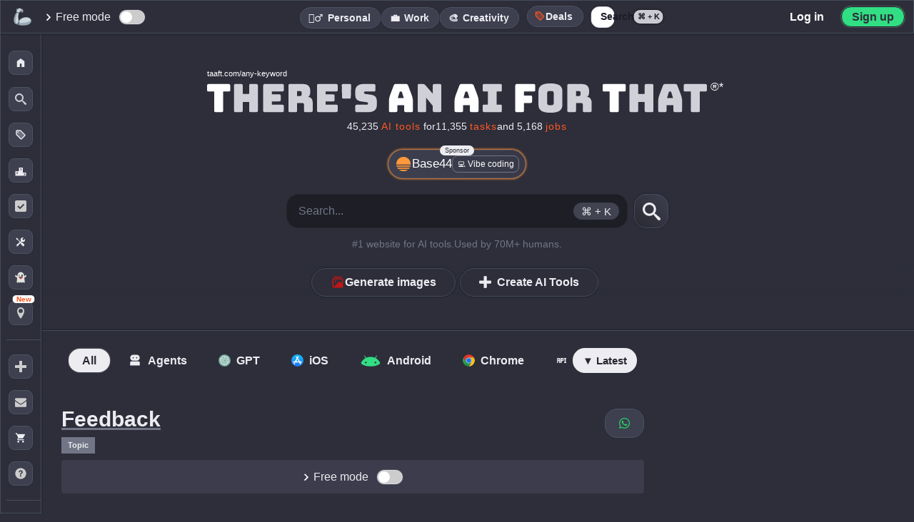

--- FILE ---
content_type: text/css; charset=utf-8
request_url: https://theresanaiforthat.com/taaft-style/?s=main&v=1.7.161
body_size: 11256
content:
#search_suggestions,#search_suggestions_inline{margin-top:-1px;display:flex;flex-direction:column;max-height:58vh;overflow-y:scroll;overflow-x:hidden;box-shadow:inset 0 0 5px 0 var(--color-search-box-shadow);background:var(--background-search-dropdown);position:fixed;z-index:113;top:218px;left:50%;transform:translateX(-50%);width:477px;min-width:300px;max-width:calc(90% - 115px);border-bottom-left-radius:var(--border-radius-large);border-bottom-right-radius:var(--border-radius-large);overscroll-behavior:contain;}#search_suggestions.top_nav_search,#search_suggestions_inline.top_nav_search{top:calc(var(--ctrl-height) - 6px) !important;transform:none;}#search_suggestions.cmdk,#search_suggestions_inline.cmdk{top:28% !important;position:fixed;z-index:112;margin-top:49px;margin-left:-25px;max-height:62vh;width:505px;background:#2a2d36;border:3px solid #14132400;left:50% !important;transform:translateX(-50%);}
#search_suggestions.mobile_fs,#search_suggestions_inline.mobile_fs{position:fixed;z-index:111;top:0 !important;left:0;right:0;bottom:0;transform:none;margin:0;width:100% !important;height:100%;display:block;max-height:none;}#search_suggestions .ss_footer,#search_suggestions_inline .ss_footer{text-align:center;padding:18px;color:var(--color-medium);}#search_suggestions > a > *{pointer-events:none;}#search_suggestions > a,#search_suggestions_inline > a{position:relative;padding:13px 19px;border-bottom:1px solid var(--color-location-border-light);display:flex;background:none;white-space:nowrap;text-overflow:ellipsis;cursor:pointer;}#search_suggestions > a.cmd_action,#search_suggestions_inline > a.cmd_action{align-items:center;gap:20px;}#search_suggestions > a.cmd_action svg,#search_suggestions > a.cmd_action img,#search_suggestions_inline > a.cmd_action svg,#search_suggestions_inline > a.cmd_action img{width:21px;height:21px;}
#search_suggestions > a .t_name,#search_suggestions_inline > a .t_name{background:#5936326e;}#search_suggestions > a .t_name::before,#search_suggestions_inline > a .t_name::before{content:'';display:inline-block;background-image:url('https://media.theresanaiforthat.com/assets/magic.svg?width=100');background-size:cover;width:20px;height:20px;margin-right:2px;position:relative;margin-left:-7px;}#search_suggestions > a .j_name,#search_suggestions_inline > a .j_name{background:#31517e42;}#search_suggestions span.j_name::before,#search_suggestions_inline span.j_name::before{content:'';width:13px;height:13px;background:url('https://media.theresanaiforthat.com/assets/briefcase.svg');background-size:contain;background-repeat:no-repeat;background-position:center;margin-right:5px;margin-left:-3px;}#search_suggestions > a strong,#search_suggestions_inline > a strong{color:var(--color-yellow);margin:0 3px;word-break:break-word;}
#search_suggestions > a > span,#search_suggestions_inline > a > span{background:none;max-width:90%;text-overflow:ellipsis;overflow:hidden;}#search_suggestions a .related_icons,#search_suggestions_inline a .related_icons{padding:0;gap:0;}#search_suggestions .related_icons .fa,#search_suggestions_inline .related_icons .fa{margin-left:18px;color:#83869f;width:20px;font-size:12px;}#search_suggestions .related_count,#search_suggestions_inline .related_count{padding:0;width:35px;}#search_suggestions .ais_value,#search_suggestions_inline .ais_value{height:15px;margin-left:11px;background:var(--background-search-dropdown);font-size:12px;padding:4px 8px;box-shadow:inset 0 0 4px 0 var(--color-search-dropdown-shadow);border-radius:var(--border-radius-small);}#search_suggestions .s_search,#search_suggestions_inline .s_search{padding:15px 18px;}
#search_suggestions .s_suggestion.active::after,#search_suggestions_inline .s_suggestion.active::after{content:'→';position:absolute;width:15px;height:15px;right:8px;top:50%;transform:translateY(-50%);background:var(--color-light);padding:6px;display:flex;align-items:center;justify-content:center;border-radius:50%;color:var(--color-dark-3);font-weight:900;}#search_suggestions .s_search.active::after,#search_suggestions_inline .s_search.active::after{}#search_suggestions .s_suggestion.active .related_icons,#search_suggestions_inline .s_suggestion.active .related_icons{display:none;}#search_suggestions .s_search img,#search_suggestions_inline .s_search img{width:19px;height:auto;margin:0 0 0 4px;top:1px;position:relative;}#search_suggestions .ss_stats,#search_suggestions_inline .ss_stats{bottom:-2px;right:-3px;position:absolute;font-size:11px;background:none;display:flex;align-items:center;}#search_suggestions .impact_value,#search_suggestions_inline .impact_value{padding:3px 5px;}
#search_suggestions .s_suggestion.active,#search_suggestions_inline .s_suggestion.active{background:var(--background-medium-dark-blue);}#search_suggestions .s_suggestion .corner_icon,#search_suggestions_inline .s_suggestion .corner_icon{width:18px;height:18px;top:50%;bottom:auto;left:13px;}#search_suggestions .s_suggestion .corner_icon.tool,#search_suggestions_inline .s_suggestion .corner_icon.tool{background-size:70%;border-radius:50% 50% 0;}#search_suggestions .s_suggestion .corner_icon.tool:after,#search_suggestions_inline .s_suggestion .corner_icon.tool:after{width:21px;right:-20px;font-size:8px;}#search_suggestions .s_job img,#search_suggestions_inline .s_job img{width:28px;height:28px;margin:0 13px 0 18px;object-fit:cover;border-radius:50%;}#search_suggestions.cmdk > a{border-bottom:1px solid #212126;}#search_suggestions.cmdk > a:hover{background:#1e2029;}#search_suggestions.cmdk .ss_header{background:#13151c;}
#search_suggestions.cmdk #s_search{background-size:400% 400%;background-color:var(--background-search-dropdown);;}#search_suggestions.cmdk #s_search:hover{background:linear-gradient(135deg,#3f4356 0%,#3f4356 40%,#696E86 50%,#3f4356 60%,#3f4356 100%);animation:suggestionShimmer 7s linear infinite;background-size:400% 400%;}#search_suggestions.cmdk .s_suggestion.active{background:#495068;}@keyframes suggestionShimmer{0%{background-position:200% 200%;}100%{background-position:-200% -200%;}}#search_suggestions a.s_suggestion.view_more{justify-content:center;font-size:13px;}#search_suggestions .s_ai,#search_suggestions_inline .s_ai{display:flex;justify-content:flex-start;align-items:center;}#search_suggestions .s_ai img,#search_suggestions_inline .s_ai img{width:28px;object-fit:cover;border-radius:var(--border-radius-small);}#search_suggestions .s_sota,#search_suggestions_inline .s_sota{display:flex;justify-content:flex-start;align-items:center;}
#search_suggestions .s_sota img,#search_suggestions_inline .s_sota img{width:28px;object-fit:cover;border-radius:var(--border-radius-small);}#search_suggestions .s_suggestion.s_ai .related_name.top3 > span{background-color:#ffffff11;color:#ccc;padding:2px 9px;font-size:12px;border-radius:14px;margin-left:7px;}#search_suggestions .s_suggestion .related_name,#search_suggestions_inline .s_suggestion .related_name{display:block;}#search_suggestions .related_name em,#search_suggestions_inline .related_name em{color:var(--color-medium-13);}@media(max-width:500px){#search_suggestions,#search_suggestions_inline{margin-left:-29px;max-width:100%;}#search_suggestions .related_icons .fa,#search_suggestions_inline .related_icons .fa{margin-left:12px;font-size:11px;}#search_suggestions > a,#search_suggestions_inline > a{padding:9px 17px;font-size:14px;}#search_suggestions .s_task,#search_suggestions_inline .s_task{padding:9px 17px 9px 10px;}
#search_suggestions .related_name,#search_suggestions_inline .related_name{padding-left:14px;}}@media(min-width:501px){body.expanded_menu.visitor #search_suggestions,body.expanded_menu.visitor #search_suggestions_inline{margin-left:132px;}}#search_suggestions .s_sota .related_name{max-width:100%;display:inline-block;overflow:hidden;text-overflow:ellipsis;}#search_suggestions .s_sota .related_name.with_task{display:flex;justify-content:space-between;overflow:auto;padding-right:0;}#search_suggestions .s_sota .related_name.with_task .task_label{max-width:65%;margin-right:0;}#search_suggestions .s_sota .related_name.with_task .sota_name{overflow:hidden;max-width:65%;text-overflow:ellipsis;}#search_suggestions a.verified_info .related_name{display:revert;}
#search_suggestions a.verified_info .related_name::after{content:'';position:relative;background:var(--svg-verified-icon);width:14px;height:14px;display:inline-block;background-size:contain;background-repeat:no-repeat;background-position:center;top:2px;left:4px;}#search_suggestions #s_search{position:sticky;top:0;z-index:4;background-color:var(--background-search-dropdown);;}#search_suggestions #s_search svg{margin-right:10px;}#search_suggestions #s_search.active{background:linear-gradient(135deg,#3f4356 0%,#3f4356 40%,#696E86 50%,#3f4356 60%,#3f4356 100%);animation:suggestionShimmer 7s linear infinite;background-size:400% 400%;}#taaft_free_modal{background:#1e1f25;border-radius:12px;width:100%;max-width:550px;color:#fff;box-shadow:0 4px 20px rgba(0,0,0,0.3);}#taaft_free_modal .modal-header{padding:20px;border-bottom:1px solid #2d2e36;display:flex;justify-content:space-between;align-items:center;}#taaft_free_modal .modal-header h2{margin:0;font-size:1.5rem;color:#fff;font-weight:600;}
#taaft_free_modal .free-mode-toggle{position:fixed;top:20px;left:20px;background:#2d2e36;border:none;color:white;padding:8px 16px;border-radius:20px;cursor:pointer;display:flex;align-items:center;gap:8px;font-size:14px;}#taaft_free_modal .free-mode-toggle:hover{background:#3b3c47;}#taaft_free_modal .modal-content{padding:20px;}#taaft_free_modal .mode-option{padding:15px;margin-bottom:15px;border-radius:8px;background:#2d2e36;cursor:pointer;display:flex;justify-content:space-between;align-items:center;gap:15px;}#taaft_free_modal .mode-option *{pointer-events:none;}#taaft_free_modal .mode-option:last-child{margin-bottom:0;}#taaft_free_modal .mode-option:hover{background:#3b3c47;}#taaft_free_modal .mode-content{flex:1;display:flex;gap:15px;align-items:flex-start;}#taaft_free_modal .toggle{position:relative;display:inline-block;width:50px;height:26px;flex-shrink:0;pointer-events:all;cursor:pointer;}#taaft_free_modal .toggle input{opacity:0;width:0;height:0;}
#taaft_free_modal .toggle-slider{position:absolute;cursor:pointer;top:0;left:0;right:0;bottom:0;background-color:#4b5563;border-radius:34px;transition:.4s;}#taaft_free_modal .toggle-slider:before{position:absolute;content:"";height:20px;width:20px;left:3px;bottom:3px;background-color:white;border-radius:50%;transition:.4s;}#taaft_free_modal .toggle input:checked + .toggle-slider{background-color:#3b82f6;}#taaft_free_modal .toggle input:checked + .toggle-slider:before{transform:translateX(24px);}#taaft_free_modal .mode-icon{font-size:1.5rem;margin-bottom:10px;}#taaft_free_modal .mode-option h3{margin:0 0 8px 0;color:#fff;font-weight:500;display:flex;align-items:center;gap:8px;}#taaft_free_modal .mode-option p{margin:0;color:#a0a0a0;font-size:0.9rem;line-height:1.4;}#taaft_free_modal .modal-footer{padding:20px;border-top:1px solid #2d2e36;display:flex;justify-content:center;align-items:center;}#taaft_free_modal .got-it-btn{min-width:200px;text-align:center;}
#taaft_free_modal .dont-show-again{display:flex;align-items:center;gap:8px;color:#a0a0a0;cursor:pointer;font-size:0.9rem;}#taaft_free_modal .dont-show-again input[type="checkbox"]{width:16px;height:16px;accent-color:#3b82f6;}#taaft_free_modal .got-it-btn{background:#3b82f6;color:white;border:none;padding:8px 20px;border-radius:6px;cursor:pointer;font-weight:500;transition:background 0.2s;}#taaft_free_modal .got-it-btn:hover{background:#2563eb;}@media (max-width:480px){#taaft_free_modal .modal-footer{flex-direction:column-reverse;align-items:stretch;}#taaft_free_modal .got-it-btn{width:100%;padding:12px;text-align:center;}#taaft_free_modal .dont-show-again{justify-content:center;}}#submit_modal{position:fixed;top:50%;left:50%;transform:translate(-50%,-50%);background:var(--color-dark);border-radius:var(--border-radius-large);padding:38px;display:flex;flex-direction:column;align-items:center;justify-content:center;width:400px;max-width:95%;box-sizing:border-box;z-index:12;}
#submit_modal a{background:var(--color-dark-2);margin:10px 0;border-radius:var(--border-radius-large);padding:20px;}#close_submit_modal_btn{position:absolute;top:13px;right:13px;width:35px;height:35px;cursor:pointer;display:flex;align-items:center;justify-content:center;border-radius:50%;background:var(--color-modal-close-btn);font-size:16px;color:var(--color-medium);}#close_submit_modal_btn svg{height:13px;width:13px;}#share_modal i,#just_created_modal i{margin-right:7px;}#share_modal,#just_created_modal{z-index:120;position:fixed;left:50%;top:50%;transform:translate(-50%,-50%);display:flex;flex-direction:column;align-items:center;background:var(--background-modal);box-sizing:border-box;border-radius:var(--border-radius-large);box-shadow:0 0 8px 0 var(--color-modal-shadow);width:275px;}#just_created_modal{width:345px;}#share_modal{height:max-content;width:max-content;min-width:300px;max-width:93%;}
#share_modal a,#just_created_modal a,#share_modal #share_copy_link,#just_created_modal #tool_share_copy_link{padding:16px 0;width:100%;text-align:center;background:var(--background-modal-item);box-shadow:0 0 4px 0 var(--color-modal-item-shadow);cursor:pointer;display:flex;justify-content:center;align-items:center;gap:5px;}#share_modal a#share_facebook{display:none;}#share_modal a svg,#just_created_modal a svg,#share_modal #share_copy_link svg,#just_created_modal #tool_share_copy_link svg{width:17px;}#share_modal .preview,#just_created_modal .preview{background:var(--color-dark);border-radius:var(--border-radius-large);color:var(--color-medium);width:100%;height:auto;padding:4px 0;}#share_modal #share_text,#just_created_modal #share_title{font-size:19px;padding:11px;box-sizing:border-box;position:relative;display:block;color:var(--color-white-text);text-align:center;font-weight:600;}
#share_modal picture > *,#just_created_modal picture > *{width:42px;height:42px;border-radius:var(--border-radius-large);object-fit:cover;position:relative;top:2px;}#share_modal.modal .row > div{width:calc(100% - 80px);}#newsletter_modal .modal_inner{width:100%;}#ai_options_modal .ai_options{display:flex;flex-direction:column;gap:10px;margin:0 0;}#ai_options_modal .ai_options .report,.task_options .report,.topic_options .report{padding:8px 10px;background-image:var(--svg-report);background-repeat:no-repeat;background-size:20px;background-position:calc(100% - 10px) center;border:1px solid var(--color-medium-12);border-radius:var(--border-radius-small);font-size:13px;color:var(--color-medium-8);cursor:pointer;}
#ai_options_modal .ai_options .follow_wrapper{padding:8px 10px;background-repeat:no-repeat;background-size:20px;background-position:calc(100% - 10px) center;border:1px solid var(--color-medium-12);border-radius:var(--border-radius-small);font-size:13px;color:var(--color-medium-8);cursor:pointer;}#ai_options_modal .ai_options .report *{pointer-events:none;}#ai_options_modal .ai_options .follow_wrapper{padding-right:24px;}#ai_options_modal .ai_options .follow_wrapper .follow + .follow_with_notifications{right:12px;}#ai_options_modal .ai_options .claim{padding:8px 10px;background-image:var(--svg-star-full);background-repeat:no-repeat;background-size:20px;background-position:calc(100% - 10px) center;border:1px solid var(--color-medium-12);border-radius:var(--border-radius-small);font-size:13px;color:var(--color-medium-8);cursor:pointer;}#ai_options_modal .ai_options .claim *{pointer-events:none;}
#help_modal{visibility:hidden;opacity:0;position:fixed;transition:opacity 0.2s ease-in-out;top:50%;left:50%;transform:translate(-50%,-50%);background:var(--color-dark);border-radius:var(--border-radius-large);padding:38px;}#help_modal.opaque{visibility:visible;opacity:1;transition:opacity 0.2s ease-in-out;z-index:112;}#help_modal .instruction{list-style-type:none;margin:9px 0;padding:0;background:none;box-shadow:none;}#help_modal .key{background:var(--color-key-bg);padding:5px 8px;border-radius:3px;font-size:12px;color:var(--color-light);}#help_modal .key_outer{width:76px;display:inline-flex;justify-content:flex-end;margin-right:10px;}#close_help{position:absolute;top:10px;right:10px;color:var(--color-medium);cursor:pointer;padding:9px 14px;background:var(--color-close-help-bg);border-radius:var(--border-radius-small);}#nsfb_content_modal{padding:40px;}#nsfb_content_modal .modal-header .title{font-size:24px;}#nsfb_content_modal .modal-content{line-height:25px;margin:20px 0;}
#share_modal,#submit_modal{z-index:112;}#newsletter_modal .modal img{width:100%;}button.close_button{position:absolute;top:20px;right:20px;background:rgba(255,255,255,0.1);border:1px solid rgba(255,255,255,0.2);width:40px;height:40px;border-radius:50%;cursor:pointer;transition:all 0.3s ease;display:flex;align-items:center;justify-content:center;padding:0;}button.close_button *{pointer-events:none;}button.close_button svg{min-width:24px;height:24px;width:24px;}button.close_button:hover{background:rgba(255,255,255,0.2);transform:rotate(90deg);}#close_newsletter_modal_btn{display:block;}#close_newsletter_modal_2{display:none;}#signin_modal,.signin_modal{height:600px;max-height:84vh;padding:0 22px;width:800px;max-width:100%;z-index:144;color:var(--color-white);}#signin_modal3{border:6px solid var(--color-ice);}#signin_modal3 .signin_google_btn{box-shadow:0 0 6px 0 var(--signin-modal3-shadow);}
#signin_modal4 .signin_modal_choices{display:flex;gap:14px;padding:10px;align-items:center;justify-content:center;}#signin_modal4 .signin_modal_choice{border:2px solid var(--color-medium);height:98px;box-sizing:border-box;padding:18px 14px 14px 14px;text-align:center;border-radius:var(--border-radius-large);background:var(--color-medium-6);display:flex;align-items:center;justify-content:center;}#signin_modal4 .signin_modal_choice *{pointer-events:none;}#signin_modal4 .signin_modal_choice.selected{background:var(--color-light);color:var(--color-dark-0);border:2px solid var(--color-android);}#signin_modal4 .signin_modal_choices strong{}#signin_modal .underline{color:var(--color-android);}#save_to_list_options label.list_label .list_add_comment_wrap .list_add_comment{background:var(--color-white);width:calc(100%);padding:11px 13px 30px 13px;box-sizing:border-box;border-radius:6px;color:var(--color-dark);}#save_to_list_modal{width:500px;padding:12px 0;max-height:80vh;z-index:113;}
#save_to_list_modal .save_to_list_btn{background:var(--color-light);border-radius:var(--border-radius-large);color:var(--color-dark);cursor:pointer;}#save_to_list_modal .modal-header{font-size:24px;margin:20px 0 27px;font-weight:600;}#save_to_list_modal .modal-content{overflow:auto;}#save_to_list_modal .modal_footer{height:100px;display:flex;align-items:center;box-sizing:border-box;padding-top:10px;}#save_to_list_modal .modal_footer .btn{padding:6px 19px;font-weight:600;font-size:19px;position:relative;}#save_to_list_modal .modal_footer .btn.loading-spinner{padding-right:35px;opacity:0.4;pointer-events:none;}#save_to_list_modal #new_list_name_input_wrap{width:100%;margin-top:21px;display:none;}#save_to_list_modal span{color:var(--color-light);top:4px;right:4px;}#save_to_list_modal .list_label.selected #new_list_name_input_wrap{display:block;}#save_to_list_modal #new_list_visibility_wrap{gap:10px;align-items:center;margin:10px 0;display:none;}
#save_to_list_modal .list_label.selected #new_list_visibility_wrap{display:flex;}#save_to_list_modal #new_list_visibility_wrap .list_visibility_choice{display:flex;flex-direction:row;align-items:center;}#save_to_list_modal #new_list_visibility_wrap .list_visibility_choice input[type="radio"]{margin-right:0;cursor:pointer;}#save_to_list_modal #new_list_visibility_wrap .list_visibility_choice label{padding-left:9px;cursor:pointer;}#save_to_list_modal #new_list_name_input_wrap input{width:100%;box-sizing:border-box;background:var(--color-dark-4);}#save_to_list_modal > *:not(span.modal_close){width:400px;max-width:90%;}#save_to_list_options label.list_label{width:400px;max-width:100%;display:flex;flex-direction:row;margin-bottom:4px;height:48px;padding:5px 10px;cursor:pointer;box-sizing:border-box;align-items:center;border-radius:2px;border:1px solid var(--color-border-save-list);box-shadow:0 0 2px 1px var(--shadow-black);}
#save_to_list_options label.list_label.private{background-image:var(--svg-icon-lock);background-repeat:no-repeat;background-position:98% 10px;background-size:auto 24px;}#save_to_list_options label.list_label.team{background-image:var(--svg-users-grey);background-repeat:no-repeat;background-position:98% 10px;background-size:auto 24px;}#save_to_list_options label.list_label[for="list_radio_new"]{border-color:var(--color-list-border-new);color:var(--color-light-3);background-color:var(--color-dark);}#save_to_list_options label.list_label.selected{height:auto;flex-direction:column;align-items:flex-start;}#save_to_list_options .list_label_input_wrap{display:flex;align-items:center;overflow:hidden;max-width:100%;}#save_to_list_options .list_label_input_wrap label{margin:5px 0 5px 10px;}#save_to_list_options label.list_label .list_add_comment_wrap{margin:5px 0 0;font-size:15px;color:var(--color-medium-9);display:none;}
#save_to_list_options label.list_label.selected .list_add_comment_wrap{height:auto;display:flex;width:100%;flex-direction:column;align-items:flex-start;}#save_to_list_options label.list_label .list_add_comment_wrap span{color:var(--color-medium-13);}#tos_modal{height:90vh;width:95vw;}@media (max-width:500px){#tos_modal{width:100vw;padding:10px;}}#tos_modal h3{font-size:23px;margin-top:23px;}#tos_modal textarea{width:80vw;height:60vh;background:var(--color-dark-2);color:var(--color-white-text);border-radius:var(--border-radius-large);box-shadow:inset 0 0 10px 0 var(--color-box-shadow-tos);border:none;padding:33px;box-sizing:border-box;}.tos_modal_footer{display:flex;flex-direction:column;margin:10px;}.tos_agree_wrap{margin:15px 28px;display:flex;align-items:center;}#message_modal{width:712px;background:var(--color-body-alt);}#message_modal .modal_title{background:none;-webkit-text-fill-color:var(--color-white);text-transform:none;font-size:27px;}#message_modal .modal_cont{width:100%;}
#message_modal .modal_header{margin-bottom:12px;background:var(--color-dark-0);border-radius:var(--border-radius-large);padding:17px 28px;}#message_modal .modal_title{background:none;-webkit-text-fill-color:var(--color-white);text-transform:none;font-size:26px;margin:0;font-style:normal;font-weight:600;}#message_modal .user_card{display:inline-flex;}#message_modal .modal_body{padding:17px 28px;box-sizing:border-box;}#message_modal .message_modal_to{display:flex;align-items:center;gap:9px;}#message_modal .modal_footer{padding:17px 28px;box-sizing:border-box;}#message_modal .user_stats .info_button{display:none;}#message_input{width:100%;padding:10px 15px;border:1px solid var(--color-medium-12);border-radius:var(--border-radius-small);background:var(--color-dark-0);color:var(--color-light);font-size:16px;max-width:100%;box-sizing:border-box;height:160px;margin:0;}
#message_subject{width:100%;padding:10px 15px;border:1px solid var(--color-medium-12);border-radius:var(--border-radius-small);background:var(--color-dark-0);color:var(--color-light);font-size:16px;max-width:100%;box-sizing:border-box;margin:0 0 12px 0;}#ai_options_modal h2{font-size:32px;}#ai_options_modal .follow_wrapper .label{margin-right:12px;}.report_modal .modal_cont,#ai_options_modal .modal_cont,#report_modal .modal_cont{max-width:91%;width:419px;}#ai_options_modal .modal_body{padding-bottom:24px;}.report_modal .modal_body,#report_modal .modal_body{padding-bottom:10px;max-height:60vh;}.report_modal .modal_footer,#report_modal .modal_footer{padding:10px 0 20px;display:flex;justify-content:center;}.report_modal h2,#report_modal h2{font-size:28px;}.report_modal .report_reasons,#report_modal #report_reasons{display:flex;flex-direction:column;gap:10px;}
.report_modal .report_reason,#report_modal .report_reason{background:var(--color-medium-10);border-radius:var(--border-radius-small);display:flex;align-items:center;cursor:pointer;position:relative;width:100%;}.report_modal .report_reason input,#report_modal .report_reason input{position:absolute;margin-left:10px;}.report_modal .report_reason label,#report_modal .report_reason label{display:block;width:100%;padding:10px 10px 10px 35px;}.report_modal .report_reason *,#report_modal .report_reason *{cursor:pointer;}.report_modal .report_reason.other textarea,#report_modal .report_reason.other textarea{display:none;position:absolute;top:100%;width:100%;height:80px;box-sizing:border-box;background-color:var(--color-dark-2);}.report_modal .report_reason.other input:checked + textarea,#report_modal .report_reason.other input:checked + textarea{display:block;margin-bottom:0;}.report_modal .report_reason.other.selected,#report_modal .report_reason.other.selected{margin-bottom:90px;}
#submit_report:disabled{cursor:wait;opacity:0.8;}#signin_modal2{height:619px;background:linear-gradient(45deg,var(--color-signin-gradient-start),var(--color-signin-gradient-end));}#signin_modal2 .modal_title_simple{gap:3px;display:flex;flex-direction:column;}#signin_modal2 .signin_google_btn svg{height:38px;width:38px;}#signin_modal2 .modal_title_top{font-size:76px;height:45px;color:var(--color-android);font-weight:600;}#signin_modal2 .modal_title_middle{font-size:31px;color:var(--color-android);font-weight:600;}#signin_modal2 .modal_title_bottom{font-size:18px;font-style:italic;font-weight:500;}#signin_modal2 .signin_google_btn{background:none;border:2px solid var(--color-light);border-radius:50px;color:var(--color-light);font-size:20px;padding:11px 5px;}#signin_modal2 .signin_modal_benefits{display:flex;flex-direction:column;gap:10px;margin-top:40px;font-weight:500;line-height:27px;}#signin_modal2 .signin_modal_benefits > div{display:list-item;list-style-type:square;}
#signin_modal2 .signin_modal_benefits > div::marker{color:var(--color-android);}#signin_modal2 .already_have_an_account_wrap{margin-top:30px;}#signin_modal2 .already_have_an_account_wrap a{font-weight:200;font-size:14px;}#signin_modal2 .already_have_an_account_wrap a span{color:var(--color-android);}#signin_modal2 .signin_modal_grey_text{color:var(--color-medium-3);font-weight:600;text-align:center;font-size:13px;}#signin_modal2 .modal_footer{font-size:12px;}#signin_modal2 .signin_modal_grey_text{margin:0;}#action_modal{padding:20px;width:500px;max-width:100%;height:auto;}#action_modal .modal-content[data-action="edit-img"]{display:flex;gap:5px;flex-direction:column;padding:20px;border-radius:var(--border-radius-large);position:relative;scroll-margin:calc(var(--ctrl-height) + 20px);background-repeat:no-repeat;background-size:cover;background-position:center;width:100%;height:150px;background-color:var(--color-medium-14);margin-bottom:20px;}
#action_modal .modal-header div.title{font-size:24px;margin:20px 0;}#action_modal .modal-content[data-action="edit-img"] > div.inner_text,#action_modal .modal-content[data-action="edit-img"] > input[type="file"]{display:block;width:100%;height:100%;position:absolute;top:0;left:0;margin:0 0;padding:0 0;}#action_modal .modal-content[data-action="edit-img"] > div.inner_text{display:flex;align-items:center;justify-content:center;font-size:20px;color:var(--color-light);background:var(--overlay-black-50);border-radius:var(--border-radius-large);pointer-events:none;}#action_modal .modal-content[data-action="edit-img"] > input[type="file"]{opacity:0;cursor:pointer;z-index:1;}#generation_preview_modal .copy_generation,#generation_preview_modal .generation_upvote,#generation_preview_modal .generation_downvote{background:none;border-radius:14px;padding:0 18px;font-size:14px;height:41px;display:flex;align-items:center;}
#generation_preview_modal .modal-content-comments .comment_textarea{height:90px;}#generation_preview_modal{width:calc(70vh);max-width:96vw;height:96vh;max-height:96vh;}#generation_preview_modal[data-type="image"]{height:auto;top:50%;transform:translate(-50%,-50%);left:50%;}#generation_preview_modal[data-type="image"] .modal-content{min-height:100%;}#generation_preview_modal[data-type="image"] #img_preview_img{object-fit:cover;}#generation_preview_modal .modal-content{width:70vh;height:70vh;min-height:70vh;max-height:70vh;}#generation_preview_modal{display:flex;flex-direction:column;}#generation_preview_modal .modal-content-comments .post_comment{margin-bottom:20px;}#generation_preview_modal .modal-content-comments .comments_main{display:flex;flex-flow:column-reverse;padding:20px;}#generation_preview_modal .modal-content-comments .comments{display:flex;flex-flow:column-reverse;}#generation_preview_modal .modal-content-comments .leave_a_comment{margin-bottom:0;}
#generation_preview_modal .modal-content-comments{width:100%;height:100%;overflow:auto;}#generation_preview_modal .modal-content-comments .comment_textarea{width:100%;}.generation .generation_body .output,#generation_preview_modal .modal-content .output{pointer-events:none;line-height:25px;width:100%;height:100%;}#generation_preview_modal .modal-content[data-type="text"] .output{height:auto;}.generation .generation_body .output > *:not(img),#generation_preview_modal .modal-content .output > *:not(img){margin:29px 0;font-size:16px;border-bottom:10px solid transparent;}.generation .generation_body .output h1,#generation_preview_modal .modal-content .output h1{line-height:30px;font-size:24px;}.generation .generation_body .output ul,#generation_preview_modal .modal-content .output ul{display:block;padding-left:22px;box-sizing:border-box;}.generation .generation_body .output li,#generation_preview_modal .modal-content .output li{margin-bottom:11px;color:var(--color-light);}
.generation.copied,#generation_preview_modal.copied .modal-content{background:var(--color-medium-7);}.generation.copied .copy_generation,#generation_preview_modal.copied .copy_generation{background:var(--color-medium-7);}.generation.copied .copy_generation::before,#generation_preview_modal.copied .copy_generation::before{content:'✅';position:relative;left:-4px;font-size:11px;}.generation code,#generation_preview_modal .modal-content .output pre code{background:var(--color-dark-6);overflow:auto;pointer-events:all;width:auto;display:inline-block;padding:0 5px;font-size:15px;color:var(--color-green-light-2);border-radius:var(--border-radius-small);box-sizing:border-box;top:6px;position:relative;}#generation_preview_modal[data-type="image"] *[data-type="text"]{display:none;}#generation_preview_modal[data-type="text"] *[data-type="image"]{display:none;}
#generation_preview_modal .modal-content[data-type="text"]{border:20px solid transparent;border-top-width:60px;border-bottom-width:60px;overflow:auto;height:auto;min-height:280px;}#generation_preview_modal .modal-content[data-type="image"]{overflow:hidden;}#generation_preview_modal .modal-content[data-type="image"] .mirror-background{background-size:cover;background-position:center;filter:brightness(50%) blur(10px);transform:scaleX(-1);position:absolute;left:0;top:0;width:100%;height:100%;}img.generated_image,#generation_preview_modal .close_preview_modal{cursor:pointer;}#generation_preview_modal .modal-header{width:100%;display:flex;justify-content:space-between;position:absolute;bottom:-64px;bottom:0;left:0;z-index:1;height:62px;align-items:center;padding:0;}#generation_preview_modal .modal-header .generation_vote_wrap{gap:3px;display:none;}#generation_preview_modal .modal_header_left{display:flex;flex-direction:row;gap:11px;}
#generation_preview_modal .generation-prompt-display{position:absolute;bottom:62px;left:0;right:0;z-index:1;background:rgba(0,0,0,0.7);padding:10px 15px;display:flex;align-items:center;gap:10px;max-height:150px;overflow-y:auto;}#generation_preview_modal .generation-prompt-display.hidden{display:none;}#generation_preview_modal .generation-prompt-text{flex:1;color:#fff;font-size:14px;line-height:1.4;word-wrap:break-word;}#generation_preview_modal .copy-prompt-btn{background:rgba(255,255,255,0.2);border:1px solid rgba(255,255,255,0.3);color:#fff;padding:6px 12px;border-radius:4px;cursor:pointer;font-size:12px;white-space:nowrap;transition:background 0.2s;}#generation_preview_modal .copy-prompt-btn:hover{background:rgba(255,255,255,0.3);}#generation_preview_modal .modal-content{max-width:calc(1024px + 576px);max-height:1024px;box-sizing:border-box;position:relative;}
#generation_preview_modal .modal-content[data-type="image"] img{max-width:100%;max-height:100%;position:absolute;left:50%;top:50%;transform:translate(-50%,-50%);width:auto;}#generation_preview_modal .modal-content.zoomed{overflow:auto;cursor:zoom-out;}#generation_preview_modal .modal-content.zoomed img{max-width:none;max-height:none;width:auto;height:auto;}#generation_preview_modal .close_preview_modal{position:absolute;z-index:1;right:5px;top:5px;border:10px solid transparent;text-shadow:0 0 2px #000;background:none;width:43px;height:43px;align-items:center;justify-content:center;border-radius:50%;display:none;display:flex;}#generation_preview_modal[data-type="image"] .modal-content.image-4x:after,.generation.type_image .generation_body .output.image-4x:after{content:'4x';position:absolute;right:0;bottom:40px;color:#ffffff88;text-shadow:1px 1px 0 #000;padding:0 5px;}#generation_preview_modal[data-type="image"] .modal-content.image-4x:after{bottom:5px;}
.copy_generation{cursor:pointer;font-size:12px;font-weight:600;color:var(--color-light);display:inline-block;padding:11px 10px;background:var(--color-dark-0);border-radius:20px;pointer-events:all;}@media(max-width:800px){#close_newsletter_modal_btn{display:none;}#close_newsletter_modal_2{display:block;}#generation_preview_modal{height:100vh;height:100svh;top:auto;bottom:0;transform:none;left:0;right:0;width:100vw;max-width:100vw;max-height:none;}#generation_preview_modal .modal-content{height:100vw;min-height:100vw;max-height:none;width:100vw;max-width:100vw;}}@media(max-width:500px){.report_modal .modal_header h2,#report_modal .modal_header h2{font-size:25px;display:block;text-align:center;}#signin_modal,.signin_modal{height:477px;}#message_modal .modal_title{font-size:20px;}#save_to_list_modal{max-height:90vh;}#save_to_list_modal .modal-header{margin:10px 0 20px;}#generation_preview_modal[data-type="text"]{height:100vh;max-height:100vh;top:0;transform:none;left:0;}}
@media(min-width:501px){#report_modal,.report_modal,#ai_options_modal{width:auto;padding:16px 27px;}.report_modal .modal_close::before,#report_modal .modal_close::before{content:'✕';}}#romanian_modal{height:100%;width:100%;max-width:100%;background-color:var(--color-overlay-romanian);}#romanian_modal.invisible{display:none;}#romanian_modal .modal_inner{background-color:var(--color-dark-modal-background);border-radius:12px;box-shadow:0 8px 32px var(--color-shadow-romanian-modal);position:relative;width:90%;max-width:600px;margin:0 auto;overflow:hidden;border:1px solid var(--color-border-romanian-modal);}#romanian_modal .modal_close svg{fill:var(--color-white-svg);width:16px;height:16px;}#romanian_modal .modal_content{margin:0;padding:0;}#romanian_modal .romanian_message{padding:40px;text-align:center;font-size:20px;line-height:1.6;color:var(--color-text-romanian);font-weight:400;width:100%;}
#romanian_modal .romanian_message:before{content:"🇷🇴";display:block;font-size:32px;margin-bottom:15px;}#romanian_modal .romanian_message a{color:var(--color-blue-romanian-link);text-decoration:none;font-weight:500;border-bottom:1px solid var(--color-border-blue-romanian);transition:all 0.2s;display:inline-block;margin-top:15px;padding:8px 16px;border-radius:6px;background-color:var(--color-bg-blue-romanian);max-width:100%;}@media (max-width:768px){#romanian_modal .romanian_message{padding:30px 25px;font-size:18px;}#romanian_modal .romanian_message:before{font-size:28px;margin-bottom:12px;}#romanian_modal .romanian_message a{padding:8px 12px;font-size:16px;margin-left:auto;margin-right:auto;max-width:calc(100% - 20px);}}@media (max-width:480px){#romanian_modal .modal_inner{width:95%;}#romanian_modal .romanian_message{padding:25px 20px;font-size:16px;}#romanian_modal .romanian_message a{padding:8px 10px;font-size:14px;max-width:100%;}}
footer{text-align:center;margin:0;color:var(--color-medium-3);font-size:17px;background:var(--color-dark-6);padding-bottom:40px;padding-top:30px;position:relative;z-index:2;}footer a{color:inherit;}footer a.active{color:var(--color-light);}.footer_social{font-size:22px;color:var(--color-light);margin:-6px 0 50px;text-align:left;}.footer_social p{margin-top:10px;margin-bottom:25px;font-size:27px;font-weight:bold;}.footer_social > a.button{margin:0 0;background-color:var(--color-red);color:var(--color-white);font-size:14px;border-radius:var(--border-radius-small);padding:14px 20px;}.footer_social .footer_social_links_wrap{display:flex;gap:5px;flex-wrap:wrap;align-items:center;justify-content:flex-start;position:relative;left:-11px;}.footer_social .footer_social_links_wrap a{box-sizing:border-box;padding:5px 10px;display:inline-flex;gap:0 9px;}.footer_social_subtitle{font-size:13px;margin:12px 0 30px;text-align:left;line-height:20px;}.footer_logo{padding:40px 0;}
.footer_logo .logo{width:50%;}.footer_inner{padding-top:33px;display:grid;grid-template-columns:30% 20% 20% 15% 5%;grid-gap:var(--grid-gap);width:87%;max-width:750px;font-size:14px;margin:0 auto 20px;border-top:1px solid var(--color-medium-11);}.footer_logo{border-top:1px solid var(--color-medium-11);max-width:87%;margin:0 auto;}#footer_rights{font-size:12px;padding:0 40px;}.footer_links_column{display:flex;flex-direction:column;align-items:flex-start;text-align:left;}.footer_links_column > a{margin:5px 0;white-space:nowrap;}.footer_links_column.notitle a:first-child{margin-top:0;}.footer_links_column > span.title{font-weight:600;letter-spacing:1px;font-size:14px;color:var(--color-white);margin-bottom:10px;}.footer_social img{width:20px;}.footer_about{width:87%;max-width:750px;margin:0 auto 25px;font-size:15px;}
#bottom_banner{position:fixed;bottom:0;left:0;width:100vw;height:110px;z-index:110;text-align:center;background-color:var(--color-blue-4);padding:16px 30px;box-sizing:border-box;opacity:0.96;}#bottom_banner span.collapse_button{display:block;position:absolute;top:70px;left:50%;transform:translateX(-50%) translateY(50%) rotate(90deg);color:var(--color-light);cursor:pointer;}#bottom_banner span.collapse_button > *{pointer-events:none;}#bottom_banner span.collapse_button svg{width:30px;}#bottom_banner span.collapse_button svg path{fill:var(--color-light);}#bottom_banner.expanded{display:flex;justify-content:center;align-items:center;height:100vh;background-color:var(--color-dark-2);}#bottom_banner.expanded .inner_text{font-size:20px;}#bottom_banner.expanded #setup_link{margin-top:20px;}#setup_invitation{text-align:center;padding:16px;box-sizing:border-box;}#bottom_banner .inner_text,#setup_invitation .inner_text{min-height:40px;line-height:26px;}
#bottom_banner a.button{display:inline-block;}#bottom_banner.expanded .close_banner{display:none;}#bottom_banner .close_banner{position:absolute;right:5px;top:5px;width:30px;height:30px;line-height:30px;color:var(--color-white);cursor:pointer;border-radius:50%;background-color:#00000080;}#faq h4{margin:35px 0 22px;}.embed-container{position:relative;padding-bottom:56.25%;height:0;overflow:hidden;max-width:100%;}.embed-container iframe,.embed-container object,.embed-container embed{position:absolute;top:0;left:0;width:100%;height:100%;}.footer-embed-row{max-width:87vw;width:800px;margin:40px auto;}.footer-embed-row p{margin-top:10px;margin-bottom:25px;font-size:27px;font-weight:bold;color:var(--color-embed-title);}#switch_search_menu > *{pointer-events:none;}.find_matches{max-height:152px;overflow:scroll;display:flex;flex-direction:column;}
.find_matches label{display:flex;align-items:center;margin:4px 0;background:var(--color-dark);color:var(--color-light);padding:11px;border-radius:var(--border-radius-small);border:1px solid var(--color-medium);cursor:pointer;transition:all 0.2s ease-out;}.find_matches label.selected{background:var(--color-dark-2);border:1px solid var(--color-medium-border-dark);}.find_matches label.excluded{opacity:0.20;}.find_matches .search-result{display:flex;align-items:center;text-overflow:ellipsis;white-space:normal;overflow:hidden;width:100%;}.find_matches .ai_result_url{font-size:10px;opacity:0.7;margin:0 2px 0 10px;white-space:nowrap;}.find_matches .external_ai_link{width:10px;height:10px;top:0;}.find_matches .result_name{color:var(--color-light);font-weight:500;font-size:16px;}.expand_gpts{cursor:pointer;background:var(--color-li-background);border:var(--li-border);box-shadow:var(--li-box-shadow);border-radius:8px;padding:15px 13px;grid-column:1/-1;user-select:none;}.is_gpt{display:none;}
.is_gpt.shown{display:revert;}@media(max-width:1260px){.modal_title{font-size:36px;line-height:33px;}.modal_description{margin:43px 0 28px;}}@media(max-width:900px){.footer_inner{grid-template-columns:repeat(3,1fr);}}@media(max-width:720px){.footer_inner{grid-template-columns:repeat(2,1fr);}}@media (max-width:500px){#ctrl_user .popup_menu{display:none;visibility:initial;}body.ctrl_expanded_menu #ctrl_user .popup_menu{display:flex;}#ctrl_user .popup_menu .switch_inbox_li{display:none;}#ctrl_user .popup_menu{position:fixed;width:100%;height:100%;border:0;top:0;background:var(--color-dark-0);z-index:999999;}#ctrl_user .popup_menu [data-id="taaft_free"].expanded span.switch-label:before{transform:rotate(90deg);}#ctrl_user .popup_menu [data-id="taaft_free"]{display:block;top:32px;left:30px;}#ctrl_user .popup_menu [data-id="taaft_free"] span.switch-label:before{width:20px;height:20px;top:-10px;left:-13px;}
#ctrl_user .popup_menu [data-id="taaft_free"] div[data-id="taaft_free_popover"]{top:20px;}}@media (hover:hover) and (pointer:fine){#search_suggestions > a .t_name:hover,#search_suggestions_inline > a .t_name:hover{background:var(--color-dark-2);}#search_suggestions > a .j_name:hover,#search_suggestions_inline > a .j_name:hover{background:var(--color-dark-2);}#search_suggestions > a:hover,#search_suggestions_inline > a:hover{background:var(--color-medium-background-dark);}#submit_modal a:hover{background:linear-gradient(90deg,var(--transparent),var(--color-hover-gradient));}#close_submit_modal_btn:hover{background:linear-gradient(90deg,var(--transparent),var(--color-hover-gradient));}#share_modal a:hover,#just_created_modal a:hover,#share_modal #share_copy_link:hover,#just_created_modal #tool_share_copy_link:hover{background:var(--background-modal);}#ai_options_modal .ai_options .follow_wrapper:hover{border-color:var(--color-chrome);}
#ai_options_modal .ai_options .report:hover{border-color:var(--color-red);}#ai_options_modal .ai_options .claim:hover{border-color:var(--color-green);}#close_help:hover{background:var(--color-close-help-hover-bg);}.modal_close svg:hover{fill:var(--color-medium);}.report_modal .report_reason:hover,#report_modal .report_reason:hover{background:var(--color-medium-11);}#save_to_list_modal .modal_footer .btn:hover{background:var(--color-light-3);}.copy_generation:hover{background:var(--color-dark-3);}#generation_preview_modal .close_preview_modal:hover{background:var(--color-dark);}#romanian_modal .romanian_message a:hover{color:var(--color-blue-hover-romanian);background-color:var(--color-bg-blue-hover-romanian);border-bottom-color:var(--color-border-blue-hover-romanian);}.footer_social > a.button:hover{background-color:var(--color-green-2);}.footer_social a:hover{background:var(--color-light-2);}.footer_links_column > a:hover{color:var(--color-white);}
#ctrl a:hover{background:var(--color-medium-14);}#ctrl a#website_control_signup:hover{background:var(--color-green-light);}div[data-id="taaft_free_popover"] > div:hover{background-color:var(--color-black-shadow-medium-alt);color:var(--color-light);}.find_matches label:hover{background:var(--color-dark-2);}#go_top_btn:hover{background:var(--color-top-button-hover);}.header_row .ai_options:hover{border:1px solid var(--border-dark-gray);border-radius:var(--border-radius-large);}.ai_top_link:hover{background:var(--color-blue-transparent);}.popup_menu li:hover{background-color:var(--color-medium-12);}.menu_item:hover{background:var(--color-medium-16);color:var(--color-white);}.menu_item:hover svg{fill:var(--color-white);}#header .filters .tabbed_menu .tab.nav_generate_img:hover,#header .filters .tabbed_menu a.tab:hover{background:var(--color-medium-12);color:var(--color-white);}#featured_tab:hover{color:var(--color-light);}a.featured_symbol:hover{color:var(--color-white);}
.breadcrumbs a:hover{color:var(--color-light);}.breadcrumbs svg:hover{fill:var(--color-light);}#switch_saved_nav:hover{background:var(--color-saved-nav-hover);}.li.double .gen_showcase_wrap .gen_group_tilt_left:hover{animation-play-state:paused;}.li.l .gen_showcase_wrap img:hover{transform:perspective(400px) rotateY(0);z-index:1;}.li.l.double .gen_showcase_wrap img:hover{transform:none;}.li .open_ai:hover{background:var(--color-medium-13);}.stats:hover{color:var(--color-white);}.comment_expander:hover::before{background:url('https://media.theresanaiforthat.com/assets/enlarge-hover.svg') no-repeat;background-size:contain;}.threadline:hover .threadline_inner{background:var(--color-medium-3);transition:all 0.3s ease;}.comment_cta:hover{background:var(--color-dark-3);}.rating label:hover,.rating label:hover ~ label{color:var(--color-gold-2);}
.comment_upvote:hover::before,.generation_upvote:hover::before,.changelog_upvote:hover::before,.leaderboard_upvote:hover::before,.eo_upvote:hover::before{background:var(--svg-thumbs-up-hover) no-repeat;background-size:contain;}.comment_downvote:hover::after,.generation_downvote:hover::after,.changelog_downvote:hover::after,.leaderboard_downvote:hover::after,.eo_downvote:hover::after{background:var(--svg-thumbs-down-hover) no-repeat;background-size:contain;}.comments_main .post_comment .btn:hover{background:var(--gradient-button-hover);}input[type="date"]::-webkit-calendar-picker-indicator:hover{opacity:1;}#share_cta a:hover{background:var(--color-saved-nav-hover);color:var(--color-light);}#share_btn:hover{color:var(--color-light-hover);}#share_cta .youtube_link:hover{background:var(--color-youtube-red);color:var(--color-white);opacity:0.8;}#share_cta .tiktok_link:hover{background:var(--color-black);color:var(--color-white);opacity:0.8;}
a.underline:hover{color:var(--color-white);transition:color 0.2s ease-in-out;}.pagination a:hover{color:var(--color-white);background:var(--color-medium-6);}.pagination a.current:hover{color:var(--color-medium);}.search_wrap .search_bar_wrap .search_input:hover{background:#1b1c23;}.search_wrap:not([data-cmd]) .search_button:hover{background:linear-gradient(45deg,var(--color-search-btn-hover-1),var(--color-search-btn-hover-2));}.task_name:hover,.task_name:hover:after,.task_name.highlight:visited:hover,.task_name.highlight.visited:hover{}.ai_launch_date:hover{color:var(--color-light);}.li.m:hover .task_label:hover{background:var(--color-task-label-hover);color:var(--color-white);}h2 a:hover{color:var(--color-light);}.data_cont .powered_by:hover{background:var(--color-medium-6);}.li:hover{background:var(--color-background-medium);}#sidebar_right .li:hover{background:var(--color-li-hover);}.li.l:hover,.li.l:hover .save_ai{display:flex;}
.li.l:hover .external_ai_link{display:inline-flex;position:absolute;top:30px;}.li.l.double:hover .external_ai_link,.li.m.double:hover .external_ai_link{top:22px;right:60px;}.li.l.double.has_tagline .external_ai_link,.li.m.double.has_tagline:hover .external_ai_link{right:-16px;}.li.l .task_label:hover{color:var(--color-white);}.li.l:hover .screenshot{opacity:1;}.li.sl.active,.li.sl.active:hover{box-shadow:none;border:1px solid var(--color-medium-6);}.li.active,.li.active:hover{}.li.compact:hover{background:var(--color-medium-dark-hover);}.follow_wrapper.small:hover{background:var(--color-medium-7);}.follow_wrapper .follow:hover,.follow_wrapper .follow[data-following]{}.list_info > div.list_info_subscribers .follow_wrapper:hover{background:var(--color-light-3);}.follow_wrapper:hover .follow + .follow_with_notifications label svg path{fill:var(--color-light);}#info_tray_notification:hover{opacity:1;}#notification_pill .view_all:hover{color:var(--color-blue-2);}
#notification_pill .rating label:hover,#notification_pill .rating label:hover ~ label{color:var(--color-yellow-4);}.generate-button:hover{background-color:#5254d4;transform:translateY(-2px);}.battle-card:hover{background-color:rgba(255,255,255,0.05);}.battle-card:hover .image-placeholder{transform:scale(1.05);}.vote-button:hover{transform:translateY(-2px);box-shadow:0 6px 15px rgba(99,102,241,0.4);}.result-action:hover{transform:translateY(-2px);box-shadow:0 6px 15px rgba(255,255,255,0.2);}.arena-close-button:hover{background-color:rgba(255,255,255,0.05);}.li .use_case:hover{color:var(--color-white);}.ai_link:hover{color:var(--color-white);}.share_ai:hover::before{background-image:url('https://media.theresanaiforthat.com/assets/forward-icon-light.svg');}
.li .save_ai:hover{background-image:url('data:image/svg+xml,<svg xmlns="http://www.w3.org/2000/svg" viewBox="0 0 1024 1024"><path fill="%23ffffff" d="M415.909 128h192.182c52.977 0 95.909 42.853 95.909 95.715v672.285l-192-192-192 192v-672.285c0-52.778 42.94-95.715 95.909-95.715zM415.988 160c-35.339 0-63.988 28.749-63.988 63.806v595.393l160-160 160 160v-595.393c0-35.239-28.398-63.806-63.988-63.806h-192.025z"></path></svg>');}.icon_wrap_outer .edit_icon_btn:hover,.generator_header_top .edit_screenshot_btn:hover{background-image:var(--svg-edit-fff);}.switch_wrap .tab:hover svg{fill:var(--color-light);}#switch_saved_menu:hover .headerbtn_signup .img{background-image:url('https://media.theresanaiforthat.com/assets/gift-hover.svg');}.tab:hover{background:var(--color-dark-4);color:var(--color-light);transition:none;}.transparent_tabs_inner a:hover{background:var(--color-banner-background);}
#switch_featured:hover{background:-webkit-linear-gradient(var(--highlight-2) 25%,var(--gradient-featured-hover-end));-webkit-background-clip:text;-webkit-text-fill-color:transparent;}#switch_community:hover::after{background-image:var(--svg-external-link);}.request_footer a.request_footer_ai_link:hover{color:var(--color-android);}.request:hover .col{background:var(--color-dark);}.new_request:hover{background:var(--color-chrome);}.vote_request .request_vote_button:hover{background:var(--color-dark-0);}.vote_request .request_vote_button.voted:hover{background:var(--color-remove);color:var(--color-light);}*:hover{transition:all 0.2s ease;}a#setup_link.button:hover{background-color:var(--color-blue);color:var(--color-light);box-shadow:0 0 0 1px var(--color-blue-2);}button:hover,.button:hover{background:var(--color-button-hover);}#clear_selection:hover{color:var(--color-remove);}#selections_cont #selections_list_ul li.m:hover .id::before{visibility:visible;opacity:0.5;}
#selections_cont #selections_list_ul.reordering li.m:hover .id::before{visibility:hidden;opacity:0;}#selections_cont #selections_list_ul.reordering li.sortable-chosen:hover .id::before{visibility:visible;opacity:0.5;}#selections_list_ul:hover{cursor:move;}#selections_list_ul li.m:hover .remove_from_list{opacity:1;visibility:visible;}#selections_cont #selections_list_ul li:has(.remove_from_list:hover),#selections_cont #selections_list_ul li:has(.remove_from_list:hover) .id{color:var(--color-remove);}.modal_cta button:hover,.modal_cta .button:hover{background:var(--color-chrome);}.signin_google_btn:hover{background:var(--color-white);}.show_more:hover{background:var(--show-more-hover);}#main .sort_by_btn:hover{background:var(--color-li-hover);}#main .sort_by_btn.light:hover{background:var(--color-icon-light);}.sorting_options > *:hover{background:var(--color-dark-2);}.user_card.s:hover{color:var(--color-white);}
.update_button_wrap.top .update_button:hover{cursor:pointer;color:var(--highlight-2);}#most_impacted_jobs a:hover{background:var(--color-most-impacted-hover);}.didnt_find a:hover{background:var(--color-chrome);}#save_to_list_options label.list_label:hover{background-color:var(--color-list-label-hover);}.ai_list:hover{background:var(--color-background-medium);}.ai_list .ai_list_follow:hover{background:var(--color-light-3);}#view_most_popular a:hover{background:#b3e4ff;}.job-card:hover{background-color:var(--job-card-hover-bg);}.job-card-actions > .icon:hover{background-color:var(--job-card-hover-bg);border-radius:6px;cursor:pointer;}.job-card-actions > .actions > .row:hover{background-color:var(--color-dark-0);}.related_tasks a:hover{background:var(--color-dark-2);}.results-gate-button-primary:hover{background:var(--color-light);transform:translateY(-1px);}.results-gate-button-secondary:hover{background:var(--color-medium-5);transform:translateY(-1px);}
.results-gate-icon:hover{transform:translateY(-2px) !important;}.results-gate-button-primary:hover{transform:translateY(-2px) !important;box-shadow:0 4px 12px rgba(0,0,0,0.15) !important;}.results-gate-button-secondary:hover{background:var(--button-secondary-hover-bg) !important;border-color:var(--button-secondary-hover-border) !important;transform:translateY(-2px) !important;}.character-card .tag:hover{background-color:var(--color-medium);}#switch_account_menu:hover{background:var(--color-dark-2);}.expand_gpts:hover{background:var(--background-medium-slate-hover);}button[id^='view_more_comments']:hover{color:var(--color-dark);}}@media (max-width:500px) and (hover:hover) and (pointer:fine){.follow_wrapper .follow:not([data-following]):hover{color:inherit;}.li.m:hover{background:none;}#selections_cont #selections_list_ul li:has(.remove_from_list:hover),#selections_cont #selections_list_ul li:has(.remove_from_list:hover) .id{color:var(--color-medium);}}
@media(min-width:501px) and (hover:hover) and (pointer:fine){div[data-id="taaft_free"]:hover > .switch-label:before{transform:rotate(90deg);}div[data-id="taaft_free"]:hover div[data-id="taaft_free_popover"]{display:flex;}.li.m:hover .use_case,.li.m:hover .save_ai{display:flex;}.li.m:hover .external_ai_link{display:inline-flex;}.li.m:hover .ai_launch_date{display:initial;z-index:6;margin-right:13px;}}


--- FILE ---
content_type: image/svg+xml
request_url: https://media.theresanaiforthat.com/icons/essaygrader.svg
body_size: 617
content:
<?xml version="1.0" encoding="UTF-8" standalone="no"?>
<!DOCTYPE svg PUBLIC "-//W3C//DTD SVG 1.1//EN" "http://www.w3.org/Graphics/SVG/1.1/DTD/svg11.dtd">
<svg xmlns="http://www.w3.org/2000/svg" version="1.1" viewBox="0.00 0.00 48.00 48.00">
<path stroke="#d6b9ff" stroke-width="2.00" fill="none" stroke-linecap="butt" vector-effect="non-scaling-stroke" d="
  M 16.84 31.17
  Q 17.60 30.40 18.52 29.81
  A 1.38 1.35 81.9 0 0 19.10 29.02
  C 20.15 25.24 25.94 26.58 29.99 26.53
  A 4.18 4.18 0.0 0 0 33.55 24.42
  L 33.96 23.69
  Q 35.17 21.57 32.72 21.50
  Q 29.59 21.42 26.56 22.10
  A 0.40 0.40 0.0 0 1 26.15 21.48
  L 27.02 20.27
  A 1.89 1.88 -71.5 0 1 28.59 19.48
  L 36.43 19.63
  Q 38.93 19.68 40.16 17.51
  L 40.73 16.49
  Q 41.90 14.42 39.53 14.53
  C 32.77 14.84 26.98 13.42 21.37 19.13
  Q 16.94 23.65 12.38 28.16
  Q 11.88 28.66 11.89 27.95
  L 11.97 22.79
  Q 12.00 20.87 10.28 21.72
  L 9.21 22.25
  Q 7.25 23.21 7.19 25.38
  C 7.04 30.41 7.08 33.85 12.91 33.60
  Q 17.68 33.40 22.66 33.81
  A 4.08 4.08 0.0 0 0 26.46 31.88
  L 27.14 30.79
  Q 28.44 28.69 25.97 28.62
  Q 22.80 28.53 19.79 29.19
  A 1.00 0.97 7.1 0 0 19.13 29.69
  Q 18.41 31.07 17.11 31.57
  Q 16.04 31.98 16.84 31.17"
/>
<path fill="#ac73ff" d="
  M 0.00 0.00
  L 48.00 0.00
  L 48.00 48.00
  L 0.00 48.00
  L 0.00 0.00
  Z
  M 16.84 31.17
  Q 17.60 30.40 18.52 29.81
  A 1.38 1.35 81.9 0 0 19.10 29.02
  C 20.15 25.24 25.94 26.58 29.99 26.53
  A 4.18 4.18 0.0 0 0 33.55 24.42
  L 33.96 23.69
  Q 35.17 21.57 32.72 21.50
  Q 29.59 21.42 26.56 22.10
  A 0.40 0.40 0.0 0 1 26.15 21.48
  L 27.02 20.27
  A 1.89 1.88 -71.5 0 1 28.59 19.48
  L 36.43 19.63
  Q 38.93 19.68 40.16 17.51
  L 40.73 16.49
  Q 41.90 14.42 39.53 14.53
  C 32.77 14.84 26.98 13.42 21.37 19.13
  Q 16.94 23.65 12.38 28.16
  Q 11.88 28.66 11.89 27.95
  L 11.97 22.79
  Q 12.00 20.87 10.28 21.72
  L 9.21 22.25
  Q 7.25 23.21 7.19 25.38
  C 7.04 30.41 7.08 33.85 12.91 33.60
  Q 17.68 33.40 22.66 33.81
  A 4.08 4.08 0.0 0 0 26.46 31.88
  L 27.14 30.79
  Q 28.44 28.69 25.97 28.62
  Q 22.80 28.53 19.79 29.19
  A 1.00 0.97 7.1 0 0 19.13 29.69
  Q 18.41 31.07 17.11 31.57
  Q 16.04 31.98 16.84 31.17
  Z"
/>
<path fill="#fffeff" d="
  M 17.11 31.57
  Q 18.41 31.07 19.13 29.69
  A 1.00 0.97 7.1 0 1 19.79 29.19
  Q 22.80 28.53 25.97 28.62
  Q 28.44 28.69 27.14 30.79
  L 26.46 31.88
  A 4.08 4.08 0.0 0 1 22.66 33.81
  Q 17.68 33.40 12.91 33.60
  C 7.08 33.85 7.04 30.41 7.19 25.38
  Q 7.25 23.21 9.21 22.25
  L 10.28 21.72
  Q 12.00 20.87 11.97 22.79
  L 11.89 27.95
  Q 11.88 28.66 12.38 28.16
  Q 16.94 23.65 21.37 19.13
  C 26.98 13.42 32.77 14.84 39.53 14.53
  Q 41.90 14.42 40.73 16.49
  L 40.16 17.51
  Q 38.93 19.68 36.43 19.63
  L 28.59 19.48
  A 1.89 1.88 -71.5 0 0 27.02 20.27
  L 26.15 21.48
  A 0.40 0.40 0.0 0 0 26.56 22.10
  Q 29.59 21.42 32.72 21.50
  Q 35.17 21.57 33.96 23.69
  L 33.55 24.42
  A 4.18 4.18 0.0 0 1 29.99 26.53
  C 25.94 26.58 20.15 25.24 19.10 29.02
  A 1.38 1.35 81.9 0 1 18.52 29.81
  Q 17.60 30.40 16.84 31.17
  Q 16.04 31.98 17.11 31.57
  Z"
/>
</svg>


--- FILE ---
content_type: image/svg+xml
request_url: https://media.theresanaiforthat.com/icons/uini.svg
body_size: 1297
content:
<?xml version="1.0" encoding="UTF-8" standalone="no"?>
<!DOCTYPE svg PUBLIC "-//W3C//DTD SVG 1.1//EN" "http://www.w3.org/Graphics/SVG/1.1/DTD/svg11.dtd">
<svg xmlns="http://www.w3.org/2000/svg" version="1.1" viewBox="0.00 0.00 32.00 32.00">
<g stroke-width="2.00" fill="none" stroke-linecap="butt">
<path stroke="#ecedec" vector-effect="non-scaling-stroke" d="
  M 12.33 11.76
  Q 12.38 12.83 10.97 13.58"
/>
<path stroke="#808080" vector-effect="non-scaling-stroke" d="
  M 10.97 13.58
  Q 9.84 13.39 9.17 13.53
  Q 8.74 13.62 8.65 14.04
  L 7.62 18.65
  Q 7.36 19.82 6.21 20.17
  L 5.79 20.29
  A 0.89 0.88 -3.3 0 1 4.66 19.29
  L 5.65 13.87
  A 0.38 0.37 2.3 0 0 5.24 13.43
  L 3.50 13.60
  Q 2.99 13.65 2.91 14.16
  L 2.02 19.77
  A 2.23 2.23 0.0 0 0 4.15 22.35
  Q 5.55 22.39 6.67 21.34
  A 0.41 0.41 0.0 0 1 7.29 21.41
  Q 7.84 22.26 8.83 22.25
  Q 9.42 22.24 9.56 21.66
  L 10.23 18.73"
/>
<path stroke="#ecedec" vector-effect="non-scaling-stroke" d="
  M 10.23 18.73
  Q 11.45 18.57 12.47 18.97"
/>
<path stroke="#808080" vector-effect="non-scaling-stroke" d="
  M 12.47 18.97
  L 12.42 21.56
  Q 12.41 22.08 12.91 22.18
  Q 14.00 22.41 14.96 22.00"
/>
<path stroke="#ecedec" vector-effect="non-scaling-stroke" d="
  M 14.96 22.00
  L 17.09 21.98"
/>
<path stroke="#808080" vector-effect="non-scaling-stroke" d="
  M 17.09 21.98
  Q 20.39 23.88 19.50 17.37
  A 1.75 1.74 81.0 0 1 20.91 15.42
  L 21.32 15.34
  Q 22.73 15.09 22.73 16.52
  L 22.74 21.83
  Q 22.74 22.18 23.09 22.18
  L 25.20 22.19
  Q 25.41 22.20 25.41 21.98
  C 25.40 19.17 26.76 11.67 21.01 13.62
  Q 20.52 13.78 20.35 14.24
  Q 20.03 15.13 19.58 14.30
  Q 18.90 13.03 17.11 13.67"
/>
<path stroke="#ecedec" vector-effect="non-scaling-stroke" d="
  M 17.11 13.67
  Q 14.82 13.46 15.16 11.77"
/>
<path stroke="#808080" vector-effect="non-scaling-stroke" d="
  M 15.16 11.77
  L 15.22 10.40
  Q 15.25 9.69 14.53 9.66
  L 13.04 9.60
  Q 12.43 9.58 12.31 10.17
  Q 12.15 10.90 12.33 11.76"
/>
<path stroke="#6d6d6c" vector-effect="non-scaling-stroke" d="
  M 15.16 11.77
  Q 13.71 12.30 12.33 11.76"
/>
<path stroke="#6d6d6c" vector-effect="non-scaling-stroke" d="
  M 17.11 13.67
  L 17.09 21.98"
/>
<path stroke="#6d6d6c" vector-effect="non-scaling-stroke" d="
  M 14.96 22.00
  L 14.95 14.08
  A 0.42 0.41 -0.0 0 0 14.53 13.67
  L 12.70 13.68
  Q 12.44 13.69 12.44 13.95
  L 12.47 18.97"
/>
<path stroke="#6d6d6c" vector-effect="non-scaling-stroke" d="
  M 10.23 18.73
  L 10.97 13.58"
/>
<path stroke="#808080" vector-effect="non-scaling-stroke" d="
  M 30.1844 10.1969
  A 0.57 0.57 0.0 0 0 29.6094 9.6319
  L 27.7495 9.6482
  A 0.57 0.57 0.0 0 0 27.1845 10.2231
  L 27.1956 11.5031
  A 0.57 0.57 0.0 0 0 27.7706 12.0681
  L 29.6305 12.0518
  A 0.57 0.57 0.0 0 0 30.1955 11.4769
  L 30.1844 10.1969"
/>
<path stroke="#808080" vector-effect="non-scaling-stroke" d="
  M 30.0330 13.8477
  A 0.27 0.27 0.0 0 0 29.7625 13.5781
  L 27.6225 13.5819
  A 0.27 0.27 0.0 0 0 27.3530 13.8523
  L 27.3670 21.9123
  A 0.27 0.27 0.0 0 0 27.6375 22.1819
  L 29.7775 22.1781
  A 0.27 0.27 0.0 0 0 30.0470 21.9077
  L 30.0330 13.8477"
/>
</g>
<path fill="#ffffff" d="
  M 28.98 0.00
  Q 31.03 0.61 32.00 2.75
  L 32.00 29.31
  Q 31.22 31.02 29.43 32.00
  L 2.83 32.00
  Q 0.75 31.16 0.00 29.08
  L 0.00 3.10
  Q 0.66 0.79 3.00 0.00
  L 28.98 0.00
  Z
  M 12.33 11.76
  Q 12.38 12.83 10.97 13.58
  Q 9.84 13.39 9.17 13.53
  Q 8.74 13.62 8.65 14.04
  L 7.62 18.65
  Q 7.36 19.82 6.21 20.17
  L 5.79 20.29
  A 0.89 0.88 -3.3 0 1 4.66 19.29
  L 5.65 13.87
  A 0.38 0.37 2.3 0 0 5.24 13.43
  L 3.50 13.60
  Q 2.99 13.65 2.91 14.16
  L 2.02 19.77
  A 2.23 2.23 0.0 0 0 4.15 22.35
  Q 5.55 22.39 6.67 21.34
  A 0.41 0.41 0.0 0 1 7.29 21.41
  Q 7.84 22.26 8.83 22.25
  Q 9.42 22.24 9.56 21.66
  L 10.23 18.73
  Q 11.45 18.57 12.47 18.97
  L 12.42 21.56
  Q 12.41 22.08 12.91 22.18
  Q 14.00 22.41 14.96 22.00
  L 17.09 21.98
  Q 20.39 23.88 19.50 17.37
  A 1.75 1.74 81.0 0 1 20.91 15.42
  L 21.32 15.34
  Q 22.73 15.09 22.73 16.52
  L 22.74 21.83
  Q 22.74 22.18 23.09 22.18
  L 25.20 22.19
  Q 25.41 22.20 25.41 21.98
  C 25.40 19.17 26.76 11.67 21.01 13.62
  Q 20.52 13.78 20.35 14.24
  Q 20.03 15.13 19.58 14.30
  Q 18.90 13.03 17.11 13.67
  Q 14.82 13.46 15.16 11.77
  L 15.22 10.40
  Q 15.25 9.69 14.53 9.66
  L 13.04 9.60
  Q 12.43 9.58 12.31 10.17
  Q 12.15 10.90 12.33 11.76
  Z
  M 30.1844 10.1969
  A 0.57 0.57 0.0 0 0 29.6094 9.6319
  L 27.7495 9.6482
  A 0.57 0.57 0.0 0 0 27.1845 10.2231
  L 27.1956 11.5031
  A 0.57 0.57 0.0 0 0 27.7706 12.0681
  L 29.6305 12.0518
  A 0.57 0.57 0.0 0 0 30.1955 11.4769
  L 30.1844 10.1969
  Z
  M 30.0330 13.8477
  A 0.27 0.27 0.0 0 0 29.7625 13.5781
  L 27.6225 13.5819
  A 0.27 0.27 0.0 0 0 27.3530 13.8523
  L 27.3670 21.9123
  A 0.27 0.27 0.0 0 0 27.6375 22.1819
  L 29.7775 22.1781
  A 0.27 0.27 0.0 0 0 30.0470 21.9077
  L 30.0330 13.8477
  Z"
/>
<path fill="#000000" d="
  M 15.16 11.77
  Q 13.71 12.30 12.33 11.76
  Q 12.15 10.90 12.31 10.17
  Q 12.43 9.58 13.04 9.60
  L 14.53 9.66
  Q 15.25 9.69 15.22 10.40
  L 15.16 11.77
  Z"
/>
<rect fill="#000000" x="-1.50" y="-1.21" transform="translate(28.69,10.85) rotate(-0.5)" width="3.00" height="2.42" rx="0.57"/>
<path fill="#d9dad8" d="
  M 15.16 11.77
  Q 14.82 13.46 17.11 13.67
  L 17.09 21.98
  L 14.96 22.00
  L 14.95 14.08
  A 0.42 0.41 -0.0 0 0 14.53 13.67
  L 12.70 13.68
  Q 12.44 13.69 12.44 13.95
  L 12.47 18.97
  Q 11.45 18.57 10.23 18.73
  L 10.97 13.58
  Q 12.38 12.83 12.33 11.76
  Q 13.71 12.30 15.16 11.77
  Z"
/>
<path fill="#000000" d="
  M 17.09 21.98
  L 17.11 13.67
  Q 18.90 13.03 19.58 14.30
  Q 20.03 15.13 20.35 14.24
  Q 20.52 13.78 21.01 13.62
  C 26.76 11.67 25.40 19.17 25.41 21.98
  Q 25.41 22.20 25.20 22.19
  L 23.09 22.18
  Q 22.74 22.18 22.74 21.83
  L 22.73 16.52
  Q 22.73 15.09 21.32 15.34
  L 20.91 15.42
  A 1.75 1.74 81.0 0 0 19.50 17.37
  Q 20.39 23.88 17.09 21.98
  Z"
/>
<path fill="#000000" d="
  M 10.97 13.58
  L 10.23 18.73
  L 9.56 21.66
  Q 9.42 22.24 8.83 22.25
  Q 7.84 22.26 7.29 21.41
  A 0.41 0.41 0.0 0 0 6.67 21.34
  Q 5.55 22.39 4.15 22.35
  A 2.23 2.23 0.0 0 1 2.02 19.77
  L 2.91 14.16
  Q 2.99 13.65 3.50 13.60
  L 5.24 13.43
  A 0.38 0.37 2.3 0 1 5.65 13.87
  L 4.66 19.29
  A 0.89 0.88 -3.3 0 0 5.79 20.29
  L 6.21 20.17
  Q 7.36 19.82 7.62 18.65
  L 8.65 14.04
  Q 8.74 13.62 9.17 13.53
  Q 9.84 13.39 10.97 13.58
  Z"
/>
<rect fill="#000000" x="-1.34" y="-4.30" transform="translate(28.70,17.88) rotate(-0.1)" width="2.68" height="8.60" rx="0.27"/>
<path fill="#000000" d="
  M 14.96 22.00
  Q 14.00 22.41 12.91 22.18
  Q 12.41 22.08 12.42 21.56
  L 12.47 18.97
  L 12.44 13.95
  Q 12.44 13.69 12.70 13.68
  L 14.53 13.67
  A 0.42 0.41 0.0 0 1 14.95 14.08
  L 14.96 22.00
  Z"
/>
</svg>


--- FILE ---
content_type: image/svg+xml
request_url: https://media.theresanaiforthat.com/icons/syncly.svg
body_size: 652
content:
<?xml version="1.0" encoding="UTF-8" standalone="no"?>
<!DOCTYPE svg PUBLIC "-//W3C//DTD SVG 1.1//EN" "http://www.w3.org/Graphics/SVG/1.1/DTD/svg11.dtd">
<svg xmlns="http://www.w3.org/2000/svg" version="1.1" viewBox="0.00 0.00 64.00 64.00">
<g stroke-width="2.00" fill="none" stroke-linecap="butt">
<path stroke="#848e2e" vector-effect="non-scaling-stroke" d="
  M 44.40 19.09
  C 38.34 10.23 25.38 10.64 20.80 20.51
  C 18.60 25.27 19.33 31.20 22.85 34.91
  Q 24.24 36.38 29.23 40.45
  A 3.15 3.13 -50.2 0 0 33.62 40.04
  L 33.73 39.90
  A 3.27 3.27 0.0 0 0 33.34 35.29
  C 29.66 32.05 23.22 28.03 27.55 22.35
  Q 31.17 17.61 36.78 20.72
  A 2.33 2.13 81.3 0 1 37.40 21.22
  L 38.53 22.53
  A 0.84 0.84 0.0 0 0 39.58 22.71
  L 44.18 20.05
  A 0.67 0.67 0.0 0 0 44.40 19.09"
/>
<path stroke="#848e2e" vector-effect="non-scaling-stroke" d="
  M 19.61 44.73
  C 25.47 53.66 38.37 53.50 43.12 43.76
  C 45.39 39.07 44.78 33.16 41.35 29.40
  Q 39.99 27.91 35.10 23.77
  A 3.13 3.12 -49.2 0 0 30.73 24.09
  L 30.62 24.23
  A 3.26 3.26 0.0 0 0 30.92 28.82
  C 34.52 32.12 40.85 36.24 36.43 41.81
  Q 32.74 46.45 27.22 43.25
  A 2.32 2.12 82.4 0 1 26.61 42.74
  L 25.51 41.42
  A 0.84 0.84 0.0 0 0 24.47 41.22
  L 19.85 43.78
  A 0.67 0.67 0.0 0 0 19.61 44.73"
/>
</g>
<path fill="#e9ff41" d="
  M 50.21 0.00
  Q 61.42 2.41 64.00 13.72
  L 64.00 50.19
  Q 61.61 61.41 50.27 64.00
  L 13.78 64.00
  Q 2.58 61.57 0.00 50.28
  L 0.00 13.78
  Q 2.43 2.57 13.73 0.00
  L 50.21 0.00
  Z
  M 44.40 19.09
  C 38.34 10.23 25.38 10.64 20.80 20.51
  C 18.60 25.27 19.33 31.20 22.85 34.91
  Q 24.24 36.38 29.23 40.45
  A 3.15 3.13 -50.2 0 0 33.62 40.04
  L 33.73 39.90
  A 3.27 3.27 0.0 0 0 33.34 35.29
  C 29.66 32.05 23.22 28.03 27.55 22.35
  Q 31.17 17.61 36.78 20.72
  A 2.33 2.13 81.3 0 1 37.40 21.22
  L 38.53 22.53
  A 0.84 0.84 0.0 0 0 39.58 22.71
  L 44.18 20.05
  A 0.67 0.67 0.0 0 0 44.40 19.09
  Z
  M 19.61 44.73
  C 25.47 53.66 38.37 53.50 43.12 43.76
  C 45.39 39.07 44.78 33.16 41.35 29.40
  Q 39.99 27.91 35.10 23.77
  A 3.13 3.12 -49.2 0 0 30.73 24.09
  L 30.62 24.23
  A 3.26 3.26 0.0 0 0 30.92 28.82
  C 34.52 32.12 40.85 36.24 36.43 41.81
  Q 32.74 46.45 27.22 43.25
  A 2.32 2.12 82.4 0 1 26.61 42.74
  L 25.51 41.42
  A 0.84 0.84 0.0 0 0 24.47 41.22
  L 19.85 43.78
  A 0.67 0.67 0.0 0 0 19.61 44.73
  Z"
/>
<path fill="#1e1d1b" d="
  M 44.40 19.09
  A 0.67 0.67 0.0 0 1 44.18 20.05
  L 39.58 22.71
  A 0.84 0.84 0.0 0 1 38.53 22.53
  L 37.40 21.22
  A 2.33 2.13 81.3 0 0 36.78 20.72
  Q 31.17 17.61 27.55 22.35
  C 23.22 28.03 29.66 32.05 33.34 35.29
  A 3.27 3.27 0.0 0 1 33.73 39.90
  L 33.62 40.04
  A 3.15 3.13 -50.2 0 1 29.23 40.45
  Q 24.24 36.38 22.85 34.91
  C 19.33 31.20 18.60 25.27 20.80 20.51
  C 25.38 10.64 38.34 10.23 44.40 19.09
  Z"
/>
<path fill="#1e1d1b" d="
  M 19.61 44.73
  A 0.67 0.67 0.0 0 1 19.85 43.78
  L 24.47 41.22
  A 0.84 0.84 0.0 0 1 25.51 41.42
  L 26.61 42.74
  A 2.32 2.12 82.4 0 0 27.22 43.25
  Q 32.74 46.45 36.43 41.81
  C 40.85 36.24 34.52 32.12 30.92 28.82
  A 3.26 3.26 0.0 0 1 30.62 24.23
  L 30.73 24.09
  A 3.13 3.12 -49.2 0 1 35.10 23.77
  Q 39.99 27.91 41.35 29.40
  C 44.78 33.16 45.39 39.07 43.12 43.76
  C 38.37 53.50 25.47 53.66 19.61 44.73
  Z"
/>
</svg>


--- FILE ---
content_type: image/svg+xml
request_url: https://media.theresanaiforthat.com/icons/weavely.svg
body_size: 696
content:
<svg width="154" height="154" viewBox="0 0 154 154" fill="none" xmlns="http://www.w3.org/2000/svg">
<rect width="153.6" height="153.6" rx="36.836" fill="black"/>
<path d="M94.8006 29.006L99.9974 34.2055C101.807 36.0161 101.807 38.9408 99.9974 40.7514L70.1623 70.6024C68.3527 72.4129 65.4295 72.4129 63.6199 70.6024L58.4231 65.4028C56.6135 63.5923 56.6135 60.6675 58.4231 58.857L88.2582 29.006C90.0214 27.1954 92.991 27.1954 94.8006 29.006Z" fill="white"/>
<path d="M89.8817 82.9978L95.0785 88.1974C96.8881 90.0079 96.8881 92.9327 95.0785 94.7432L65.2433 124.594C63.4337 126.405 60.5106 126.405 58.701 124.594L53.5042 119.395C51.6946 117.584 51.6946 114.659 53.5042 112.849L83.3393 82.9978C85.1489 81.1873 88.0721 81.1873 89.8817 82.9978Z" fill="white"/>
<path d="M119.346 53.6574L124.543 58.8569C126.353 60.6675 126.353 63.5922 124.543 65.4028L119.346 70.6023C117.537 72.4129 114.614 72.4129 112.804 70.6023L107.607 65.4028C105.798 63.5922 105.798 60.6675 107.607 58.8569L112.804 53.6574C114.614 51.8468 117.537 51.8468 119.346 53.6574Z" fill="white"/>
<path d="M40.7902 83.0442L45.987 88.2437C47.7966 90.0543 47.7966 92.9791 45.987 94.7896L40.7902 99.9892C38.9806 101.8 36.0574 101.8 34.2478 99.9892L29.051 94.7896C27.2414 92.9791 27.2414 90.0543 29.051 88.2437L34.2478 83.0442C36.011 81.2336 38.9806 81.2336 40.7902 83.0442Z" fill="white"/>
<path d="M65.383 29.0059L70.5798 34.2054C72.3894 36.016 72.3894 38.9407 70.5798 40.7513L65.383 45.9508C63.5734 47.7614 60.6502 47.7614 58.8406 45.9508L53.6438 40.7513C51.8342 38.9407 51.8342 36.016 53.6438 34.2054L58.8406 29.0059C60.6502 27.1953 63.5734 27.1953 65.383 29.0059Z" fill="#FFAD00"/>
<path d="M94.8005 107.649L99.9973 112.849C101.807 114.659 101.807 117.584 99.9973 119.395L94.8005 124.594C92.9909 126.405 90.0677 126.405 88.2581 124.594L83.0613 119.395C81.2517 117.584 81.2517 114.659 83.0613 112.849L88.2581 107.649C90.0213 105.839 92.9909 105.839 94.8005 107.649Z" fill="#FFAD00"/>
<path d="M70.5799 90.0541L65.3831 95.2537C63.5735 97.0642 60.6504 97.0642 58.8408 95.2537L29.0056 65.4027C27.196 63.5921 27.196 60.6673 29.0056 58.8568L34.2024 53.6572C36.012 51.8467 38.9352 51.8467 40.7448 53.6572L70.5799 83.5082C72.3895 85.3188 72.3895 88.2435 70.5799 90.0541Z" fill="#FFAD00"/>
<path d="M124.589 94.7898L119.439 99.9894C117.629 101.8 114.706 101.8 112.896 99.9894L83.0613 70.1384C81.2517 68.3278 81.2517 65.4031 83.0613 63.5925L88.2581 58.393C90.0677 56.5824 92.9909 56.5824 94.8005 58.393L124.636 88.2439C126.399 90.0545 126.399 92.9792 124.589 94.7898Z" fill="#FFAD00"/>
</svg>


--- FILE ---
content_type: image/svg+xml
request_url: https://media.theresanaiforthat.com/icons/clientzen.svg
body_size: 1260
content:
<?xml version="1.0" encoding="UTF-8" standalone="no"?>
<!DOCTYPE svg PUBLIC "-//W3C//DTD SVG 1.1//EN" "http://www.w3.org/Graphics/SVG/1.1/DTD/svg11.dtd">
<svg xmlns="http://www.w3.org/2000/svg" version="1.1" viewBox="0.00 0.00 256.00 256.00">
<g stroke-width="2.00" fill="none" stroke-linecap="butt">
<path stroke="#85d5b5" vector-effect="non-scaling-stroke" d="
  M 163.4299 64.2580
  A 35.50 34.51 -0.1 0 0 127.8698 29.8101
  A 35.50 34.51 -0.1 0 0 92.4301 64.3820
  A 35.50 34.51 -0.1 0 0 127.9902 98.8299
  A 35.50 34.51 -0.1 0 0 163.4299 64.2580"
/>
<path stroke="#85d5b5" vector-effect="non-scaling-stroke" d="
  M 213.81 124.45
  C 208.23 121.71 204.67 124.28 200.58 127.80
  C 193.50 133.91 182.11 132.28 175.04 128.23
  C 166.80 123.50 159.42 117.58 151.70 113.82
  C 134.58 105.49 114.73 107.11 98.58 117.83
  Q 91.67 122.42 84.75 126.99
  C 77.40 131.84 65.84 134.02 58.16 128.85
  C 56.25 127.56 54.34 125.02 52.07 124.05
  C 42.89 120.10 35.08 132.41 42.00 139.74
  C 56.53 155.12 79.14 154.05 96.10 142.90
  C 103.24 138.21 110.65 132.32 118.53 129.59
  C 135.35 123.75 147.47 133.46 160.41 142.30
  C 177.66 154.07 201.18 155.39 216.55 139.58
  C 221.49 134.49 219.73 127.36 213.81 124.45"
/>
<path stroke="#85d5b5" vector-effect="non-scaling-stroke" d="
  M 128.37 213.52
  C 156.01 231.15 198.42 235.18 216.11 200.56
  C 224.13 184.85 215.96 165.99 200.36 159.80
  C 176.05 150.15 145.74 172.68 128.55 187.64
  A 1.01 1.01 0.0 0 1 127.23 187.64
  C 110.81 173.27 86.77 155.74 64.01 157.59
  C 48.23 158.87 36.34 174.88 37.83 190.08
  C 39.34 205.56 52.02 219.34 66.75 224.24
  C 86.12 230.68 110.68 224.16 127.54 213.51
  Q 127.95 213.25 128.37 213.52"
/>
<path stroke="#85d5b5" vector-effect="non-scaling-stroke" d="
  M 143.5796 64.0307
  A 15.66 15.35 -0.4 0 0 127.8128 48.7904
  A 15.66 15.35 -0.4 0 0 112.2604 64.2493
  A 15.66 15.35 -0.4 0 0 128.0272 79.4896
  A 15.66 15.35 -0.4 0 0 143.5796 64.0307"
/>
<path stroke="#85d5b5" vector-effect="non-scaling-stroke" d="
  M 58.03 193.45
  C 68.18 213.37 95.84 208.15 111.51 200.37
  Q 111.85 200.20 111.56 199.95
  C 101.96 191.78 74.30 170.32 61.23 178.74
  C 56.15 182.02 55.30 188.09 58.03 193.45"
/>
<path stroke="#85d5b5" vector-effect="non-scaling-stroke" d="
  M 144.40 200.45
  C 156.80 205.89 171.97 210.18 184.67 205.22
  C 191.14 202.70 200.98 193.83 199.31 185.71
  C 198.35 181.04 194.03 177.07 189.24 176.79
  C 174.77 175.95 155.81 190.39 144.31 199.81
  A 0.38 0.38 0.0 0 0 144.40 200.45"
/>
</g>
<path fill="#0baa6b" d="
  M 255.00 41.14
  L 255.00 214.93
  A 40.07 40.07 0.0 0 1 214.93 255.00
  L 41.12 255.00
  A 40.07 40.07 0.0 0 1 1.05 214.93
  L 1.05 41.14
  A 40.07 40.07 0.0 0 1 41.12 1.07
  L 214.93 1.07
  A 40.07 40.07 0.0 0 1 255.00 41.14
  Z
  M 163.4299 64.2580
  A 35.50 34.51 -0.1 0 0 127.8698 29.8101
  A 35.50 34.51 -0.1 0 0 92.4301 64.3820
  A 35.50 34.51 -0.1 0 0 127.9902 98.8299
  A 35.50 34.51 -0.1 0 0 163.4299 64.2580
  Z
  M 213.81 124.45
  C 208.23 121.71 204.67 124.28 200.58 127.80
  C 193.50 133.91 182.11 132.28 175.04 128.23
  C 166.80 123.50 159.42 117.58 151.70 113.82
  C 134.58 105.49 114.73 107.11 98.58 117.83
  Q 91.67 122.42 84.75 126.99
  C 77.40 131.84 65.84 134.02 58.16 128.85
  C 56.25 127.56 54.34 125.02 52.07 124.05
  C 42.89 120.10 35.08 132.41 42.00 139.74
  C 56.53 155.12 79.14 154.05 96.10 142.90
  C 103.24 138.21 110.65 132.32 118.53 129.59
  C 135.35 123.75 147.47 133.46 160.41 142.30
  C 177.66 154.07 201.18 155.39 216.55 139.58
  C 221.49 134.49 219.73 127.36 213.81 124.45
  Z
  M 128.37 213.52
  C 156.01 231.15 198.42 235.18 216.11 200.56
  C 224.13 184.85 215.96 165.99 200.36 159.80
  C 176.05 150.15 145.74 172.68 128.55 187.64
  A 1.01 1.01 0.0 0 1 127.23 187.64
  C 110.81 173.27 86.77 155.74 64.01 157.59
  C 48.23 158.87 36.34 174.88 37.83 190.08
  C 39.34 205.56 52.02 219.34 66.75 224.24
  C 86.12 230.68 110.68 224.16 127.54 213.51
  Q 127.95 213.25 128.37 213.52
  Z"
/>
<path fill="#ffffff" d="
  M 163.4299 64.2580
  A 35.50 34.51 -0.1 0 1 127.9902 98.8299
  A 35.50 34.51 -0.1 0 1 92.4301 64.3820
  A 35.50 34.51 -0.1 0 1 127.8698 29.8101
  A 35.50 34.51 -0.1 0 1 163.4299 64.2580
  Z
  M 143.5796 64.0307
  A 15.66 15.35 -0.4 0 0 127.8128 48.7904
  A 15.66 15.35 -0.4 0 0 112.2604 64.2493
  A 15.66 15.35 -0.4 0 0 128.0272 79.4896
  A 15.66 15.35 -0.4 0 0 143.5796 64.0307
  Z"
/>
<ellipse fill="#0baa6b" cx="0.00" cy="0.00" transform="translate(127.92,64.14) rotate(-0.4)" rx="15.66" ry="15.35"/>
<path fill="#ffffff" d="
  M 213.81 124.45
  C 219.73 127.36 221.49 134.49 216.55 139.58
  C 201.18 155.39 177.66 154.07 160.41 142.30
  C 147.47 133.46 135.35 123.75 118.53 129.59
  C 110.65 132.32 103.24 138.21 96.10 142.90
  C 79.14 154.05 56.53 155.12 42.00 139.74
  C 35.08 132.41 42.89 120.10 52.07 124.05
  C 54.34 125.02 56.25 127.56 58.16 128.85
  C 65.84 134.02 77.40 131.84 84.75 126.99
  Q 91.67 122.42 98.58 117.83
  C 114.73 107.11 134.58 105.49 151.70 113.82
  C 159.42 117.58 166.80 123.50 175.04 128.23
  C 182.11 132.28 193.50 133.91 200.58 127.80
  C 204.67 124.28 208.23 121.71 213.81 124.45
  Z"
/>
<path fill="#ffffff" d="
  M 127.54 213.51
  C 110.68 224.16 86.12 230.68 66.75 224.24
  C 52.02 219.34 39.34 205.56 37.83 190.08
  C 36.34 174.88 48.23 158.87 64.01 157.59
  C 86.77 155.74 110.81 173.27 127.23 187.64
  A 1.01 1.01 0.0 0 0 128.55 187.64
  C 145.74 172.68 176.05 150.15 200.36 159.80
  C 215.96 165.99 224.13 184.85 216.11 200.56
  C 198.42 235.18 156.01 231.15 128.37 213.52
  Q 127.95 213.25 127.54 213.51
  Z
  M 58.03 193.45
  C 68.18 213.37 95.84 208.15 111.51 200.37
  Q 111.85 200.20 111.56 199.95
  C 101.96 191.78 74.30 170.32 61.23 178.74
  C 56.15 182.02 55.30 188.09 58.03 193.45
  Z
  M 144.40 200.45
  C 156.80 205.89 171.97 210.18 184.67 205.22
  C 191.14 202.70 200.98 193.83 199.31 185.71
  C 198.35 181.04 194.03 177.07 189.24 176.79
  C 174.77 175.95 155.81 190.39 144.31 199.81
  A 0.38 0.38 0.0 0 0 144.40 200.45
  Z"
/>
<path fill="#0baa6b" d="
  M 111.51 200.37
  C 95.84 208.15 68.18 213.37 58.03 193.45
  C 55.30 188.09 56.15 182.02 61.23 178.74
  C 74.30 170.32 101.96 191.78 111.56 199.95
  Q 111.85 200.20 111.51 200.37
  Z"
/>
<path fill="#0baa6b" d="
  M 184.67 205.22
  C 171.97 210.18 156.80 205.89 144.40 200.45
  A 0.38 0.38 0.0 0 1 144.31 199.81
  C 155.81 190.39 174.77 175.95 189.24 176.79
  C 194.03 177.07 198.35 181.04 199.31 185.71
  C 200.98 193.83 191.14 202.70 184.67 205.22
  Z"
/>
</svg>


--- FILE ---
content_type: image/svg+xml
request_url: https://media.theresanaiforthat.com/icons/soon-pulse.svg
body_size: 881
content:
<?xml version="1.0" encoding="UTF-8" standalone="no"?>
<!DOCTYPE svg PUBLIC "-//W3C//DTD SVG 1.1//EN" "http://www.w3.org/Graphics/SVG/1.1/DTD/svg11.dtd">
<svg xmlns="http://www.w3.org/2000/svg" version="1.1" viewBox="0.00 0.00 256.00 256.00">
<g stroke-width="2.00" fill="none" stroke-linecap="butt">
<path stroke="#808080" vector-effect="non-scaling-stroke" d="
  M 160.10 73.62
  C 154.02 62.77 140.75 60.70 129.00 62.76
  C 119.60 64.41 113.37 67.73 114.76 78.52
  Q 115.52 84.51 121.25 86.54
  Q 139.96 93.16 158.69 99.82
  Q 159.21 100.01 159.69 99.76
  L 174.75 92.03
  A 1.31 1.30 88.7 0 0 175.36 91.39
  L 186.28 66.63
  Q 186.49 66.17 186.06 66.45
  Q 174.98 73.96 161.55 74.44
  Q 160.58 74.47 160.10 73.62"
/>
<path stroke="#808080" vector-effect="non-scaling-stroke" d="
  M 109.60 134.81
  C 113.43 148.71 130.57 153.55 143.52 152.40
  C 153.86 151.49 162.00 145.23 160.04 133.88
  C 158.90 127.30 153.19 124.09 147.47 122.08
  Q 130.51 116.11 113.53 110.24
  C 102.46 106.42 93.03 101.21 88.88 89.82
  Q 84.49 77.76 87.58 65.88
  Q 87.96 64.40 87.09 65.66
  Q 81.22 74.20 76.70 83.99
  C 72.00 94.17 70.37 103.46 73.98 114.24
  C 77.11 123.56 83.22 131.71 92.47 134.59
  Q 94.08 135.08 96.08 134.85
  Q 102.49 134.12 108.96 134.31
  Q 109.47 134.32 109.60 134.81"
/>
<path stroke="#808080" vector-effect="non-scaling-stroke" d="
  M 147.76 176.46
  C 121.06 179.42 91.46 171.12 82.27 143.34
  A 0.15 0.15 0.0 0 0 81.99 143.32
  L 68.46 169.69
  A 1.42 1.40 50.9 0 0 68.36 170.76
  C 74.95 191.85 94.28 202.97 115.25 205.54
  C 133.52 207.77 154.34 204.82 167.00 190.07
  Q 169.73 186.89 172.18 181.43
  Q 177.64 169.27 182.85 157.90
  Q 184.02 155.33 182.40 157.64
  C 174.13 169.46 162.22 174.86 147.76 176.46"
/>
</g>
<path fill="#ffffff" d="
  M 0.00 0.00
  L 256.00 0.00
  L 256.00 256.00
  L 0.00 256.00
  L 0.00 0.00
  Z
  M 160.10 73.62
  C 154.02 62.77 140.75 60.70 129.00 62.76
  C 119.60 64.41 113.37 67.73 114.76 78.52
  Q 115.52 84.51 121.25 86.54
  Q 139.96 93.16 158.69 99.82
  Q 159.21 100.01 159.69 99.76
  L 174.75 92.03
  A 1.31 1.30 88.7 0 0 175.36 91.39
  L 186.28 66.63
  Q 186.49 66.17 186.06 66.45
  Q 174.98 73.96 161.55 74.44
  Q 160.58 74.47 160.10 73.62
  Z
  M 109.60 134.81
  C 113.43 148.71 130.57 153.55 143.52 152.40
  C 153.86 151.49 162.00 145.23 160.04 133.88
  C 158.90 127.30 153.19 124.09 147.47 122.08
  Q 130.51 116.11 113.53 110.24
  C 102.46 106.42 93.03 101.21 88.88 89.82
  Q 84.49 77.76 87.58 65.88
  Q 87.96 64.40 87.09 65.66
  Q 81.22 74.20 76.70 83.99
  C 72.00 94.17 70.37 103.46 73.98 114.24
  C 77.11 123.56 83.22 131.71 92.47 134.59
  Q 94.08 135.08 96.08 134.85
  Q 102.49 134.12 108.96 134.31
  Q 109.47 134.32 109.60 134.81
  Z
  M 147.76 176.46
  C 121.06 179.42 91.46 171.12 82.27 143.34
  A 0.15 0.15 0.0 0 0 81.99 143.32
  L 68.46 169.69
  A 1.42 1.40 50.9 0 0 68.36 170.76
  C 74.95 191.85 94.28 202.97 115.25 205.54
  C 133.52 207.77 154.34 204.82 167.00 190.07
  Q 169.73 186.89 172.18 181.43
  Q 177.64 169.27 182.85 157.90
  Q 184.02 155.33 182.40 157.64
  C 174.13 169.46 162.22 174.86 147.76 176.46
  Z"
/>
<path fill="#000000" d="
  M 160.10 73.62
  Q 160.58 74.47 161.55 74.44
  Q 174.98 73.96 186.06 66.45
  Q 186.49 66.17 186.28 66.63
  L 175.36 91.39
  A 1.31 1.30 88.7 0 1 174.75 92.03
  L 159.69 99.76
  Q 159.21 100.01 158.69 99.82
  Q 139.96 93.16 121.25 86.54
  Q 115.52 84.51 114.76 78.52
  C 113.37 67.73 119.60 64.41 129.00 62.76
  C 140.75 60.70 154.02 62.77 160.10 73.62
  Z"
/>
<path fill="#000000" d="
  M 108.96 134.31
  Q 102.49 134.12 96.08 134.85
  Q 94.08 135.08 92.47 134.59
  C 83.22 131.71 77.11 123.56 73.98 114.24
  C 70.37 103.46 72.00 94.17 76.70 83.99
  Q 81.22 74.20 87.09 65.66
  Q 87.96 64.40 87.58 65.88
  Q 84.49 77.76 88.88 89.82
  C 93.03 101.21 102.46 106.42 113.53 110.24
  Q 130.51 116.11 147.47 122.08
  C 153.19 124.09 158.90 127.30 160.04 133.88
  C 162.00 145.23 153.86 151.49 143.52 152.40
  C 130.57 153.55 113.43 148.71 109.60 134.81
  Q 109.47 134.32 108.96 134.31
  Z"
/>
<path fill="#000000" d="
  M 82.27 143.34
  C 91.46 171.12 121.06 179.42 147.76 176.46
  C 162.22 174.86 174.13 169.46 182.40 157.64
  Q 184.02 155.33 182.85 157.90
  Q 177.64 169.27 172.18 181.43
  Q 169.73 186.89 167.00 190.07
  C 154.34 204.82 133.52 207.77 115.25 205.54
  C 94.28 202.97 74.95 191.85 68.36 170.76
  A 1.42 1.40 50.9 0 1 68.46 169.69
  L 81.99 143.32
  A 0.15 0.15 0.0 0 1 82.27 143.34
  Z"
/>
</svg>


--- FILE ---
content_type: image/svg+xml
request_url: https://media.theresanaiforthat.com/icons/teamfeedback.svg
body_size: 3350
content:
<?xml version="1.0" encoding="UTF-8" standalone="no"?>
<!DOCTYPE svg PUBLIC "-//W3C//DTD SVG 1.1//EN" "http://www.w3.org/Graphics/SVG/1.1/DTD/svg11.dtd">
<svg xmlns="http://www.w3.org/2000/svg" version="1.1" viewBox="0.00 0.00 228.00 228.00">
<g stroke-width="2.00" fill="none" stroke-linecap="butt">
<path stroke="#f7f7f7" stroke-opacity="0.518" vector-effect="non-scaling-stroke" d="
  M 204.18 64.98
  Q 204.04 57.61 204.03 50.18
  Q 204.03 41.30 202.69 37.45
  C 199.23 27.52 190.95 24.05 180.85 24.01
  Q 112.80 23.74 44.75 23.99
  C 34.80 24.03 26.28 30.71 24.39 40.35
  Q 24.00 42.33 24.00 52.68
  Q 24.00 115.36 23.98 178.05
  Q 23.98 186.76 25.42 190.78
  Q 28.67 199.79 37.98 202.86
  C 44.06 204.86 52.50 203.89 59.50 203.89
  C 99.00 203.89 138.51 204.24 178.01 204.03
  Q 187.28 203.98 191.29 202.42
  C 199.86 199.10 204.03 191.23 203.99 182.00
  Q 203.96 176.35 204.20 170.77"
/>
<path stroke="#fee0d8" vector-effect="non-scaling-stroke" d="
  M 157.4903 49.3361
  A 8.80 8.80 0.0 0 0 148.7057 40.5208
  L 79.0858 40.3993
  A 8.80 8.80 0.0 0 0 70.2704 49.1839
  L 70.2697 49.6039
  A 8.80 8.80 0.0 0 0 79.0543 58.4192
  L 148.6742 58.5407
  A 8.80 8.80 0.0 0 0 157.4896 49.7561
  L 157.4903 49.3361"
/>
<path stroke="#b1c6fe" vector-effect="non-scaling-stroke" d="
  M 122.8400 76.3543
  A 8.81 8.81 0.0 0 0 114.0146 67.5597
  L 113.6146 67.5604
  A 8.81 8.81 0.0 0 0 104.8200 76.3858
  L 104.9400 145.1257
  A 8.81 8.81 0.0 0 0 113.7654 153.9203
  L 114.1654 153.9196
  A 8.81 8.81 0.0 0 0 122.9600 145.0942
  L 122.8400 76.3543"
/>
<path stroke="#dde7ff" vector-effect="non-scaling-stroke" d="
  M 157.48 74.33
  A 6.80 6.80 0.0 0 0 150.68 67.53
  L 133.86 67.53
  A 6.80 6.80 0.0 0 0 127.06 74.33
  L 127.06 75.01
  A 6.80 6.80 0.0 0 0 133.86 81.81
  L 150.68 81.81
  A 6.80 6.80 0.0 0 0 157.48 75.01
  L 157.48 74.33"
/>
<path stroke="#ffd5da" vector-effect="non-scaling-stroke" d="
  M 98.08 97.10
  A 13.14 13.14 0.0 0 0 84.94 83.96
  A 13.14 13.14 0.0 0 0 71.80 97.10
  A 13.14 13.14 0.0 0 0 84.94 110.24
  A 13.14 13.14 0.0 0 0 98.08 97.10"
/>
<path stroke="#b1c6fe" vector-effect="non-scaling-stroke" d="
  M 157.48 97.80
  A 6.81 6.81 0.0 0 0 150.67 90.99
  L 133.87 90.99
  A 6.81 6.81 0.0 0 0 127.06 97.80
  L 127.06 98.46
  A 6.81 6.81 0.0 0 0 133.87 105.27
  L 150.67 105.27
  A 6.81 6.81 0.0 0 0 157.48 98.46
  L 157.48 97.80"
/>
<path stroke="#f9bbab" vector-effect="non-scaling-stroke" d="
  M 122.92 186.42
  C 141.32 182.43 155.81 166.06 156.31 146.53
  C 156.59 135.31 142.89 134.92 142.01 144.66
  C 141.84 146.59 141.82 148.77 141.41 150.49
  C 133.46 183.76 86.90 178.43 85.92 144.24
  C 85.71 137.13 75.16 135.30 72.33 141.90
  Q 71.37 144.17 71.73 148.21
  C 74.00 173.72 97.69 191.90 122.92 186.42"
/>
</g>
<path fill="#000000" fill-opacity="0.031" d="
  M 204.18 64.98
  Q 204.04 57.61 204.03 50.18
  Q 204.03 41.30 202.69 37.45
  C 199.23 27.52 190.95 24.05 180.85 24.01
  Q 112.80 23.74 44.75 23.99
  C 34.80 24.03 26.28 30.71 24.39 40.35
  Q 24.00 42.33 24.00 52.68
  Q 24.00 115.36 23.98 178.05
  Q 23.98 186.76 25.42 190.78
  Q 28.67 199.79 37.98 202.86
  C 44.06 204.86 52.50 203.89 59.50 203.89
  C 99.00 203.89 138.51 204.24 178.01 204.03
  Q 187.28 203.98 191.29 202.42
  C 199.86 199.10 204.03 191.23 203.99 182.00
  Q 203.96 176.35 204.20 170.77
  Q 204.77 168.74 204.55 166.50
  Q 204.49 165.93 204.96 165.62
  L 205.95 164.96
  Q 206.09 164.86 205.96 164.76
  Q 205.84 164.66 205.73 164.63
  Q 205.54 164.57 205.74 164.49
  Q 206.11 164.35 206.42 164.05
  Q 206.77 163.72 206.87 164.19
  Q 207.55 167.40 206.75 170.61
  Q 206.69 170.87 206.96 170.87
  Q 207.11 170.87 207.26 170.87
  Q 207.39 170.87 207.39 171.00
  C 207.37 172.64 207.04 174.01 207.31 175.62
  Q 208.36 181.80 207.21 187.99
  C 207.14 188.38 206.89 188.72 206.64 188.99
  Q 206.38 189.26 206.30 189.64
  C 205.88 191.74 205.02 195.94 203.38 197.96
  Q 203.15 198.23 203.10 198.59
  Q 203.07 198.78 203.00 198.96
  Q 200.50 205.47 195.68 210.48
  Q 195.31 210.87 194.77 210.87
  Q 194.10 210.87 193.88 211.52
  Q 193.72 212.00 193.23 211.89
  Q 192.36 211.69 191.83 212.45
  Q 191.52 212.88 190.99 212.88
  L 188.75 212.88
  A 1.14 0.71 -53.7 0 0 188.13 213.13
  Q 187.97 213.25 187.90 213.45
  Q 187.76 213.89 187.30 213.89
  Q 185.58 213.88 183.88 213.88
  Q 183.42 213.88 183.18 214.09
  Q 183.01 214.24 182.90 214.44
  Q 182.72 214.76 182.36 214.81
  Q 179.41 215.27 176.63 214.49
  Q 174.61 213.92 173.29 214.02
  Q 171.57 214.16 169.87 214.42
  C 167.87 214.72 166.42 214.02 164.53 213.61
  Q 163.11 213.31 163.28 211.84
  Q 163.33 211.40 163.06 211.05
  Q 162.59 210.48 161.75 210.64
  Q 161.22 210.74 160.83 210.38
  Q 160.63 210.19 160.51 209.96
  C 159.83 208.77 158.49 208.51 157.31 209.02
  Q 156.85 209.22 156.37 209.10
  Q 154.74 208.68 153.10 209.26
  Q 152.69 209.41 152.32 209.19
  Q 150.70 208.27 149.12 209.23
  Q 148.63 209.52 148.07 209.40
  Q 146.86 209.12 146.07 209.90
  Q 145.72 210.25 145.25 210.38
  Q 144.47 210.59 143.99 210.00
  A 0.93 0.93 0.0 0 0 143.40 209.67
  Q 142.18 209.47 141.23 210.18
  Q 140.73 210.54 140.19 210.23
  Q 139.88 210.06 139.50 210.14
  A 0.94 0.01 -12.6 0 0 138.62 210.35
  Q 137.81 210.91 136.84 210.90
  A 1.18 1.17 -24.7 0 1 136.13 210.64
  Q 135.22 209.88 134.14 210.30
  C 133.06 210.73 132.44 210.75 131.46 210.54
  Q 131.02 210.44 130.62 210.67
  Q 128.90 211.67 127.38 210.38
  A 0.71 0.71 0.0 0 0 126.63 210.27
  C 124.95 210.99 123.03 210.37 121.79 211.31
  A 0.93 0.91 -53.5 0 1 120.90 211.45
  L 118.94 210.76
  Q 118.52 210.62 118.14 210.84
  Q 116.82 211.60 115.43 211.13
  A 1.12 1.10 -56.7 0 0 114.32 211.37
  Q 113.74 211.92 112.93 211.90
  Q 112.49 211.89 112.12 211.63
  Q 111.43 211.15 110.58 211.01
  Q 110.05 210.92 109.60 211.21
  Q 108.90 211.68 108.13 211.50
  Q 107.69 211.40 107.24 211.38
  Q 106.12 211.32 105.42 212.08
  A 0.59 0.58 -43.2 0 1 104.54 212.06
  Q 103.13 210.33 101.04 211.28
  Q 100.56 211.49 100.13 211.21
  Q 99.58 210.85 98.93 210.88
  Q 98.46 210.91 98.05 211.15
  Q 97.44 211.52 96.69 211.33
  Q 96.27 211.22 95.96 210.92
  Q 95.54 210.51 94.98 210.33
  Q 94.52 210.19 94.09 210.39
  Q 92.88 210.93 91.63 210.34
  Q 91.19 210.13 90.76 210.36
  Q 89.82 210.86 88.79 210.90
  Q 88.34 210.92 88.05 210.56
  Q 87.21 209.48 85.94 210.05
  Q 85.09 210.43 84.73 210.39
  Q 84.20 210.34 83.68 209.96
  A 0.90 0.89 -41.2 0 0 82.74 209.90
  L 81.73 210.42
  Q 81.21 210.69 80.72 210.37
  L 79.16 209.37
  Q 78.71 209.08 78.19 209.20
  C 76.65 209.57 75.22 208.93 74.01 208.80
  Q 61.14 207.41 48.25 208.65
  Q 46.82 208.79 43.41 208.35
  C 40.60 208.00 38.06 206.48 35.07 205.92
  Q 34.60 205.83 34.26 205.51
  C 32.63 204.03 30.43 202.88 28.99 201.78
  C 26.68 200.00 23.01 197.73 22.00 194.94
  Q 19.70 188.60 19.00 181.88
  C 18.75 179.56 18.18 178.65 16.62 177.17
  C 14.99 175.64 14.07 172.80 13.24 170.75
  Q 12.60 169.17 12.88 164.25
  Q 13.14 159.87 13.14 157.74
  Q 13.13 117.32 13.13 76.90
  A 1.60 1.56 33.0 0 0 12.98 76.23
  C 12.69 75.63 13.29 73.47 13.01 72.40
  Q 12.89 71.92 12.96 71.43
  C 13.23 69.69 12.36 68.40 12.36 66.81
  Q 12.36 63.69 12.20 60.57
  C 12.12 59.06 13.19 58.31 13.14 56.96
  Q 13.00 53.10 14.34 49.57
  C 15.43 46.72 18.38 44.93 19.12 41.67
  Q 20.47 35.63 23.67 30.37
  C 24.54 28.94 26.72 27.75 26.89 25.13
  A 1.71 1.69 -26.2 0 1 27.19 24.27
  C 29.68 20.74 33.55 19.07 36.72 15.56
  A 1.31 1.31 0.0 0 1 37.69 15.13
  L 39.50 15.13
  Q 39.99 15.13 40.17 14.67
  Q 40.24 14.47 40.41 14.35
  Q 40.71 14.13 41.07 14.13
  L 44.51 14.13
  Q 45.00 14.13 45.16 13.67
  Q 45.24 13.47 45.43 13.34
  Q 45.72 13.13 46.08 13.13
  L 57.51 13.13
  Q 58.00 13.13 58.17 12.67
  Q 58.26 12.42 58.52 12.28
  Q 58.80 12.13 59.11 12.13
  L 169.00 12.13
  A 1.14 0.71 53.7 0 1 169.62 12.38
  Q 169.77 12.50 169.84 12.67
  Q 170.00 13.13 170.49 13.13
  L 182.00 13.13
  A 1.14 0.71 53.7 0 1 182.62 13.38
  Q 182.77 13.50 182.84 13.67
  Q 183.00 14.13 183.49 14.13
  L 187.00 14.13
  A 1.14 0.71 53.7 0 1 187.62 14.38
  Q 187.77 14.50 187.84 14.67
  Q 188.00 15.13 188.49 15.13
  L 191.00 15.13
  A 1.14 0.71 53.7 0 1 191.62 15.38
  Q 191.81 15.52 191.86 15.76
  A 0.53 0.52 -13.8 0 0 192.51 16.15
  Q 193.45 15.89 193.88 16.77
  Q 194.10 17.22 194.59 17.13
  Q 195.50 16.95 196.03 17.87
  Q 196.19 18.13 196.50 18.13
  L 197.00 18.13
  Q 197.63 18.13 197.84 18.73
  Q 198.05 19.31 198.71 19.14
  A 0.79 0.78 -30.0 0 1 199.47 19.34
  L 201.61 21.49
  Q 201.84 21.71 201.85 22.04
  Q 201.85 22.29 202.02 22.46
  Q 203.51 23.99 204.08 26.01
  Q 205.70 31.75 207.11 37.55
  C 207.97 41.08 209.92 43.91 208.85 48.50
  Q 208.46 50.18 209.53 55.52
  C 209.83 56.98 209.61 59.84 209.22 61.32
  Q 206.53 71.37 206.74 74.57
  Q 206.90 76.93 206.13 78.40
  Q 205.32 79.93 205.19 78.20
  L 204.18 64.98
  Z"
/>
<path fill="#ffffff" d="
  M 204.18 64.98
  L 204.20 170.77
  Q 203.96 176.35 203.99 182.00
  C 204.03 191.23 199.86 199.10 191.29 202.42
  Q 187.28 203.98 178.01 204.03
  C 138.51 204.24 99.00 203.89 59.50 203.89
  C 52.50 203.89 44.06 204.86 37.98 202.86
  Q 28.67 199.79 25.42 190.78
  Q 23.98 186.76 23.98 178.05
  Q 24.00 115.36 24.00 52.68
  Q 24.00 42.33 24.39 40.35
  C 26.28 30.71 34.80 24.03 44.75 23.99
  Q 112.80 23.74 180.85 24.01
  C 190.95 24.05 199.23 27.52 202.69 37.45
  Q 204.03 41.30 204.03 50.18
  Q 204.04 57.61 204.18 64.98
  Z
  M 157.4903 49.3361
  A 8.80 8.80 0.0 0 0 148.7057 40.5208
  L 79.0858 40.3993
  A 8.80 8.80 0.0 0 0 70.2704 49.1839
  L 70.2697 49.6039
  A 8.80 8.80 0.0 0 0 79.0543 58.4192
  L 148.6742 58.5407
  A 8.80 8.80 0.0 0 0 157.4896 49.7561
  L 157.4903 49.3361
  Z
  M 122.8400 76.3543
  A 8.81 8.81 0.0 0 0 114.0146 67.5597
  L 113.6146 67.5604
  A 8.81 8.81 0.0 0 0 104.8200 76.3858
  L 104.9400 145.1257
  A 8.81 8.81 0.0 0 0 113.7654 153.9203
  L 114.1654 153.9196
  A 8.81 8.81 0.0 0 0 122.9600 145.0942
  L 122.8400 76.3543
  Z
  M 157.48 74.33
  A 6.80 6.80 0.0 0 0 150.68 67.53
  L 133.86 67.53
  A 6.80 6.80 0.0 0 0 127.06 74.33
  L 127.06 75.01
  A 6.80 6.80 0.0 0 0 133.86 81.81
  L 150.68 81.81
  A 6.80 6.80 0.0 0 0 157.48 75.01
  L 157.48 74.33
  Z
  M 98.08 97.10
  A 13.14 13.14 0.0 0 0 84.94 83.96
  A 13.14 13.14 0.0 0 0 71.80 97.10
  A 13.14 13.14 0.0 0 0 84.94 110.24
  A 13.14 13.14 0.0 0 0 98.08 97.10
  Z
  M 157.48 97.80
  A 6.81 6.81 0.0 0 0 150.67 90.99
  L 133.87 90.99
  A 6.81 6.81 0.0 0 0 127.06 97.80
  L 127.06 98.46
  A 6.81 6.81 0.0 0 0 133.87 105.27
  L 150.67 105.27
  A 6.81 6.81 0.0 0 0 157.48 98.46
  L 157.48 97.80
  Z
  M 122.92 186.42
  C 141.32 182.43 155.81 166.06 156.31 146.53
  C 156.59 135.31 142.89 134.92 142.01 144.66
  C 141.84 146.59 141.82 148.77 141.41 150.49
  C 133.46 183.76 86.90 178.43 85.92 144.24
  C 85.71 137.13 75.16 135.30 72.33 141.90
  Q 71.37 144.17 71.73 148.21
  C 74.00 173.72 97.69 191.90 122.92 186.42
  Z"
/>
<rect fill="#fdc1b1" x="-43.61" y="-9.01" transform="translate(113.88,49.47) rotate(0.1)" width="87.22" height="18.02" rx="8.80"/>
<rect fill="#638dfc" x="-9.01" y="-43.18" transform="translate(113.89,110.74) rotate(-0.1)" width="18.02" height="86.36" rx="8.81"/>
<rect fill="#bbceff" x="127.06" y="67.53" width="30.42" height="14.28" rx="6.80"/>
<circle fill="#ffabb5" cx="84.94" cy="97.10" r="13.14"/>
<rect fill="#638dfc" x="127.06" y="90.99" width="30.42" height="14.28" rx="6.81"/>
<path fill="#f37757" d="
  M 156.31 146.53
  C 155.81 166.06 141.32 182.43 122.92 186.42
  C 97.69 191.90 74.00 173.72 71.73 148.21
  Q 71.37 144.17 72.33 141.90
  C 75.16 135.30 85.71 137.13 85.92 144.24
  C 86.90 178.43 133.46 183.76 141.41 150.49
  C 141.82 148.77 141.84 146.59 142.01 144.66
  C 142.89 134.92 156.59 135.31 156.31 146.53
  Z"
/>
</svg>


--- FILE ---
content_type: image/svg+xml
request_url: https://media.theresanaiforthat.com/icons/mixmaster-pro.svg
body_size: 10276
content:
<?xml version="1.0" encoding="UTF-8" standalone="no"?>
<!DOCTYPE svg PUBLIC "-//W3C//DTD SVG 1.1//EN" "http://www.w3.org/Graphics/SVG/1.1/DTD/svg11.dtd">
<svg xmlns="http://www.w3.org/2000/svg" version="1.1" viewBox="0.00 0.00 240.00 240.00">
<g stroke-width="2.00" fill="none" stroke-linecap="butt">
<path stroke="#322f31" vector-effect="non-scaling-stroke" d="
  M 72.22 51.12
  Q 71.27 57.54 71.61 65.75
  Q 71.72 68.21 70.88 72.63
  A 2.99 2.33 56.3 0 0 70.85 73.04
  L 70.88 78.89
  A 2.06 1.57 59.1 0 1 70.83 79.33
  L 68.14 89.51
  A 1.19 1.01 -24.4 0 1 67.97 89.87
  Q 65.66 93.20 65.08 97.30
  A 3.43 3.18 64.7 0 1 64.77 98.28
  Q 63.08 101.70 62.19 106.56"
/>
<path stroke="#4e4d4f" vector-effect="non-scaling-stroke" d="
  M 62.19 106.56
  L 58.23 119.38"
/>
<path stroke="#797979" vector-effect="non-scaling-stroke" d="
  M 58.23 119.38
  Q 57.05 123.10 55.80 127.10
  Q 55.38 128.45 54.92 129.21
  A 1.94 1.89 -28.3 0 0 54.65 130.07
  Q 54.50 133.02 52.96 135.43
  A 2.77 2.57 71.9 0 0 52.65 136.10
  Q 51.55 139.77 51.40 140.73
  Q 50.30 147.73 55.54 151.95
  Q 55.99 152.31 56.47 152.34
  A 0.07 0.07 0.0 0 1 56.51 152.47
  Q 56.36 152.62 56.45 152.67
  Q 57.09 153.02 59.90 153.95
  A 3.25 3.11 53.8 0 0 60.86 154.12
  Q 70.03 154.31 83.75 154.28
  Q 174.08 154.07 177.26 154.06
  C 184.89 154.01 190.02 146.53 187.71 139.34
  Q 185.17 131.46 176.42 105.32"
/>
<path stroke="#322f31" vector-effect="non-scaling-stroke" d="
  M 176.42 105.32
  Q 176.76 103.99 176.13 104.20"
/>
<path stroke="#4e4d4f" vector-effect="non-scaling-stroke" d="
  M 176.13 104.20
  Q 176.07 104.19 176.01 104.18"
/>
<path stroke="#797979" vector-effect="non-scaling-stroke" d="
  M 176.01 104.18
  L 168.15 80.74
  A 4.67 4.52 32.8 0 1 167.93 79.80
  C 167.72 78.13 167.39 75.99 167.39 74.53
  Q 167.30 59.34 167.38 53.98
  Q 167.47 48.36 166.14 46.19
  Q 164.02 42.73 159.76 41.19
  A 1.84 1.79 53.9 0 0 159.06 41.07
  Q 123.77 41.59 88.50 41.09
  Q 80.41 40.98 77.68 42.23
  Q 72.75 44.49 72.22 51.12"
/>
<path stroke="#c7c6c7" vector-effect="non-scaling-stroke" d="
  M 176.01 104.18
  Q 175.81 104.69 176.21 104.97"
/>
<path stroke="#aba7aa" vector-effect="non-scaling-stroke" d="
  M 176.21 104.97
  Q 176.38 105.14 176.42 105.32"
/>
<path stroke="#c7c6c7" vector-effect="non-scaling-stroke" d="
  M 58.23 119.38
  Q 59.87 117.61 60.49 115.28
  Q 61.14 112.84 61.17 112.76
  Q 62.83 107.85 64.52 102.44"
/>
<path stroke="#aba7aa" vector-effect="non-scaling-stroke" d="
  M 64.52 102.44
  L 71.10 81.75"
/>
<path stroke="#c7c6c7" vector-effect="non-scaling-stroke" d="
  M 71.10 81.75
  Q 72.79 78.44 72.77 73.50
  Q 72.70 56.76 72.36 52.19"
/>
<path stroke="#aba7aa" vector-effect="non-scaling-stroke" d="
  M 72.36 52.19
  Q 72.46 51.65 72.22 51.12"
/>
<path stroke="#807c80" vector-effect="non-scaling-stroke" d="
  M 176.21 104.97
  L 176.13 104.20"
/>
<path stroke="#807c80" vector-effect="non-scaling-stroke" d="
  M 72.36 52.19
  Q 71.99 63.11 72.13 74.00
  Q 72.18 77.38 71.10 81.75"
/>
<path stroke="#807c80" vector-effect="non-scaling-stroke" d="
  M 64.52 102.44
  L 62.19 106.56"
/>
<path stroke="#7b6605" vector-effect="non-scaling-stroke" d="
  M 22.51 194.32
  Q 23.97 194.32 24.07 194.29
  A 0.95 0.94 1.6 0 0 24.74 193.67
  L 30.46 175.95
  A 0.11 0.11 0.0 0 1 30.66 175.98
  L 30.65 193.91
  A 0.41 0.41 0.0 0 0 31.05 194.32
  L 34.94 194.32
  A 0.41 0.40 0.1 0 0 35.35 193.92
  L 35.37 170.28
  A 0.41 0.41 0.0 0 0 34.97 169.87
  L 28.80 169.86
  A 0.79 0.79 0.0 0 0 28.04 170.42
  L 22.72 187.25
  A 0.29 0.06 -75.0 0 1 22.61 187.48
  Q 22.56 187.50 22.48 187.50
  Q 22.48 187.50 22.42 187.47
  A 0.29 0.06 75.1 0 1 22.31 187.25
  L 17.02 170.41
  A 0.79 0.79 0.0 0 0 16.27 169.85
  L 10.10 169.84
  A 0.41 0.41 0.0 0 0 9.69 170.25
  L 9.67 193.90
  A 0.41 0.40 0.0 0 0 10.08 194.30
  L 13.96 194.30
  A 0.41 0.41 0.0 0 0 14.37 193.89
  L 14.39 175.97
  A 0.11 0.11 0.0 0 1 14.60 175.94
  L 20.28 193.67
  A 0.95 0.94 -1.5 0 0 20.94 194.29
  Q 21.04 194.32 22.51 194.32"
/>
<path stroke="#7b6605" vector-effect="non-scaling-stroke" d="
  M 43.5936 170.2318
  A 0.39 0.39 0.0 0 0 43.2023 169.8431
  L 39.2623 169.8569
  A 0.39 0.39 0.0 0 0 38.8737 170.2482
  L 38.8864 173.8882
  A 0.39 0.39 0.0 0 0 39.2777 174.2769
  L 43.2177 174.2631
  A 0.39 0.39 0.0 0 0 43.6063 173.8718
  L 43.5936 170.2318"
/>
<path stroke="#7b6605" vector-effect="non-scaling-stroke" d="
  M 77.98 194.38
  Q 79.44 194.38 79.55 194.35
  A 0.96 0.94 1.5 0 0 80.21 193.73
  L 85.93 175.94
  A 0.11 0.11 0.0 0 1 86.14 175.97
  L 86.14 193.96
  A 0.41 0.41 0.0 0 0 86.55 194.37
  L 90.45 194.37
  A 0.41 0.40 -0.0 0 0 90.86 193.97
  L 90.86 170.24
  A 0.41 0.41 0.0 0 0 90.45 169.83
  L 84.26 169.83
  A 0.80 0.79 8.4 0 0 83.50 170.39
  L 78.18 187.29
  A 0.29 0.06 -75.1 0 1 78.07 187.51
  Q 78.01 187.54 77.94 187.54
  Q 77.93 187.54 77.88 187.51
  A 0.29 0.06 75.1 0 1 77.77 187.29
  L 72.44 170.39
  A 0.80 0.79 -8.4 0 0 71.68 169.83
  L 65.49 169.83
  A 0.41 0.41 0.0 0 0 65.08 170.24
  L 65.09 193.97
  A 0.41 0.40 -0.0 0 0 65.50 194.37
  L 69.40 194.37
  A 0.41 0.41 0.0 0 0 69.81 193.96
  L 69.81 175.97
  A 0.11 0.11 0.0 0 1 70.02 175.94
  L 75.74 193.73
  A 0.96 0.94 -1.5 0 0 76.40 194.35
  Q 76.51 194.38 77.98 194.38"
/>
<path stroke="#797979" vector-effect="non-scaling-stroke" d="
  M 185.50 193.95
  L 185.50 186.63
  A 0.63 0.63 0.0 0 1 186.14 186.00
  C 190.52 186.04 195.64 186.12 197.86 181.77
  Q 199.76 178.06 198.16 174.19
  C 195.91 168.71 188.17 169.81 181.32 169.90
  A 0.63 0.62 89.5 0 0 180.71 170.53
  L 180.70 193.91
  A 0.42 0.42 0.0 0 0 181.12 194.33
  L 185.12 194.33
  A 0.38 0.38 0.0 0 0 185.50 193.95"
/>
<path stroke="#7b6605" vector-effect="non-scaling-stroke" d="
  M 131.40 171.75
  A 0.28 0.28 0.0 0 0 131.12 172.03
  L 131.12 176.27
  A 0.44 0.44 0.0 0 1 130.68 176.71
  L 129.44 176.71
  A 0.56 0.56 0.0 0 0 128.88 177.27
  L 128.88 180.12
  A 0.49 0.49 0.0 0 0 129.53 180.59
  Q 130.25 180.36 130.53 180.43
  A 0.79 0.78 -83.2 0 1 131.14 181.21
  Q 131.09 184.09 131.11 189.36
  C 131.12 194.56 135.60 194.63 139.56 194.30
  A 0.26 0.26 0.0 0 0 139.80 194.04
  L 139.80 191.01
  A 0.23 0.23 0.0 0 0 139.55 190.78
  Q 137.93 190.95 136.54 190.56
  A 0.97 0.96 7.9 0 1 135.83 189.63
  L 135.83 181.11
  A 0.61 0.60 -90.0 0 1 136.43 180.50
  L 139.30 180.50
  A 0.55 0.54 90.0 0 0 139.84 179.95
  L 139.84 177.18
  A 0.47 0.47 0.0 0 0 139.37 176.71
  L 136.26 176.71
  A 0.46 0.45 90.0 0 1 135.81 176.25
  L 135.81 172.04
  A 0.29 0.29 0.0 0 0 135.52 171.75
  L 131.40 171.75"
/>
<path stroke="#7b6605" vector-effect="non-scaling-stroke" d="
  M 105.25 192.64
  L 105.25 193.73
  A 0.63 0.63 0.0 0 0 105.88 194.36
  L 109.52 194.36
  A 0.49 0.48 88.3 0 0 110.00 193.84
  Q 109.70 188.77 109.84 182.96
  Q 109.96 177.48 104.46 176.37
  C 99.45 175.36 95.85 177.03 94.07 181.62
  A 0.40 0.40 0.0 0 0 94.44 182.16
  L 97.66 182.16
  A 1.21 1.19 -72.9 0 0 98.66 181.62
  L 99.41 180.47
  A 0.67 0.65 4.3 0 1 99.71 180.22
  Q 104.28 178.25 105.21 182.70
  A 0.63 0.63 0.0 0 1 104.60 183.46
  Q 101.20 183.49 98.68 183.88
  C 94.97 184.46 92.56 187.30 93.85 191.01
  C 95.42 195.49 101.85 195.37 104.75 192.44
  A 0.29 0.29 0.0 0 1 105.25 192.64"
/>
<path stroke="#7b6605" vector-effect="non-scaling-stroke" d="
  M 127.06 181.47
  A 0.44 0.44 0.0 0 0 127.48 180.90
  Q 126.09 176.44 121.32 176.15
  C 116.64 175.86 111.54 177.82 112.67 183.38
  C 113.32 186.62 118.59 187.17 121.68 187.75
  A 1.45 1.44 12.7 0 1 122.82 189.53
  Q 122.49 190.75 121.29 191.02
  Q 117.83 191.81 116.70 189.36
  A 1.02 1.00 77.7 0 0 115.78 188.76
  L 112.45 188.76
  A 0.60 0.60 0.0 0 0 111.87 189.50
  Q 112.52 192.19 114.12 193.20
  C 117.21 195.16 123.85 195.54 126.35 192.24
  Q 128.16 189.85 127.22 186.88
  A 3.78 3.76 -1.1 0 0 124.61 184.38
  Q 122.57 183.82 118.17 182.89
  A 1.56 1.54 -81.2 0 1 116.96 181.22
  Q 117.03 180.51 117.86 180.12
  Q 120.98 178.67 122.81 181.02
  A 1.17 1.17 0.0 0 0 123.73 181.47
  L 127.06 181.47"
/>
<path stroke="#7b6605" vector-effect="non-scaling-stroke" d="
  M 158.58 186.17
  Q 158.73 182.61 157.26 180.05
  C 153.42 173.38 143.17 175.56 141.57 182.78
  C 140.50 187.59 141.97 192.30 146.87 194.08
  C 151.03 195.59 156.00 194.19 158.02 189.98
  A 0.51 0.50 12.6 0 0 157.56 189.26
  L 154.46 189.26
  A 1.62 1.60 22.3 0 0 153.32 189.73
  C 151.04 191.99 146.36 191.24 145.88 187.45
  A 0.59 0.59 0.0 0 1 146.47 186.79
  L 157.93 186.79
  A 0.65 0.65 0.0 0 0 158.58 186.17"
/>
<path stroke="#7b6605" vector-effect="non-scaling-stroke" d="
  M 160.64 177.39
  L 160.64 193.77
  A 0.56 0.56 0.0 0 0 161.20 194.33
  L 164.84 194.33
  A 0.60 0.60 0.0 0 0 165.44 193.72
  Q 165.30 187.74 165.52 184.04
  Q 165.75 180.17 170.96 180.55
  A 0.32 0.31 1.7 0 0 171.30 180.24
  L 171.30 176.49
  A 0.26 0.26 0.0 0 0 171.05 176.23
  Q 167.36 176.13 165.63 178.78
  A 0.42 0.42 0.0 0 1 164.87 178.66
  Q 164.79 178.36 164.98 177.50
  A 0.66 0.66 0.0 0 0 164.34 176.70
  L 161.33 176.70
  A 0.69 0.69 0.0 0 0 160.64 177.39"
/>
<path stroke="#797979" vector-effect="non-scaling-stroke" d="
  M 201.21 177.36
  L 201.08 193.78
  A 0.56 0.56 0.0 0 0 201.64 194.34
  L 205.28 194.37
  A 0.60 0.60 0.0 0 0 205.89 193.76
  Q 205.80 187.77 206.05 184.07
  Q 206.31 180.19 211.52 180.61
  A 0.32 0.31 2.2 0 0 211.87 180.30
  L 211.90 176.55
  A 0.26 0.26 0.0 0 0 211.65 176.28
  Q 207.95 176.15 206.20 178.80
  A 0.42 0.42 0.0 0 1 205.44 178.67
  Q 205.36 178.37 205.56 177.51
  A 0.66 0.66 0.0 0 0 204.92 176.70
  L 201.91 176.68
  A 0.69 0.69 0.0 0 0 201.21 177.36"
/>
<path stroke="#797979" vector-effect="non-scaling-stroke" d="
  M 230.3046 184.5537
  A 8.06 8.06 0.0 0 0 222.5163 176.2309
  L 220.9571 176.1792
  A 8.06 8.06 0.0 0 0 212.6343 183.9676
  L 212.5554 186.3463
  A 8.06 8.06 0.0 0 0 220.3437 194.6691
  L 221.9029 194.7208
  A 8.06 8.06 0.0 0 0 230.2257 186.9324
  L 230.3046 184.5537"
/>
<path stroke="#7b6605" vector-effect="non-scaling-stroke" d="
  M 43.60 176.93
  A 0.35 0.35 0.0 0 0 43.25 176.58
  L 39.23 176.58
  A 0.35 0.35 0.0 0 0 38.88 176.93
  L 38.88 193.99
  A 0.35 0.35 0.0 0 0 39.23 194.34
  L 43.25 194.34
  A 0.35 0.35 0.0 0 0 43.60 193.99
  L 43.60 176.93"
/>
<path stroke="#7b6605" vector-effect="non-scaling-stroke" d="
  M 54.03 188.53
  Q 54.07 188.53 54.28 188.60
  A 0.06 0.06 0.0 0 1 54.31 188.63
  L 57.43 194.13
  A 0.51 0.50 -13.4 0 0 57.88 194.40
  L 62.55 194.40
  A 0.05 0.05 0.0 0 0 62.59 194.32
  L 57.36 185.25
  A 0.62 0.62 0.0 0 1 57.38 184.60
  L 62.45 176.88
  A 0.16 0.16 0.0 0 0 62.31 176.64
  L 57.43 176.64
  A 0.48 0.46 -73.7 0 0 57.03 176.87
  Q 55.74 179.01 54.41 181.49
  Q 54.32 181.66 54.08 181.66
  Q 53.85 181.66 53.76 181.49
  Q 52.47 178.98 51.21 176.82
  A 0.48 0.46 74.6 0 0 50.82 176.59
  L 45.94 176.51
  A 0.16 0.16 0.0 0 0 45.80 176.75
  L 50.74 184.55
  A 0.62 0.62 0.0 0 1 50.75 185.20
  L 45.38 194.19
  A 0.05 0.05 0.0 0 0 45.42 194.27
  L 50.09 194.34
  A 0.51 0.50 14.3 0 0 50.54 194.08
  L 53.75 188.63
  A 0.06 0.06 0.0 0 1 53.78 188.60
  Q 54.00 188.53 54.03 188.53"
/>
<path stroke="#c7c6c7" vector-effect="non-scaling-stroke" d="
  M 77.29 50.45
  L 76.74 80.72"
/>
<path stroke="#797979" vector-effect="non-scaling-stroke" d="
  M 76.74 80.72
  Q 72.42 93.24 68.57 105.80
  Q 68.37 106.44 68.39 106.69
  A 1.12 1.07 60.4 0 1 68.23 107.33
  Q 67.05 109.29 65.91 112.99
  Q 63.34 121.36 60.24 129.54
  Q 59.06 132.65 58.88 134.22
  A 3.03 2.99 -30.6 0 1 58.66 135.05
  Q 56.03 140.91 56.40 144.52
  Q 56.59 146.39 59.81 149.12"
/>
<path stroke="#c7c6c7" vector-effect="non-scaling-stroke" d="
  M 59.81 149.12
  Q 87.80 150.03 115.98 148.99"
/>
<path stroke="#797979" vector-effect="non-scaling-stroke" d="
  M 115.98 148.99
  Q 145.06 148.90 174.22 148.95
  C 176.90 148.95 179.90 149.51 181.67 147.21
  Q 184.13 144.01 182.69 139.89
  Q 177.79 125.89 173.23 111.82"
/>
<path stroke="#c7c6c7" vector-effect="non-scaling-stroke" d="
  M 173.23 111.82
  Q 173.36 110.72 172.72 109.94"
/>
<path stroke="#aba7aa" vector-effect="non-scaling-stroke" d="
  M 172.72 109.94
  Q 172.62 109.98 172.51 110.03"
/>
<path stroke="#797979" vector-effect="non-scaling-stroke" d="
  M 172.51 110.03
  L 171.19 106.22"
/>
<path stroke="#aba7aa" vector-effect="non-scaling-stroke" d="
  M 171.19 106.22
  Q 169.89 99.71 167.06 93.51"
/>
<path stroke="#797979" vector-effect="non-scaling-stroke" d="
  M 167.06 93.51
  Q 165.77 88.13 165.13 86.87
  Q 163.91 84.49 163.13 82.11"
/>
<path stroke="#aba7aa" vector-effect="non-scaling-stroke" d="
  M 163.13 82.11
  L 162.57 68.77"
/>
<path stroke="#c7c6c7" vector-effect="non-scaling-stroke" d="
  M 162.57 68.77
  Q 162.40 68.76 162.23 68.74"
/>
<path stroke="#aba7aa" vector-effect="non-scaling-stroke" d="
  M 162.23 68.74
  Q 162.95 59.33 162.23 50.27"
/>
<path stroke="#797979" vector-effect="non-scaling-stroke" d="
  M 162.23 50.27
  Q 161.30 46.23 158.32 46.17
  Q 133.04 45.69 83.00 46.18
  Q 78.44 46.22 77.29 50.45"
/>
<path stroke="#322f31" vector-effect="non-scaling-stroke" d="
  M 162.23 50.27
  Q 161.64 57.04 161.84 61.00
  Q 162.20 67.94 161.61 72.49
  Q 160.88 78.08 163.13 82.11"
/>
<path stroke="#322f31" vector-effect="non-scaling-stroke" d="
  M 167.06 93.51
  Q 167.00 96.85 168.64 99.63
  A 3.31 3.27 27.4 0 1 169.07 100.96
  Q 169.35 104.07 171.19 106.22"
/>
<path stroke="#322f31" vector-effect="non-scaling-stroke" d="
  M 172.51 110.03
  Q 172.15 111.38 173.05 111.82"
/>
<path stroke="#4e4d4f" vector-effect="non-scaling-stroke" d="
  M 173.05 111.82
  Q 173.14 111.82 173.23 111.82"
/>
<path stroke="#4e4d4f" vector-effect="non-scaling-stroke" d="
  M 115.98 148.99
  L 59.81 149.12"
/>
<path stroke="#4e4d4f" vector-effect="non-scaling-stroke" d="
  M 76.74 80.72
  Q 77.26 79.60 77.39 78.22
  A 0.07 0.05 -50.5 0 1 77.51 78.19
  Q 77.51 78.25 77.53 78.33
  A 0.08 0.02 -74.5 0 0 77.59 78.23
  Q 77.85 76.05 77.87 74.00
  Q 78.01 62.19 77.29 50.45"
/>
<path stroke="#807c80" vector-effect="non-scaling-stroke" d="
  M 172.72 109.94
  Q 172.73 110.92 173.05 111.82"
/>
<path stroke="#807c80" vector-effect="non-scaling-stroke" d="
  M 162.23 68.74
  Q 162.20 73.35 162.21 78.00
  Q 162.21 78.28 162.32 78.43
  A 0.13 0.13 0.0 0 0 162.55 78.35
  L 162.57 68.77"
/>
<path stroke="#7b6605" vector-effect="non-scaling-stroke" d="
  M 155.8969 69.7298
  A 13.76 13.02 -2.5 0 0 141.5821 57.3224
  A 13.76 13.02 -2.5 0 0 128.4031 70.9302
  A 13.76 13.02 -2.5 0 0 142.7179 83.3376
  A 13.76 13.02 -2.5 0 0 155.8969 69.7298"
/>
<path stroke="#7b6605" vector-effect="non-scaling-stroke" d="
  M 113.9595 67.7450
  A 12.78 12.52 -14.2 0 0 98.4988 58.7425
  A 12.78 12.52 -14.2 0 0 89.1805 74.0150
  A 12.78 12.52 -14.2 0 0 104.6412 83.0175
  A 12.78 12.52 -14.2 0 0 113.9595 67.7450"
/>
<path stroke="#797979" vector-effect="non-scaling-stroke" d="
  M 75.54 125.60
  Q 76.85 126.33 78.81 126.36
  A 0.63 0.62 85.0 0 1 79.42 126.88
  Q 79.53 127.51 79.28 128.13"
/>
<path stroke="#322f31" vector-effect="non-scaling-stroke" d="
  M 79.28 128.13
  Q 77.25 131.53 76.90 135.25
  A 4.46 4.23 58.7 0 1 76.69 136.22
  C 76.07 137.99 74.82 142.29 76.85 143.47
  Q 80.25 145.44 81.87 141.87
  A 2.15 2.12 62.9 0 0 81.98 141.52
  L 83.98 132.80
  A 0.20 0.04 -79.1 0 1 84.00 132.75
  Q 84.95 130.73 84.44 127.91"
/>
<path stroke="#797979" vector-effect="non-scaling-stroke" d="
  M 84.44 127.91
  Q 85.94 126.82 89.35 126.92"
/>
<path stroke="#4e4d4f" vector-effect="non-scaling-stroke" d="
  M 89.35 126.92
  Q 91.30 124.12 90.85 121.34
  Q 90.69 120.39 87.99 119.67
  A 0.84 0.83 -76.9 0 1 87.39 118.69
  L 89.75 107.34"
/>
<path stroke="#797979" vector-effect="non-scaling-stroke" d="
  M 89.75 107.34
  L 90.72 102.95"
/>
<path stroke="#322f31" vector-effect="non-scaling-stroke" d="
  M 90.72 102.95
  Q 92.60 99.78 92.67 96.16
  A 2.86 2.74 -55.7 0 0 92.50 95.14
  Q 91.72 93.00 89.22 93.06
  C 87.29 93.10 86.19 95.46 85.89 97.00
  Q 83.74 108.12 80.82 116.87
  A 2.28 2.27 -86.2 0 1 79.09 118.39
  L 76.93 118.81
  A 1.56 1.56 0.0 0 0 75.75 119.86
  L 74.37 124.14
  A 1.02 0.99 -51.0 0 0 74.44 124.92
  Q 75.84 127.60 75.54 125.60"
/>
<path stroke="#aba7aa" vector-effect="non-scaling-stroke" d="
  M 90.72 102.95
  Q 90.81 100.34 91.41 97.72
  Q 91.97 95.27 90.12 94.12
  A 1.30 1.30 0.0 0 0 88.36 94.49
  Q 87.09 96.39 86.64 98.68
  Q 84.73 108.30 83.71 112.53
  Q 82.69 116.81 81.98 119.28
  A 0.70 0.68 -79.2 0 1 81.26 119.78
  Q 75.65 119.30 75.54 125.60"
/>
<path stroke="#c7c6c7" vector-effect="non-scaling-stroke" d="
  M 89.75 107.34
  Q 87.28 111.91 86.97 116.82
  A 1.51 1.49 62.0 0 1 86.77 117.49
  C 85.82 119.18 86.71 120.95 88.79 120.57
  A 0.70 0.69 -13.1 0 1 89.59 121.06
  Q 90.22 123.27 89.35 126.92"
/>
<path stroke="#aba7aa" vector-effect="non-scaling-stroke" d="
  M 84.44 127.91
  L 81.09 141.82
  A 2.30 2.29 -78.0 0 1 78.45 143.54
  L 78.15 143.49
  A 2.08 2.08 0.0 0 1 76.49 141.00
  L 79.28 128.13"
/>
<path stroke="#797979" vector-effect="non-scaling-stroke" d="
  M 107.94 93.74
  Q 106.25 94.30 106.21 96.16"
/>
<path stroke="#322f31" vector-effect="non-scaling-stroke" d="
  M 106.21 96.16
  Q 104.75 102.73 105.16 108.98
  A 1.37 1.35 -5.0 0 1 103.94 110.42
  Q 100.86 110.75 100.36 111.79
  Q 99.08 114.44 99.37 117.19
  A 0.79 0.74 -66.9 0 0 99.50 117.55
  Q 99.99 118.27 100.70 117.99"
/>
<path stroke="#797979" vector-effect="non-scaling-stroke" d="
  M 100.70 117.99
  L 104.04 118.06
  A 1.13 1.13 0.0 0 1 105.15 119.25
  Q 104.65 129.47 104.10 139.75
  Q 104.01 141.42 104.27 142.58
  A 2.37 2.15 -10.6 0 0 106.91 144.20
  C 109.21 143.84 109.12 140.34 109.20 138.47
  Q 109.62 129.10 110.11 119.71"
/>
<path stroke="#322f31" vector-effect="non-scaling-stroke" d="
  M 110.11 119.71
  L 110.33 122.05
  A 0.11 0.11 0.0 0 0 110.54 122.04
  L 110.54 120.30
  A 1.01 1.01 0.0 0 1 111.55 119.29
  L 114.11 119.29
  A 1.80 1.80 0.0 0 0 115.91 117.49
  L 115.91 112.53
  A 2.35 2.34 0.0 0 0 113.56 110.19
  L 112.37 110.19
  A 0.77 0.77 0.0 0 1 111.60 109.42
  L 111.60 95.18"
/>
<path stroke="#4e4d4f" vector-effect="non-scaling-stroke" d="
  M 111.60 95.18
  Q 109.62 92.48 107.94 93.74"
/>
<path stroke="#807c80" vector-effect="non-scaling-stroke" d="
  M 111.60 95.18
  L 111.08 110.04
  A 0.62 0.61 -84.1 0 0 111.59 110.67
  L 114.80 111.19"
/>
<path stroke="#c7c6c7" vector-effect="non-scaling-stroke" d="
  M 114.80 111.19
  L 111.30 111.32
  A 0.89 0.88 88.8 0 1 110.38 110.43
  L 110.38 102.52
  A 2.72 2.01 -47.7 0 1 110.43 102.03
  Q 111.13 99.08 110.96 95.71
  A 1.47 1.46 -67.7 0 0 110.59 94.82
  Q 109.58 93.74 107.94 93.74"
/>
<path stroke="#aba7aa" vector-effect="non-scaling-stroke" d="
  M 114.80 111.19
  L 115.18 116.89
  A 0.82 0.82 0.0 0 1 114.53 117.75
  Q 113.51 117.97 112.14 117.86
  Q 111.07 117.77 110.55 118.19
  Q 109.96 118.68 110.11 119.71"
/>
<path stroke="#aba7aa" vector-effect="non-scaling-stroke" d="
  M 100.70 117.99
  Q 99.47 116.45 101.09 112.66
  A 1.93 1.92 -85.7 0 1 102.36 111.56
  Q 103.47 111.26 104.90 111.42
  A 1.03 1.03 0.0 0 0 106.05 110.41
  L 106.21 96.16"
/>
<path stroke="#322f31" vector-effect="non-scaling-stroke" d="
  M 126.11 94.73
  Q 125.79 94.57 125.46 95.12
  A 1.10 1.06 -30.0 0 0 125.32 95.61
  Q 124.74 110.05 124.85 114.75
  Q 124.90 117.10 125.97 126.31"
/>
<path stroke="#4e4d4f" vector-effect="non-scaling-stroke" d="
  M 125.97 126.31
  Q 126.11 127.09 125.89 127.68
  A 1.09 1.06 6.9 0 1 124.99 128.37
  L 122.49 128.62
  A 0.93 0.93 0.0 0 0 121.95 128.86
  Q 121.30 129.43 121.27 130.37"
/>
<path stroke="#797979" vector-effect="non-scaling-stroke" d="
  M 121.27 130.37
  L 120.93 135.06
  A 0.75 0.74 2.1 0 0 121.68 135.86
  L 125.91 135.86
  A 0.76 0.76 0.0 0 1 126.67 136.60
  L 126.84 141.41
  A 3.00 2.98 -85.1 0 0 129.21 144.24
  L 129.35 144.28
  A 1.88 1.88 0.0 0 0 131.68 142.39
  L 131.49 136.45
  A 0.61 0.61 0.0 0 1 132.10 135.82
  L 135.62 135.82
  A 1.20 1.20 0.0 0 0 136.82 134.62
  L 136.82 130.22
  A 1.72 1.72 0.0 0 0 135.10 128.50
  L 132.18 128.50
  A 0.64 0.64 0.0 0 1 131.54 127.93
  L 131.27 125.37"
/>
<path stroke="#4e4d4f" vector-effect="non-scaling-stroke" d="
  M 131.27 125.37
  Q 131.90 110.24 130.46 95.19"
/>
<path stroke="#797979" vector-effect="non-scaling-stroke" d="
  M 130.46 95.19
  Q 129.64 93.77 128.48 93.59
  Q 126.87 93.34 126.11 94.73"
/>
<path stroke="#c7c6c7" vector-effect="non-scaling-stroke" d="
  M 130.46 95.19
  Q 129.84 110.37 131.27 125.37"
/>
<path stroke="#c7c6c7" vector-effect="non-scaling-stroke" d="
  M 121.27 130.37
  Q 122.15 129.24 123.24 128.78
  A 1.26 1.25 41.6 0 1 124.12 128.73
  Q 126.64 129.50 126.81 127.19
  Q 127.12 122.76 126.73 117.06
  C 126.22 109.51 126.18 102.50 126.04 95.21"
/>
<path stroke="#aba7aa" vector-effect="non-scaling-stroke" d="
  M 126.04 95.21
  L 126.11 94.73"
/>
<path stroke="#807c80" vector-effect="non-scaling-stroke" d="
  M 126.04 95.21
  Q 125.63 95.48 125.60 95.81
  C 125.31 98.95 125.84 102.75 125.87 105.40
  Q 125.99 115.76 125.97 126.31"
/>
<path stroke="#797979" vector-effect="non-scaling-stroke" d="
  M 151.66 99.72
  A 2.86 2.86 0.0 0 0 148.80 96.86
  A 2.86 2.86 0.0 0 0 145.94 99.72
  A 2.86 2.86 0.0 0 0 148.80 102.58
  A 2.86 2.86 0.0 0 0 151.66 99.72"
/>
<path stroke="#797979" vector-effect="non-scaling-stroke" d="
  M 142.40 99.77
  A 2.75 2.75 0.0 0 0 139.65 97.02
  A 2.75 2.75 0.0 0 0 136.90 99.77
  A 2.75 2.75 0.0 0 0 139.65 102.52
  A 2.75 2.75 0.0 0 0 142.40 99.77"
/>
<path stroke="#797979" vector-effect="non-scaling-stroke" d="
  M 160.45 99.58
  A 2.70 2.70 0.0 0 0 157.75 96.88
  A 2.70 2.70 0.0 0 0 155.05 99.58
  A 2.70 2.70 0.0 0 0 157.75 102.28
  A 2.70 2.70 0.0 0 0 160.45 99.58"
/>
<path stroke="#797979" vector-effect="non-scaling-stroke" d="
  M 161.83 110.62
  A 2.89 2.89 0.0 0 0 158.94 107.73
  A 2.89 2.89 0.0 0 0 156.05 110.62
  A 2.89 2.89 0.0 0 0 158.94 113.51
  A 2.89 2.89 0.0 0 0 161.83 110.62"
/>
<path stroke="#797979" vector-effect="non-scaling-stroke" d="
  M 152.47 110.73
  A 2.80 2.80 0.0 0 0 149.67 107.93
  A 2.80 2.80 0.0 0 0 146.87 110.73
  A 2.80 2.80 0.0 0 0 149.67 113.53
  A 2.80 2.80 0.0 0 0 152.47 110.73"
/>
<path stroke="#797979" vector-effect="non-scaling-stroke" d="
  M 143.25 110.80
  A 2.75 2.75 0.0 0 0 140.50 108.05
  A 2.75 2.75 0.0 0 0 137.75 110.80
  A 2.75 2.75 0.0 0 0 140.50 113.55
  A 2.75 2.75 0.0 0 0 143.25 110.80"
/>
<path stroke="#797979" vector-effect="non-scaling-stroke" d="
  M 150.11 123.92
  C 154.26 124.54 154.76 119.07 150.93 118.50
  C 147.09 117.92 145.96 123.30 150.11 123.92"
/>
<path stroke="#797979" vector-effect="non-scaling-stroke" d="
  M 143.83 121.31
  A 2.77 2.77 0.0 0 0 141.06 118.54
  A 2.77 2.77 0.0 0 0 138.29 121.31
  A 2.77 2.77 0.0 0 0 141.06 124.08
  A 2.77 2.77 0.0 0 0 143.83 121.31"
/>
<path stroke="#797979" vector-effect="non-scaling-stroke" d="
  M 156.8515 120.8364
  A 2.96 2.78 -170.4 0 0 159.3064 124.0711
  A 2.96 2.78 -170.4 0 0 162.6885 121.8236
  A 2.96 2.78 -170.4 0 0 160.2336 118.5889
  A 2.96 2.78 -170.4 0 0 156.8515 120.8364"
/>
<path stroke="#797979" vector-effect="non-scaling-stroke" d="
  M 185.45 174.60
  L 185.57 181.21
  A 0.59 0.59 0.0 0 0 186.17 181.79
  L 189.83 181.73
  A 4.33 3.71 -1.0 0 0 194.09 177.95
  L 194.09 177.57
  A 4.33 3.71 -1.0 0 0 189.69 173.93
  L 186.03 174.00
  A 0.59 0.59 0.0 0 0 185.45 174.60"
/>
<path stroke="#7b6605" vector-effect="non-scaling-stroke" d="
  M 105.20 187.15
  A 0.46 0.46 0.0 0 0 104.78 186.64
  Q 101.70 186.43 99.49 187.19
  A 1.87 1.85 -24.6 0 0 98.47 189.89
  Q 99.04 190.86 100.25 190.96
  Q 104.76 191.34 105.20 187.15"
/>
<path stroke="#7b6605" vector-effect="non-scaling-stroke" d="
  M 146.22 183.57
  L 153.72 183.49
  A 0.18 0.18 0.0 0 0 153.90 183.31
  L 153.90 183.19
  A 3.84 3.58 -0.6 0 0 150.02 179.65
  L 149.84 179.65
  A 3.84 3.58 -0.6 0 0 146.04 183.27
  L 146.04 183.39
  A 0.18 0.18 0.0 0 0 146.22 183.57"
/>
<path stroke="#797979" vector-effect="non-scaling-stroke" d="
  M 221.3907 179.8701
  A 5.59 4.48 -90.3 0 0 216.9401 185.4835
  A 5.59 4.48 -90.3 0 0 221.4493 191.0499
  A 5.59 4.48 -90.3 0 0 225.8999 185.4365
  A 5.59 4.48 -90.3 0 0 221.3907 179.8701"
/>
</g>
<path fill="#000000" d="
  M 240.00 0.00
  L 240.00 240.00
  L 0.00 240.00
  L 0.00 0.00
  L 240.00 0.00
  Z
  M 72.22 51.12
  Q 71.27 57.54 71.61 65.75
  Q 71.72 68.21 70.88 72.63
  A 2.99 2.33 56.3 0 0 70.85 73.04
  L 70.88 78.89
  A 2.06 1.57 59.1 0 1 70.83 79.33
  L 68.14 89.51
  A 1.19 1.01 -24.4 0 1 67.97 89.87
  Q 65.66 93.20 65.08 97.30
  A 3.43 3.18 64.7 0 1 64.77 98.28
  Q 63.08 101.70 62.19 106.56
  L 58.23 119.38
  Q 57.05 123.10 55.80 127.10
  Q 55.38 128.45 54.92 129.21
  A 1.94 1.89 -28.3 0 0 54.65 130.07
  Q 54.50 133.02 52.96 135.43
  A 2.77 2.57 71.9 0 0 52.65 136.10
  Q 51.55 139.77 51.40 140.73
  Q 50.30 147.73 55.54 151.95
  Q 55.99 152.31 56.47 152.34
  A 0.07 0.07 0.0 0 1 56.51 152.47
  Q 56.36 152.62 56.45 152.67
  Q 57.09 153.02 59.90 153.95
  A 3.25 3.11 53.8 0 0 60.86 154.12
  Q 70.03 154.31 83.75 154.28
  Q 174.08 154.07 177.26 154.06
  C 184.89 154.01 190.02 146.53 187.71 139.34
  Q 185.17 131.46 176.42 105.32
  Q 176.76 103.99 176.13 104.20
  Q 176.07 104.19 176.01 104.18
  L 168.15 80.74
  A 4.67 4.52 32.8 0 1 167.93 79.80
  C 167.72 78.13 167.39 75.99 167.39 74.53
  Q 167.30 59.34 167.38 53.98
  Q 167.47 48.36 166.14 46.19
  Q 164.02 42.73 159.76 41.19
  A 1.84 1.79 53.9 0 0 159.06 41.07
  Q 123.77 41.59 88.50 41.09
  Q 80.41 40.98 77.68 42.23
  Q 72.75 44.49 72.22 51.12
  Z
  M 22.51 194.32
  Q 23.97 194.32 24.07 194.29
  A 0.95 0.94 1.6 0 0 24.74 193.67
  L 30.46 175.95
  A 0.11 0.11 0.0 0 1 30.66 175.98
  L 30.65 193.91
  A 0.41 0.41 0.0 0 0 31.05 194.32
  L 34.94 194.32
  A 0.41 0.40 0.1 0 0 35.35 193.92
  L 35.37 170.28
  A 0.41 0.41 0.0 0 0 34.97 169.87
  L 28.80 169.86
  A 0.79 0.79 0.0 0 0 28.04 170.42
  L 22.72 187.25
  A 0.29 0.06 -75.0 0 1 22.61 187.48
  Q 22.56 187.50 22.48 187.50
  Q 22.48 187.50 22.42 187.47
  A 0.29 0.06 75.1 0 1 22.31 187.25
  L 17.02 170.41
  A 0.79 0.79 0.0 0 0 16.27 169.85
  L 10.10 169.84
  A 0.41 0.41 0.0 0 0 9.69 170.25
  L 9.67 193.90
  A 0.41 0.40 0.0 0 0 10.08 194.30
  L 13.96 194.30
  A 0.41 0.41 0.0 0 0 14.37 193.89
  L 14.39 175.97
  A 0.11 0.11 0.0 0 1 14.60 175.94
  L 20.28 193.67
  A 0.95 0.94 -1.5 0 0 20.94 194.29
  Q 21.04 194.32 22.51 194.32
  Z
  M 43.5936 170.2318
  A 0.39 0.39 0.0 0 0 43.2023 169.8431
  L 39.2623 169.8569
  A 0.39 0.39 0.0 0 0 38.8737 170.2482
  L 38.8864 173.8882
  A 0.39 0.39 0.0 0 0 39.2777 174.2769
  L 43.2177 174.2631
  A 0.39 0.39 0.0 0 0 43.6063 173.8718
  L 43.5936 170.2318
  Z
  M 77.98 194.38
  Q 79.44 194.38 79.55 194.35
  A 0.96 0.94 1.5 0 0 80.21 193.73
  L 85.93 175.94
  A 0.11 0.11 0.0 0 1 86.14 175.97
  L 86.14 193.96
  A 0.41 0.41 0.0 0 0 86.55 194.37
  L 90.45 194.37
  A 0.41 0.40 -0.0 0 0 90.86 193.97
  L 90.86 170.24
  A 0.41 0.41 0.0 0 0 90.45 169.83
  L 84.26 169.83
  A 0.80 0.79 8.4 0 0 83.50 170.39
  L 78.18 187.29
  A 0.29 0.06 -75.1 0 1 78.07 187.51
  Q 78.01 187.54 77.94 187.54
  Q 77.93 187.54 77.88 187.51
  A 0.29 0.06 75.1 0 1 77.77 187.29
  L 72.44 170.39
  A 0.80 0.79 -8.4 0 0 71.68 169.83
  L 65.49 169.83
  A 0.41 0.41 0.0 0 0 65.08 170.24
  L 65.09 193.97
  A 0.41 0.40 -0.0 0 0 65.50 194.37
  L 69.40 194.37
  A 0.41 0.41 0.0 0 0 69.81 193.96
  L 69.81 175.97
  A 0.11 0.11 0.0 0 1 70.02 175.94
  L 75.74 193.73
  A 0.96 0.94 -1.5 0 0 76.40 194.35
  Q 76.51 194.38 77.98 194.38
  Z
  M 185.50 193.95
  L 185.50 186.63
  A 0.63 0.63 0.0 0 1 186.14 186.00
  C 190.52 186.04 195.64 186.12 197.86 181.77
  Q 199.76 178.06 198.16 174.19
  C 195.91 168.71 188.17 169.81 181.32 169.90
  A 0.63 0.62 89.5 0 0 180.71 170.53
  L 180.70 193.91
  A 0.42 0.42 0.0 0 0 181.12 194.33
  L 185.12 194.33
  A 0.38 0.38 0.0 0 0 185.50 193.95
  Z
  M 131.40 171.75
  A 0.28 0.28 0.0 0 0 131.12 172.03
  L 131.12 176.27
  A 0.44 0.44 0.0 0 1 130.68 176.71
  L 129.44 176.71
  A 0.56 0.56 0.0 0 0 128.88 177.27
  L 128.88 180.12
  A 0.49 0.49 0.0 0 0 129.53 180.59
  Q 130.25 180.36 130.53 180.43
  A 0.79 0.78 -83.2 0 1 131.14 181.21
  Q 131.09 184.09 131.11 189.36
  C 131.12 194.56 135.60 194.63 139.56 194.30
  A 0.26 0.26 0.0 0 0 139.80 194.04
  L 139.80 191.01
  A 0.23 0.23 0.0 0 0 139.55 190.78
  Q 137.93 190.95 136.54 190.56
  A 0.97 0.96 7.9 0 1 135.83 189.63
  L 135.83 181.11
  A 0.61 0.60 -90.0 0 1 136.43 180.50
  L 139.30 180.50
  A 0.55 0.54 90.0 0 0 139.84 179.95
  L 139.84 177.18
  A 0.47 0.47 0.0 0 0 139.37 176.71
  L 136.26 176.71
  A 0.46 0.45 90.0 0 1 135.81 176.25
  L 135.81 172.04
  A 0.29 0.29 0.0 0 0 135.52 171.75
  L 131.40 171.75
  Z
  M 105.25 192.64
  L 105.25 193.73
  A 0.63 0.63 0.0 0 0 105.88 194.36
  L 109.52 194.36
  A 0.49 0.48 88.3 0 0 110.00 193.84
  Q 109.70 188.77 109.84 182.96
  Q 109.96 177.48 104.46 176.37
  C 99.45 175.36 95.85 177.03 94.07 181.62
  A 0.40 0.40 0.0 0 0 94.44 182.16
  L 97.66 182.16
  A 1.21 1.19 -72.9 0 0 98.66 181.62
  L 99.41 180.47
  A 0.67 0.65 4.3 0 1 99.71 180.22
  Q 104.28 178.25 105.21 182.70
  A 0.63 0.63 0.0 0 1 104.60 183.46
  Q 101.20 183.49 98.68 183.88
  C 94.97 184.46 92.56 187.30 93.85 191.01
  C 95.42 195.49 101.85 195.37 104.75 192.44
  A 0.29 0.29 0.0 0 1 105.25 192.64
  Z
  M 127.06 181.47
  A 0.44 0.44 0.0 0 0 127.48 180.90
  Q 126.09 176.44 121.32 176.15
  C 116.64 175.86 111.54 177.82 112.67 183.38
  C 113.32 186.62 118.59 187.17 121.68 187.75
  A 1.45 1.44 12.7 0 1 122.82 189.53
  Q 122.49 190.75 121.29 191.02
  Q 117.83 191.81 116.70 189.36
  A 1.02 1.00 77.7 0 0 115.78 188.76
  L 112.45 188.76
  A 0.60 0.60 0.0 0 0 111.87 189.50
  Q 112.52 192.19 114.12 193.20
  C 117.21 195.16 123.85 195.54 126.35 192.24
  Q 128.16 189.85 127.22 186.88
  A 3.78 3.76 -1.1 0 0 124.61 184.38
  Q 122.57 183.82 118.17 182.89
  A 1.56 1.54 -81.2 0 1 116.96 181.22
  Q 117.03 180.51 117.86 180.12
  Q 120.98 178.67 122.81 181.02
  A 1.17 1.17 0.0 0 0 123.73 181.47
  L 127.06 181.47
  Z
  M 158.58 186.17
  Q 158.73 182.61 157.26 180.05
  C 153.42 173.38 143.17 175.56 141.57 182.78
  C 140.50 187.59 141.97 192.30 146.87 194.08
  C 151.03 195.59 156.00 194.19 158.02 189.98
  A 0.51 0.50 12.6 0 0 157.56 189.26
  L 154.46 189.26
  A 1.62 1.60 22.3 0 0 153.32 189.73
  C 151.04 191.99 146.36 191.24 145.88 187.45
  A 0.59 0.59 0.0 0 1 146.47 186.79
  L 157.93 186.79
  A 0.65 0.65 0.0 0 0 158.58 186.17
  Z
  M 160.64 177.39
  L 160.64 193.77
  A 0.56 0.56 0.0 0 0 161.20 194.33
  L 164.84 194.33
  A 0.60 0.60 0.0 0 0 165.44 193.72
  Q 165.30 187.74 165.52 184.04
  Q 165.75 180.17 170.96 180.55
  A 0.32 0.31 1.7 0 0 171.30 180.24
  L 171.30 176.49
  A 0.26 0.26 0.0 0 0 171.05 176.23
  Q 167.36 176.13 165.63 178.78
  A 0.42 0.42 0.0 0 1 164.87 178.66
  Q 164.79 178.36 164.98 177.50
  A 0.66 0.66 0.0 0 0 164.34 176.70
  L 161.33 176.70
  A 0.69 0.69 0.0 0 0 160.64 177.39
  Z
  M 201.21 177.36
  L 201.08 193.78
  A 0.56 0.56 0.0 0 0 201.64 194.34
  L 205.28 194.37
  A 0.60 0.60 0.0 0 0 205.89 193.76
  Q 205.80 187.77 206.05 184.07
  Q 206.31 180.19 211.52 180.61
  A 0.32 0.31 2.2 0 0 211.87 180.30
  L 211.90 176.55
  A 0.26 0.26 0.0 0 0 211.65 176.28
  Q 207.95 176.15 206.20 178.80
  A 0.42 0.42 0.0 0 1 205.44 178.67
  Q 205.36 178.37 205.56 177.51
  A 0.66 0.66 0.0 0 0 204.92 176.70
  L 201.91 176.68
  A 0.69 0.69 0.0 0 0 201.21 177.36
  Z
  M 230.3046 184.5537
  A 8.06 8.06 0.0 0 0 222.5163 176.2309
  L 220.9571 176.1792
  A 8.06 8.06 0.0 0 0 212.6343 183.9676
  L 212.5554 186.3463
  A 8.06 8.06 0.0 0 0 220.3437 194.6691
  L 221.9029 194.7208
  A 8.06 8.06 0.0 0 0 230.2257 186.9324
  L 230.3046 184.5537
  Z
  M 43.60 176.93
  A 0.35 0.35 0.0 0 0 43.25 176.58
  L 39.23 176.58
  A 0.35 0.35 0.0 0 0 38.88 176.93
  L 38.88 193.99
  A 0.35 0.35 0.0 0 0 39.23 194.34
  L 43.25 194.34
  A 0.35 0.35 0.0 0 0 43.60 193.99
  L 43.60 176.93
  Z
  M 54.03 188.53
  Q 54.07 188.53 54.28 188.60
  A 0.06 0.06 0.0 0 1 54.31 188.63
  L 57.43 194.13
  A 0.51 0.50 -13.4 0 0 57.88 194.40
  L 62.55 194.40
  A 0.05 0.05 0.0 0 0 62.59 194.32
  L 57.36 185.25
  A 0.62 0.62 0.0 0 1 57.38 184.60
  L 62.45 176.88
  A 0.16 0.16 0.0 0 0 62.31 176.64
  L 57.43 176.64
  A 0.48 0.46 -73.7 0 0 57.03 176.87
  Q 55.74 179.01 54.41 181.49
  Q 54.32 181.66 54.08 181.66
  Q 53.85 181.66 53.76 181.49
  Q 52.47 178.98 51.21 176.82
  A 0.48 0.46 74.6 0 0 50.82 176.59
  L 45.94 176.51
  A 0.16 0.16 0.0 0 0 45.80 176.75
  L 50.74 184.55
  A 0.62 0.62 0.0 0 1 50.75 185.20
  L 45.38 194.19
  A 0.05 0.05 0.0 0 0 45.42 194.27
  L 50.09 194.34
  A 0.51 0.50 14.3 0 0 50.54 194.08
  L 53.75 188.63
  A 0.06 0.06 0.0 0 1 53.78 188.60
  Q 54.00 188.53 54.03 188.53
  Z"
/>
<path fill="#f1f1f1" d="
  M 176.01 104.18
  Q 175.81 104.69 176.21 104.97
  Q 176.38 105.14 176.42 105.32
  Q 185.17 131.46 187.71 139.34
  C 190.02 146.53 184.89 154.01 177.26 154.06
  Q 174.08 154.07 83.75 154.28
  Q 70.03 154.31 60.86 154.12
  A 3.25 3.11 53.8 0 1 59.90 153.95
  Q 57.09 153.02 56.45 152.67
  Q 56.36 152.62 56.51 152.47
  A 0.07 0.07 0.0 0 0 56.47 152.34
  Q 55.99 152.31 55.54 151.95
  Q 50.30 147.73 51.40 140.73
  Q 51.55 139.77 52.65 136.10
  A 2.77 2.57 71.9 0 1 52.96 135.43
  Q 54.50 133.02 54.65 130.07
  A 1.94 1.89 -28.3 0 1 54.92 129.21
  Q 55.38 128.45 55.80 127.10
  Q 57.05 123.10 58.23 119.38
  Q 59.87 117.61 60.49 115.28
  Q 61.14 112.84 61.17 112.76
  Q 62.83 107.85 64.52 102.44
  L 71.10 81.75
  Q 72.79 78.44 72.77 73.50
  Q 72.70 56.76 72.36 52.19
  Q 72.46 51.65 72.22 51.12
  Q 72.75 44.49 77.68 42.23
  Q 80.41 40.98 88.50 41.09
  Q 123.77 41.59 159.06 41.07
  A 1.84 1.79 53.9 0 1 159.76 41.19
  Q 164.02 42.73 166.14 46.19
  Q 167.47 48.36 167.38 53.98
  Q 167.30 59.34 167.39 74.53
  C 167.39 75.99 167.72 78.13 167.93 79.80
  A 4.67 4.52 32.8 0 0 168.15 80.74
  L 176.01 104.18
  Z
  M 77.29 50.45
  L 76.74 80.72
  Q 72.42 93.24 68.57 105.80
  Q 68.37 106.44 68.39 106.69
  A 1.12 1.07 60.4 0 1 68.23 107.33
  Q 67.05 109.29 65.91 112.99
  Q 63.34 121.36 60.24 129.54
  Q 59.06 132.65 58.88 134.22
  A 3.03 2.99 -30.6 0 1 58.66 135.05
  Q 56.03 140.91 56.40 144.52
  Q 56.59 146.39 59.81 149.12
  Q 87.80 150.03 115.98 148.99
  Q 145.06 148.90 174.22 148.95
  C 176.90 148.95 179.90 149.51 181.67 147.21
  Q 184.13 144.01 182.69 139.89
  Q 177.79 125.89 173.23 111.82
  Q 173.36 110.72 172.72 109.94
  Q 172.62 109.98 172.51 110.03
  L 171.19 106.22
  Q 169.89 99.71 167.06 93.51
  Q 165.77 88.13 165.13 86.87
  Q 163.91 84.49 163.13 82.11
  L 162.57 68.77
  Q 162.40 68.76 162.23 68.74
  Q 162.95 59.33 162.23 50.27
  Q 161.30 46.23 158.32 46.17
  Q 133.04 45.69 83.00 46.18
  Q 78.44 46.22 77.29 50.45
  Z"
/>
<path fill="#000000" d="
  M 162.23 50.27
  Q 161.64 57.04 161.84 61.00
  Q 162.20 67.94 161.61 72.49
  Q 160.88 78.08 163.13 82.11
  Q 163.91 84.49 165.13 86.87
  Q 165.77 88.13 167.06 93.51
  Q 167.00 96.85 168.64 99.63
  A 3.31 3.27 27.4 0 1 169.07 100.96
  Q 169.35 104.07 171.19 106.22
  L 172.51 110.03
  Q 172.15 111.38 173.05 111.82
  Q 173.14 111.82 173.23 111.82
  Q 177.79 125.89 182.69 139.89
  Q 184.13 144.01 181.67 147.21
  C 179.90 149.51 176.90 148.95 174.22 148.95
  Q 145.06 148.90 115.98 148.99
  L 59.81 149.12
  Q 56.59 146.39 56.40 144.52
  Q 56.03 140.91 58.66 135.05
  A 3.03 2.99 -30.6 0 0 58.88 134.22
  Q 59.06 132.65 60.24 129.54
  Q 63.34 121.36 65.91 112.99
  Q 67.05 109.29 68.23 107.33
  A 1.12 1.07 60.4 0 0 68.39 106.69
  Q 68.37 106.44 68.57 105.80
  Q 72.42 93.24 76.74 80.72
  Q 77.26 79.60 77.39 78.22
  A 0.07 0.05 -50.5 0 1 77.51 78.19
  Q 77.51 78.25 77.53 78.33
  A 0.08 0.02 -74.5 0 0 77.59 78.23
  Q 77.85 76.05 77.87 74.00
  Q 78.01 62.19 77.29 50.45
  Q 78.44 46.22 83.00 46.18
  Q 133.04 45.69 158.32 46.17
  Q 161.30 46.23 162.23 50.27
  Z
  M 155.8969 69.7298
  A 13.76 13.02 -2.5 0 0 141.5821 57.3224
  A 13.76 13.02 -2.5 0 0 128.4031 70.9302
  A 13.76 13.02 -2.5 0 0 142.7179 83.3376
  A 13.76 13.02 -2.5 0 0 155.8969 69.7298
  Z
  M 113.9595 67.7450
  A 12.78 12.52 -14.2 0 0 98.4988 58.7425
  A 12.78 12.52 -14.2 0 0 89.1805 74.0150
  A 12.78 12.52 -14.2 0 0 104.6412 83.0175
  A 12.78 12.52 -14.2 0 0 113.9595 67.7450
  Z
  M 75.54 125.60
  Q 76.85 126.33 78.81 126.36
  A 0.63 0.62 85.0 0 1 79.42 126.88
  Q 79.53 127.51 79.28 128.13
  Q 77.25 131.53 76.90 135.25
  A 4.46 4.23 58.7 0 1 76.69 136.22
  C 76.07 137.99 74.82 142.29 76.85 143.47
  Q 80.25 145.44 81.87 141.87
  A 2.15 2.12 62.9 0 0 81.98 141.52
  L 83.98 132.80
  A 0.20 0.04 -79.1 0 1 84.00 132.75
  Q 84.95 130.73 84.44 127.91
  Q 85.94 126.82 89.35 126.92
  Q 91.30 124.12 90.85 121.34
  Q 90.69 120.39 87.99 119.67
  A 0.84 0.83 -76.9 0 1 87.39 118.69
  L 89.75 107.34
  L 90.72 102.95
  Q 92.60 99.78 92.67 96.16
  A 2.86 2.74 -55.7 0 0 92.50 95.14
  Q 91.72 93.00 89.22 93.06
  C 87.29 93.10 86.19 95.46 85.89 97.00
  Q 83.74 108.12 80.82 116.87
  A 2.28 2.27 -86.2 0 1 79.09 118.39
  L 76.93 118.81
  A 1.56 1.56 0.0 0 0 75.75 119.86
  L 74.37 124.14
  A 1.02 0.99 -51.0 0 0 74.44 124.92
  Q 75.84 127.60 75.54 125.60
  Z
  M 107.94 93.74
  Q 106.25 94.30 106.21 96.16
  Q 104.75 102.73 105.16 108.98
  A 1.37 1.35 -5.0 0 1 103.94 110.42
  Q 100.86 110.75 100.36 111.79
  Q 99.08 114.44 99.37 117.19
  A 0.79 0.74 -66.9 0 0 99.50 117.55
  Q 99.99 118.27 100.70 117.99
  L 104.04 118.06
  A 1.13 1.13 0.0 0 1 105.15 119.25
  Q 104.65 129.47 104.10 139.75
  Q 104.01 141.42 104.27 142.58
  A 2.37 2.15 -10.6 0 0 106.91 144.20
  C 109.21 143.84 109.12 140.34 109.20 138.47
  Q 109.62 129.10 110.11 119.71
  L 110.33 122.05
  A 0.11 0.11 0.0 0 0 110.54 122.04
  L 110.54 120.30
  A 1.01 1.01 0.0 0 1 111.55 119.29
  L 114.11 119.29
  A 1.80 1.80 0.0 0 0 115.91 117.49
  L 115.91 112.53
  A 2.35 2.34 0.0 0 0 113.56 110.19
  L 112.37 110.19
  A 0.77 0.77 0.0 0 1 111.60 109.42
  L 111.60 95.18
  Q 109.62 92.48 107.94 93.74
  Z
  M 126.11 94.73
  Q 125.79 94.57 125.46 95.12
  A 1.10 1.06 -30.0 0 0 125.32 95.61
  Q 124.74 110.05 124.85 114.75
  Q 124.90 117.10 125.97 126.31
  Q 126.11 127.09 125.89 127.68
  A 1.09 1.06 6.9 0 1 124.99 128.37
  L 122.49 128.62
  A 0.93 0.93 0.0 0 0 121.95 128.86
  Q 121.30 129.43 121.27 130.37
  L 120.93 135.06
  A 0.75 0.74 2.1 0 0 121.68 135.86
  L 125.91 135.86
  A 0.76 0.76 0.0 0 1 126.67 136.60
  L 126.84 141.41
  A 3.00 2.98 -85.1 0 0 129.21 144.24
  L 129.35 144.28
  A 1.88 1.88 0.0 0 0 131.68 142.39
  L 131.49 136.45
  A 0.61 0.61 0.0 0 1 132.10 135.82
  L 135.62 135.82
  A 1.20 1.20 0.0 0 0 136.82 134.62
  L 136.82 130.22
  A 1.72 1.72 0.0 0 0 135.10 128.50
  L 132.18 128.50
  A 0.64 0.64 0.0 0 1 131.54 127.93
  L 131.27 125.37
  Q 131.90 110.24 130.46 95.19
  Q 129.64 93.77 128.48 93.59
  Q 126.87 93.34 126.11 94.73
  Z
  M 151.66 99.72
  A 2.86 2.86 0.0 0 0 148.80 96.86
  A 2.86 2.86 0.0 0 0 145.94 99.72
  A 2.86 2.86 0.0 0 0 148.80 102.58
  A 2.86 2.86 0.0 0 0 151.66 99.72
  Z
  M 142.40 99.77
  A 2.75 2.75 0.0 0 0 139.65 97.02
  A 2.75 2.75 0.0 0 0 136.90 99.77
  A 2.75 2.75 0.0 0 0 139.65 102.52
  A 2.75 2.75 0.0 0 0 142.40 99.77
  Z
  M 160.45 99.58
  A 2.70 2.70 0.0 0 0 157.75 96.88
  A 2.70 2.70 0.0 0 0 155.05 99.58
  A 2.70 2.70 0.0 0 0 157.75 102.28
  A 2.70 2.70 0.0 0 0 160.45 99.58
  Z
  M 161.83 110.62
  A 2.89 2.89 0.0 0 0 158.94 107.73
  A 2.89 2.89 0.0 0 0 156.05 110.62
  A 2.89 2.89 0.0 0 0 158.94 113.51
  A 2.89 2.89 0.0 0 0 161.83 110.62
  Z
  M 152.47 110.73
  A 2.80 2.80 0.0 0 0 149.67 107.93
  A 2.80 2.80 0.0 0 0 146.87 110.73
  A 2.80 2.80 0.0 0 0 149.67 113.53
  A 2.80 2.80 0.0 0 0 152.47 110.73
  Z
  M 143.25 110.80
  A 2.75 2.75 0.0 0 0 140.50 108.05
  A 2.75 2.75 0.0 0 0 137.75 110.80
  A 2.75 2.75 0.0 0 0 140.50 113.55
  A 2.75 2.75 0.0 0 0 143.25 110.80
  Z
  M 150.11 123.92
  C 154.26 124.54 154.76 119.07 150.93 118.50
  C 147.09 117.92 145.96 123.30 150.11 123.92
  Z
  M 143.83 121.31
  A 2.77 2.77 0.0 0 0 141.06 118.54
  A 2.77 2.77 0.0 0 0 138.29 121.31
  A 2.77 2.77 0.0 0 0 141.06 124.08
  A 2.77 2.77 0.0 0 0 143.83 121.31
  Z
  M 156.8515 120.8364
  A 2.96 2.78 -170.4 0 0 159.3064 124.0711
  A 2.96 2.78 -170.4 0 0 162.6885 121.8236
  A 2.96 2.78 -170.4 0 0 160.2336 118.5889
  A 2.96 2.78 -170.4 0 0 156.8515 120.8364
  Z"
/>
<path fill="#645d62" d="
  M 162.23 68.74
  Q 162.20 73.35 162.21 78.00
  Q 162.21 78.28 162.32 78.43
  A 0.13 0.13 0.0 0 0 162.55 78.35
  L 162.57 68.77
  L 163.13 82.11
  Q 160.88 78.08 161.61 72.49
  Q 162.20 67.94 161.84 61.00
  Q 161.64 57.04 162.23 50.27
  Q 162.95 59.33 162.23 68.74
  Z"
/>
<path fill="#9c9a9d" d="
  M 77.29 50.45
  Q 78.01 62.19 77.87 74.00
  Q 77.85 76.05 77.59 78.23
  A 0.08 0.02 -74.5 0 1 77.53 78.33
  Q 77.51 78.25 77.51 78.19
  A 0.07 0.05 -50.5 0 0 77.39 78.22
  Q 77.26 79.60 76.74 80.72
  L 77.29 50.45
  Z"
/>
<path fill="#645d62" d="
  M 72.22 51.12
  Q 72.46 51.65 72.36 52.19
  Q 71.99 63.11 72.13 74.00
  Q 72.18 77.38 71.10 81.75
  L 64.52 102.44
  L 62.19 106.56
  Q 63.08 101.70 64.77 98.28
  A 3.43 3.18 64.7 0 0 65.08 97.30
  Q 65.66 93.20 67.97 89.87
  A 1.19 1.01 -24.4 0 0 68.14 89.51
  L 70.83 79.33
  A 2.06 1.57 59.1 0 0 70.88 78.89
  L 70.85 73.04
  A 2.99 2.33 56.3 0 1 70.88 72.63
  Q 71.72 68.21 71.61 65.75
  Q 71.27 57.54 72.22 51.12
  Z"
/>
<path fill="#9c9a9d" d="
  M 72.36 52.19
  Q 72.70 56.76 72.77 73.50
  Q 72.79 78.44 71.10 81.75
  Q 72.18 77.38 72.13 74.00
  Q 71.99 63.11 72.36 52.19
  Z"
/>
<ellipse fill="#f6cc09" cx="0.00" cy="0.00" transform="translate(142.15,70.33) rotate(-2.5)" rx="13.76" ry="13.02"/>
<ellipse fill="#f6cc09" cx="0.00" cy="0.00" transform="translate(101.57,70.88) rotate(-14.2)" rx="12.78" ry="12.52"/>
<path fill="#9c9a9d" d="
  M 162.57 68.77
  L 162.55 78.35
  A 0.13 0.13 0.0 0 1 162.32 78.43
  Q 162.21 78.28 162.21 78.00
  Q 162.20 73.35 162.23 68.74
  Q 162.40 68.76 162.57 68.77
  Z"
/>
<path fill="#645d62" d="
  M 90.72 102.95
  Q 90.81 100.34 91.41 97.72
  Q 91.97 95.27 90.12 94.12
  A 1.30 1.30 0.0 0 0 88.36 94.49
  Q 87.09 96.39 86.64 98.68
  Q 84.73 108.30 83.71 112.53
  Q 82.69 116.81 81.98 119.28
  A 0.70 0.68 -79.2 0 1 81.26 119.78
  Q 75.65 119.30 75.54 125.60
  Q 75.84 127.60 74.44 124.92
  A 1.02 0.99 -51.0 0 1 74.37 124.14
  L 75.75 119.86
  A 1.56 1.56 0.0 0 1 76.93 118.81
  L 79.09 118.39
  A 2.28 2.27 -86.2 0 0 80.82 116.87
  Q 83.74 108.12 85.89 97.00
  C 86.19 95.46 87.29 93.10 89.22 93.06
  Q 91.72 93.00 92.50 95.14
  A 2.86 2.74 -55.7 0 1 92.67 96.16
  Q 92.60 99.78 90.72 102.95
  Z"
/>
<path fill="#9c9a9d" d="
  M 111.60 95.18
  L 111.08 110.04
  A 0.62 0.61 -84.1 0 0 111.59 110.67
  L 114.80 111.19
  L 111.30 111.32
  A 0.89 0.88 88.8 0 1 110.38 110.43
  L 110.38 102.52
  A 2.72 2.01 -47.7 0 1 110.43 102.03
  Q 111.13 99.08 110.96 95.71
  A 1.47 1.46 -67.7 0 0 110.59 94.82
  Q 109.58 93.74 107.94 93.74
  Q 109.62 92.48 111.60 95.18
  Z"
/>
<path fill="#f1f1f1" d="
  M 130.46 95.19
  Q 129.84 110.37 131.27 125.37
  L 131.54 127.93
  A 0.64 0.64 0.0 0 0 132.18 128.50
  L 135.10 128.50
  A 1.72 1.72 0.0 0 1 136.82 130.22
  L 136.82 134.62
  A 1.20 1.20 0.0 0 1 135.62 135.82
  L 132.10 135.82
  A 0.61 0.61 0.0 0 0 131.49 136.45
  L 131.68 142.39
  A 1.88 1.88 0.0 0 1 129.35 144.28
  L 129.21 144.24
  A 3.00 2.98 -85.1 0 1 126.84 141.41
  L 126.67 136.60
  A 0.76 0.76 0.0 0 0 125.91 135.86
  L 121.68 135.86
  A 0.75 0.74 2.1 0 1 120.93 135.06
  L 121.27 130.37
  Q 122.15 129.24 123.24 128.78
  A 1.26 1.25 41.6 0 1 124.12 128.73
  Q 126.64 129.50 126.81 127.19
  Q 127.12 122.76 126.73 117.06
  C 126.22 109.51 126.18 102.50 126.04 95.21
  L 126.11 94.73
  Q 126.87 93.34 128.48 93.59
  Q 129.64 93.77 130.46 95.19
  Z"
/>
<path fill="#f1f1f1" d="
  M 107.94 93.74
  Q 109.58 93.74 110.59 94.82
  A 1.47 1.46 -67.7 0 1 110.96 95.71
  Q 111.13 99.08 110.43 102.03
  A 2.72 2.01 -47.7 0 0 110.38 102.52
  L 110.38 110.43
  A 0.89 0.88 88.8 0 0 111.30 111.32
  L 114.80 111.19
  L 115.18 116.89
  A 0.82 0.82 0.0 0 1 114.53 117.75
  Q 113.51 117.97 112.14 117.86
  Q 111.07 117.77 110.55 118.19
  Q 109.96 118.68 110.11 119.71
  Q 109.62 129.10 109.20 138.47
  C 109.12 140.34 109.21 143.84 106.91 144.20
  A 2.37 2.15 -10.6 0 1 104.27 142.58
  Q 104.01 141.42 104.10 139.75
  Q 104.65 129.47 105.15 119.25
  A 1.13 1.13 0.0 0 0 104.04 118.06
  L 100.70 117.99
  Q 99.47 116.45 101.09 112.66
  A 1.93 1.92 -85.7 0 1 102.36 111.56
  Q 103.47 111.26 104.90 111.42
  A 1.03 1.03 0.0 0 0 106.05 110.41
  L 106.21 96.16
  Q 106.25 94.30 107.94 93.74
  Z"
/>
<path fill="#645d62" d="
  M 171.19 106.22
  Q 169.35 104.07 169.07 100.96
  A 3.31 3.27 27.4 0 0 168.64 99.63
  Q 167.00 96.85 167.06 93.51
  Q 169.89 99.71 171.19 106.22
  Z"
/>
<path fill="#f1f1f1" d="
  M 90.72 102.95
  L 89.75 107.34
  Q 87.28 111.91 86.97 116.82
  A 1.51 1.49 62.0 0 1 86.77 117.49
  C 85.82 119.18 86.71 120.95 88.79 120.57
  A 0.70 0.69 -13.1 0 1 89.59 121.06
  Q 90.22 123.27 89.35 126.92
  Q 85.94 126.82 84.44 127.91
  L 81.09 141.82
  A 2.30 2.29 -78.0 0 1 78.45 143.54
  L 78.15 143.49
  A 2.08 2.08 0.0 0 1 76.49 141.00
  L 79.28 128.13
  Q 79.53 127.51 79.42 126.88
  A 0.63 0.62 85.0 0 0 78.81 126.36
  Q 76.85 126.33 75.54 125.60
  Q 75.65 119.30 81.26 119.78
  A 0.70 0.68 -79.2 0 0 81.98 119.28
  Q 82.69 116.81 83.71 112.53
  Q 84.73 108.30 86.64 98.68
  Q 87.09 96.39 88.36 94.49
  A 1.30 1.30 0.0 0 1 90.12 94.12
  Q 91.97 95.27 91.41 97.72
  Q 90.81 100.34 90.72 102.95
  Z"
/>
<path fill="#645d62" d="
  M 126.11 94.73
  L 126.04 95.21
  Q 125.63 95.48 125.60 95.81
  C 125.31 98.95 125.84 102.75 125.87 105.40
  Q 125.99 115.76 125.97 126.31
  Q 124.90 117.10 124.85 114.75
  Q 124.74 110.05 125.32 95.61
  A 1.10 1.06 -30.0 0 1 125.46 95.12
  Q 125.79 94.57 126.11 94.73
  Z"
/>
<path fill="#645d62" d="
  M 110.11 119.71
  Q 109.96 118.68 110.55 118.19
  Q 111.07 117.77 112.14 117.86
  Q 113.51 117.97 114.53 117.75
  A 0.82 0.82 0.0 0 0 115.18 116.89
  L 114.80 111.19
  L 111.59 110.67
  A 0.62 0.61 -84.1 0 1 111.08 110.04
  L 111.60 95.18
  L 111.60 109.42
  A 0.77 0.77 0.0 0 0 112.37 110.19
  L 113.56 110.19
  A 2.35 2.34 -0.0 0 1 115.91 112.53
  L 115.91 117.49
  A 1.80 1.80 0.0 0 1 114.11 119.29
  L 111.55 119.29
  A 1.01 1.01 0.0 0 0 110.54 120.30
  L 110.54 122.04
  A 0.11 0.11 0.0 0 1 110.33 122.05
  L 110.11 119.71
  Z"
/>
<path fill="#9c9a9d" d="
  M 126.04 95.21
  C 126.18 102.50 126.22 109.51 126.73 117.06
  Q 127.12 122.76 126.81 127.19
  Q 126.64 129.50 124.12 128.73
  A 1.26 1.25 41.6 0 0 123.24 128.78
  Q 122.15 129.24 121.27 130.37
  Q 121.30 129.43 121.95 128.86
  A 0.93 0.93 0.0 0 1 122.49 128.62
  L 124.99 128.37
  A 1.09 1.06 6.9 0 0 125.89 127.68
  Q 126.11 127.09 125.97 126.31
  Q 125.99 115.76 125.87 105.40
  C 125.84 102.75 125.31 98.95 125.60 95.81
  Q 125.63 95.48 126.04 95.21
  Z"
/>
<path fill="#9c9a9d" d="
  M 131.27 125.37
  Q 129.84 110.37 130.46 95.19
  Q 131.90 110.24 131.27 125.37
  Z"
/>
<path fill="#645d62" d="
  M 106.21 96.16
  L 106.05 110.41
  A 1.03 1.03 0.0 0 1 104.90 111.42
  Q 103.47 111.26 102.36 111.56
  A 1.93 1.92 -85.7 0 0 101.09 112.66
  Q 99.47 116.45 100.70 117.99
  Q 99.99 118.27 99.50 117.55
  A 0.79 0.74 -66.9 0 1 99.37 117.19
  Q 99.08 114.44 100.36 111.79
  Q 100.86 110.75 103.94 110.42
  A 1.37 1.35 -5.0 0 0 105.16 108.98
  Q 104.75 102.73 106.21 96.16
  Z"
/>
<circle fill="#f1f1f1" cx="148.80" cy="99.72" r="2.86"/>
<circle fill="#f1f1f1" cx="139.65" cy="99.77" r="2.75"/>
<circle fill="#f1f1f1" cx="157.75" cy="99.58" r="2.70"/>
<path fill="#9c9a9d" d="
  M 64.52 102.44
  Q 62.83 107.85 61.17 112.76
  Q 61.14 112.84 60.49 115.28
  Q 59.87 117.61 58.23 119.38
  L 62.19 106.56
  L 64.52 102.44
  Z"
/>
<path fill="#645d62" d="
  M 176.42 105.32
  Q 176.38 105.14 176.21 104.97
  L 176.13 104.20
  Q 176.76 103.99 176.42 105.32
  Z"
/>
<path fill="#9c9a9d" d="
  M 176.13 104.20
  L 176.21 104.97
  Q 175.81 104.69 176.01 104.18
  Q 176.07 104.19 176.13 104.20
  Z"
/>
<path fill="#9c9a9d" d="
  M 89.75 107.34
  L 87.39 118.69
  A 0.84 0.83 -76.9 0 0 87.99 119.67
  Q 90.69 120.39 90.85 121.34
  Q 91.30 124.12 89.35 126.92
  Q 90.22 123.27 89.59 121.06
  A 0.70 0.69 -13.1 0 0 88.79 120.57
  C 86.71 120.95 85.82 119.18 86.77 117.49
  A 1.51 1.49 62.0 0 0 86.97 116.82
  Q 87.28 111.91 89.75 107.34
  Z"
/>
<circle fill="#f1f1f1" cx="158.94" cy="110.62" r="2.89"/>
<circle fill="#f1f1f1" cx="149.67" cy="110.73" r="2.80"/>
<circle fill="#f1f1f1" cx="140.50" cy="110.80" r="2.75"/>
<path fill="#645d62" d="
  M 172.72 109.94
  Q 172.73 110.92 173.05 111.82
  Q 172.15 111.38 172.51 110.03
  Q 172.62 109.98 172.72 109.94
  Z"
/>
<path fill="#9c9a9d" d="
  M 173.23 111.82
  Q 173.14 111.82 173.05 111.82
  Q 172.73 110.92 172.72 109.94
  Q 173.36 110.72 173.23 111.82
  Z"
/>
<path fill="#f1f1f1" d="
  M 150.93 118.50
  C 154.76 119.07 154.26 124.54 150.11 123.92
  C 145.96 123.30 147.09 117.92 150.93 118.50
  Z"
/>
<circle fill="#f1f1f1" cx="141.06" cy="121.31" r="2.77"/>
<ellipse fill="#f1f1f1" cx="0.00" cy="0.00" transform="translate(159.77,121.33) rotate(-170.4)" rx="2.96" ry="2.78"/>
<path fill="#645d62" d="
  M 79.28 128.13
  L 76.49 141.00
  A 2.08 2.08 0.0 0 0 78.15 143.49
  L 78.45 143.54
  A 2.30 2.29 -78.0 0 0 81.09 141.82
  L 84.44 127.91
  Q 84.95 130.73 84.00 132.75
  A 0.20 0.04 -79.1 0 0 83.98 132.80
  L 81.98 141.52
  A 2.15 2.12 62.9 0 1 81.87 141.87
  Q 80.25 145.44 76.85 143.47
  C 74.82 142.29 76.07 137.99 76.69 136.22
  A 4.46 4.23 58.7 0 0 76.90 135.25
  Q 77.25 131.53 79.28 128.13
  Z"
/>
<path fill="#9c9a9d" d="
  M 115.98 148.99
  Q 87.80 150.03 59.81 149.12
  L 115.98 148.99
  Z"
/>
<path fill="#f6cc09" d="
  M 22.51 194.32
  Q 21.04 194.32 20.94 194.29
  A 0.95 0.94 -1.5 0 1 20.28 193.67
  L 14.60 175.94
  A 0.11 0.11 0.0 0 0 14.39 175.97
  L 14.37 193.89
  A 0.41 0.41 0.0 0 1 13.96 194.30
  L 10.08 194.30
  A 0.41 0.40 0.0 0 1 9.67 193.90
  L 9.69 170.25
  A 0.41 0.41 0.0 0 1 10.10 169.84
  L 16.27 169.85
  A 0.79 0.79 0.0 0 1 17.02 170.41
  L 22.31 187.25
  A 0.29 0.06 75.1 0 0 22.42 187.47
  Q 22.48 187.50 22.48 187.50
  Q 22.56 187.50 22.61 187.48
  A 0.29 0.06 -75.0 0 0 22.72 187.25
  L 28.04 170.42
  A 0.79 0.79 0.0 0 1 28.80 169.86
  L 34.97 169.87
  A 0.41 0.41 0.0 0 1 35.37 170.28
  L 35.35 193.92
  A 0.41 0.40 0.1 0 1 34.94 194.32
  L 31.05 194.32
  A 0.41 0.41 0.0 0 1 30.65 193.91
  L 30.66 175.98
  A 0.11 0.11 0.0 0 0 30.46 175.95
  L 24.74 193.67
  A 0.95 0.94 1.6 0 1 24.07 194.29
  Q 23.97 194.32 22.51 194.32
  Z"
/>
<rect fill="#f6cc09" x="-2.36" y="-2.21" transform="translate(41.24,172.06) rotate(-0.2)" width="4.72" height="4.42" rx="0.39"/>
<path fill="#f6cc09" d="
  M 77.94 187.54
  Q 78.01 187.54 78.07 187.51
  A 0.29 0.06 -75.1 0 0 78.18 187.29
  L 83.50 170.39
  A 0.80 0.79 8.4 0 1 84.26 169.83
  L 90.45 169.83
  A 0.41 0.41 0.0 0 1 90.86 170.24
  L 90.86 193.97
  A 0.41 0.40 0.0 0 1 90.45 194.37
  L 86.55 194.37
  A 0.41 0.41 0.0 0 1 86.14 193.96
  L 86.14 175.97
  A 0.11 0.11 0.0 0 0 85.93 175.94
  L 80.21 193.73
  A 0.96 0.94 1.5 0 1 79.55 194.35
  Q 79.44 194.38 77.98 194.38
  Q 76.51 194.38 76.40 194.35
  A 0.96 0.94 -1.5 0 1 75.74 193.73
  L 70.02 175.94
  A 0.11 0.11 0.0 0 0 69.81 175.97
  L 69.81 193.96
  A 0.41 0.41 0.0 0 1 69.40 194.37
  L 65.50 194.37
  A 0.41 0.40 -0.0 0 1 65.09 193.97
  L 65.08 170.24
  A 0.41 0.41 0.0 0 1 65.49 169.83
  L 71.68 169.83
  A 0.80 0.79 -8.4 0 1 72.44 170.39
  L 77.77 187.29
  A 0.29 0.06 75.1 0 0 77.88 187.51
  Q 77.93 187.54 77.94 187.54
  Z"
/>
<path fill="#f1f1f1" d="
  M 185.50 193.95
  A 0.38 0.38 0.0 0 1 185.12 194.33
  L 181.12 194.33
  A 0.42 0.42 0.0 0 1 180.70 193.91
  L 180.71 170.53
  A 0.63 0.62 89.5 0 1 181.32 169.90
  C 188.17 169.81 195.91 168.71 198.16 174.19
  Q 199.76 178.06 197.86 181.77
  C 195.64 186.12 190.52 186.04 186.14 186.00
  A 0.63 0.63 0.0 0 0 185.50 186.63
  L 185.50 193.95
  Z
  M 185.45 174.60
  L 185.57 181.21
  A 0.59 0.59 0.0 0 0 186.17 181.79
  L 189.83 181.73
  A 4.33 3.71 -1.0 0 0 194.09 177.95
  L 194.09 177.57
  A 4.33 3.71 -1.0 0 0 189.69 173.93
  L 186.03 174.00
  A 0.59 0.59 0.0 0 0 185.45 174.60
  Z"
/>
<path fill="#f6cc09" d="
  M 135.81 172.04
  L 135.81 176.25
  A 0.46 0.45 90.0 0 0 136.26 176.71
  L 139.37 176.71
  A 0.47 0.47 0.0 0 1 139.84 177.18
  L 139.84 179.95
  A 0.55 0.54 90.0 0 1 139.30 180.50
  L 136.43 180.50
  A 0.61 0.60 -90.0 0 0 135.83 181.11
  L 135.83 189.63
  A 0.97 0.96 7.9 0 0 136.54 190.56
  Q 137.93 190.95 139.55 190.78
  A 0.23 0.23 0.0 0 1 139.80 191.01
  L 139.80 194.04
  A 0.26 0.26 0.0 0 1 139.56 194.30
  C 135.60 194.63 131.12 194.56 131.11 189.36
  Q 131.09 184.09 131.14 181.21
  A 0.79 0.78 -83.2 0 0 130.53 180.43
  Q 130.25 180.36 129.53 180.59
  A 0.49 0.49 0.0 0 1 128.88 180.12
  L 128.88 177.27
  A 0.56 0.56 0.0 0 1 129.44 176.71
  L 130.68 176.71
  A 0.44 0.44 0.0 0 0 131.12 176.27
  L 131.12 172.03
  A 0.28 0.28 0.0 0 1 131.40 171.75
  L 135.52 171.75
  A 0.29 0.29 0.0 0 1 135.81 172.04
  Z"
/>
<path fill="#000000" d="
  M 185.45 174.60
  A 0.59 0.59 0.0 0 1 186.03 174.00
  L 189.69 173.93
  A 4.33 3.71 -1.0 0 1 194.09 177.57
  L 194.09 177.95
  A 4.33 3.71 -1.0 0 1 189.83 181.73
  L 186.17 181.79
  A 0.59 0.59 0.0 0 1 185.57 181.21
  L 185.45 174.60
  Z"
/>
<path fill="#f6cc09" d="
  M 105.25 192.64
  A 0.29 0.29 0.0 0 0 104.75 192.44
  C 101.85 195.37 95.42 195.49 93.85 191.01
  C 92.56 187.30 94.97 184.46 98.68 183.88
  Q 101.20 183.49 104.60 183.46
  A 0.63 0.63 0.0 0 0 105.21 182.70
  Q 104.28 178.25 99.71 180.22
  A 0.67 0.65 4.3 0 0 99.41 180.47
  L 98.66 181.62
  A 1.21 1.19 -72.9 0 1 97.66 182.16
  L 94.44 182.16
  A 0.40 0.40 0.0 0 1 94.07 181.62
  C 95.85 177.03 99.45 175.36 104.46 176.37
  Q 109.96 177.48 109.84 182.96
  Q 109.70 188.77 110.00 193.84
  A 0.49 0.48 88.3 0 1 109.52 194.36
  L 105.88 194.36
  A 0.63 0.63 0.0 0 1 105.25 193.73
  L 105.25 192.64
  Z
  M 105.20 187.15
  A 0.46 0.46 0.0 0 0 104.78 186.64
  Q 101.70 186.43 99.49 187.19
  A 1.87 1.85 -24.6 0 0 98.47 189.89
  Q 99.04 190.86 100.25 190.96
  Q 104.76 191.34 105.20 187.15
  Z"
/>
<path fill="#f6cc09" d="
  M 127.06 181.47
  L 123.73 181.47
  A 1.17 1.17 0.0 0 1 122.81 181.02
  Q 120.98 178.67 117.86 180.12
  Q 117.03 180.51 116.96 181.22
  A 1.56 1.54 -81.2 0 0 118.17 182.89
  Q 122.57 183.82 124.61 184.38
  A 3.78 3.76 -1.1 0 1 127.22 186.88
  Q 128.16 189.85 126.35 192.24
  C 123.85 195.54 117.21 195.16 114.12 193.20
  Q 112.52 192.19 111.87 189.50
  A 0.60 0.60 0.0 0 1 112.45 188.76
  L 115.78 188.76
  A 1.02 1.00 77.7 0 1 116.70 189.36
  Q 117.83 191.81 121.29 191.02
  Q 122.49 190.75 122.82 189.53
  A 1.45 1.44 12.7 0 0 121.68 187.75
  C 118.59 187.17 113.32 186.62 112.67 183.38
  C 111.54 177.82 116.64 175.86 121.32 176.15
  Q 126.09 176.44 127.48 180.90
  A 0.44 0.44 0.0 0 1 127.06 181.47
  Z"
/>
<path fill="#f6cc09" d="
  M 157.93 186.79
  L 146.47 186.79
  A 0.59 0.59 0.0 0 0 145.88 187.45
  C 146.36 191.24 151.04 191.99 153.32 189.73
  A 1.62 1.60 22.3 0 1 154.46 189.26
  L 157.56 189.26
  A 0.51 0.50 12.6 0 1 158.02 189.98
  C 156.00 194.19 151.03 195.59 146.87 194.08
  C 141.97 192.30 140.50 187.59 141.57 182.78
  C 143.17 175.56 153.42 173.38 157.26 180.05
  Q 158.73 182.61 158.58 186.17
  A 0.65 0.65 0.0 0 1 157.93 186.79
  Z
  M 146.22 183.57
  L 153.72 183.49
  A 0.18 0.18 0.0 0 0 153.90 183.31
  L 153.90 183.19
  A 3.84 3.58 -0.6 0 0 150.02 179.65
  L 149.84 179.65
  A 3.84 3.58 -0.6 0 0 146.04 183.27
  L 146.04 183.39
  A 0.18 0.18 0.0 0 0 146.22 183.57
  Z"
/>
<path fill="#f6cc09" d="
  M 160.64 177.39
  A 0.69 0.69 0.0 0 1 161.33 176.70
  L 164.34 176.70
  A 0.66 0.66 0.0 0 1 164.98 177.50
  Q 164.79 178.36 164.87 178.66
  A 0.42 0.42 0.0 0 0 165.63 178.78
  Q 167.36 176.13 171.05 176.23
  A 0.26 0.26 0.0 0 1 171.30 176.49
  L 171.30 180.24
  A 0.32 0.31 1.7 0 1 170.96 180.55
  Q 165.75 180.17 165.52 184.04
  Q 165.30 187.74 165.44 193.72
  A 0.60 0.60 0.0 0 1 164.84 194.33
  L 161.20 194.33
  A 0.56 0.56 0.0 0 1 160.64 193.77
  L 160.64 177.39
  Z"
/>
<path fill="#f1f1f1" d="
  M 201.21 177.36
  A 0.69 0.69 0.0 0 1 201.91 176.68
  L 204.92 176.70
  A 0.66 0.66 0.0 0 1 205.56 177.51
  Q 205.36 178.37 205.44 178.67
  A 0.42 0.42 0.0 0 0 206.20 178.80
  Q 207.95 176.15 211.65 176.28
  A 0.26 0.26 0.0 0 1 211.90 176.55
  L 211.87 180.30
  A 0.32 0.31 2.2 0 1 211.52 180.61
  Q 206.31 180.19 206.05 184.07
  Q 205.80 187.77 205.89 193.76
  A 0.60 0.60 0.0 0 1 205.28 194.37
  L 201.64 194.34
  A 0.56 0.56 0.0 0 1 201.08 193.78
  L 201.21 177.36
  Z"
/>
<path fill="#f1f1f1" d="
  M 230.2257 186.9324
  A 8.06 8.06 0.0 0 1 221.9029 194.7208
  L 220.3437 194.6691
  A 8.06 8.06 0.0 0 1 212.5554 186.3463
  L 212.6343 183.9676
  A 8.06 8.06 0.0 0 1 220.9571 176.1792
  L 222.5163 176.2309
  A 8.06 8.06 0.0 0 1 230.3046 184.5537
  L 230.2257 186.9324
  Z
  M 221.3907 179.8701
  A 5.59 4.48 -90.3 0 0 216.9401 185.4835
  A 5.59 4.48 -90.3 0 0 221.4493 191.0499
  A 5.59 4.48 -90.3 0 0 225.8999 185.4365
  A 5.59 4.48 -90.3 0 0 221.3907 179.8701
  Z"
/>
<rect fill="#f6cc09" x="38.88" y="176.58" width="4.72" height="17.76" rx="0.35"/>
<path fill="#f6cc09" d="
  M 54.08 181.66
  Q 54.32 181.66 54.41 181.49
  Q 55.74 179.01 57.03 176.87
  A 0.48 0.46 -73.7 0 1 57.43 176.64
  L 62.31 176.64
  A 0.16 0.16 0.0 0 1 62.45 176.88
  L 57.38 184.60
  A 0.62 0.62 0.0 0 0 57.36 185.25
  L 62.59 194.32
  A 0.05 0.05 0.0 0 1 62.55 194.40
  L 57.88 194.40
  A 0.51 0.50 -13.4 0 1 57.43 194.13
  L 54.31 188.63
  A 0.06 0.06 0.0 0 0 54.28 188.60
  Q 54.07 188.53 54.03 188.53
  Q 54.00 188.53 53.78 188.60
  A 0.06 0.06 0.0 0 0 53.75 188.63
  L 50.54 194.08
  A 0.51 0.50 14.3 0 1 50.09 194.34
  L 45.42 194.27
  A 0.05 0.05 0.0 0 1 45.38 194.19
  L 50.75 185.20
  A 0.62 0.62 0.0 0 0 50.74 184.55
  L 45.80 176.75
  A 0.16 0.16 0.0 0 1 45.94 176.51
  L 50.82 176.59
  A 0.48 0.46 74.6 0 1 51.21 176.82
  Q 52.47 178.98 53.76 181.49
  Q 53.85 181.66 54.08 181.66
  Z"
/>
<path fill="#000000" d="
  M 146.22 183.57
  A 0.18 0.18 0.0 0 1 146.04 183.39
  L 146.04 183.27
  A 3.84 3.58 -0.6 0 1 149.84 179.65
  L 150.02 179.65
  A 3.84 3.58 -0.6 0 1 153.90 183.19
  L 153.90 183.31
  A 0.18 0.18 0.0 0 1 153.72 183.49
  L 146.22 183.57
  Z"
/>
<ellipse fill="#000000" cx="0.00" cy="0.00" transform="translate(221.42,185.46) rotate(-90.3)" rx="5.59" ry="4.48"/>
<path fill="#000000" d="
  M 105.20 187.15
  Q 104.76 191.34 100.25 190.96
  Q 99.04 190.86 98.47 189.89
  A 1.87 1.85 -24.6 0 1 99.49 187.19
  Q 101.70 186.43 104.78 186.64
  A 0.46 0.46 0.0 0 1 105.20 187.15
  Z"
/>
</svg>


--- FILE ---
content_type: image/svg+xml
request_url: https://media.theresanaiforthat.com/icons/botroast.svg
body_size: 2379
content:
<?xml version="1.0" encoding="UTF-8" standalone="no"?>
<!DOCTYPE svg PUBLIC "-//W3C//DTD SVG 1.1//EN" "http://www.w3.org/Graphics/SVG/1.1/DTD/svg11.dtd">
<svg xmlns="http://www.w3.org/2000/svg" version="1.1" viewBox="0.00 0.00 512.00 512.00">
<g stroke-width="2.00" fill="none" stroke-linecap="butt">
<path stroke="#9b9b9b" vector-effect="non-scaling-stroke" d="
  M 359.41 157.76
  Q 341.08 150.81 322.49 146.98
  Q 275.07 137.20 226.76 140.68
  Q 204.01 142.32 182.00 148.18
  C 150.96 156.44 121.28 172.67 108.87 203.42
  Q 104.47 214.33 103.58 225.68
  Q 103.13 231.51 103.12 236.83
  C 103.08 258.29 102.59 279.19 103.63 299.78
  C 104.59 318.50 113.40 336.40 126.72 348.69
  C 150.69 370.78 185.68 375.31 217.53 370.61
  C 229.24 368.89 241.24 365.42 251.07 359.68
  C 255.54 357.07 260.12 354.61 264.31 351.60
  Q 275.07 343.86 282.80 338.94
  Q 295.57 330.83 310.77 329.26
  C 317.81 328.54 325.57 329.12 332.77 329.36
  C 351.61 330.00 370.90 327.20 387.78 318.40
  C 400.15 311.94 409.26 301.49 412.47 287.72
  Q 413.73 282.32 413.69 270.72
  Q 413.58 243.99 413.43 215.17
  Q 413.33 196.61 401.45 183.41
  C 399.26 180.98 396.48 178.85 393.97 176.69
  Q 391.35 174.44 387.79 172.07
  Q 375.31 163.78 359.41 157.76"
/>
<path stroke="#9b9b9b" vector-effect="non-scaling-stroke" d="
  M 367.34 173.60
  C 351.63 166.30 334.76 161.34 317.75 157.96
  Q 277.68 149.98 236.95 151.82
  C 226.93 152.28 216.57 153.48 207.16 154.81
  Q 186.20 157.78 166.24 165.73
  C 139.15 176.52 116.95 196.06 115.03 226.63
  C 113.04 258.17 125.51 285.50 157.09 296.12
  Q 169.08 300.15 183.73 300.68
  Q 219.22 301.96 248.75 285.11
  Q 261.51 277.84 272.33 271.87
  Q 288.73 262.83 308.32 261.51
  C 318.55 260.83 329.10 262.06 339.28 261.92
  C 355.25 261.71 374.33 257.49 386.76 246.97
  Q 408.02 228.98 399.22 201.48
  C 397.72 196.79 394.80 193.37 391.58 189.85
  Q 389.49 187.55 386.84 185.47
  Q 378.07 178.59 367.34 173.60"
/>
<path stroke="#9b9b9b" vector-effect="non-scaling-stroke" d="
  M 208.23 311.05
  C 177.71 315.17 144.85 311.34 122.64 287.82
  C 119.88 284.89 117.70 281.59 115.30 278.35
  Q 114.85 277.75 114.83 278.50
  Q 114.41 293.97 115.72 303.28
  C 120.50 337.22 148.65 356.33 180.78 359.73
  C 201.24 361.90 222.58 360.13 241.00 351.74
  C 244.26 350.25 247.31 348.34 250.42 346.61
  Q 253.81 344.71 257.42 342.16
  Q 267.51 335.02 275.61 329.65
  Q 290.18 320.01 306.61 317.91
  C 317.67 316.50 330.04 317.74 341.57 317.71
  Q 356.30 317.67 372.01 312.52
  Q 381.74 309.33 389.31 303.38
  Q 402.22 293.22 402.03 275.51
  Q 401.89 263.04 402.00 249.23
  A 0.31 0.31 0.0 0 0 401.46 249.02
  C 385.65 266.34 361.90 273.48 338.74 273.58
  Q 329.98 273.62 318.82 273.09
  Q 296.27 272.02 276.36 282.96
  Q 267.20 288.00 255.45 294.84
  C 251.90 296.91 248.10 298.59 244.43 300.44
  C 233.34 306.01 220.69 309.36 208.23 311.05"
/>
<path stroke="#9b9b9b" vector-effect="non-scaling-stroke" d="
  M 381.25 193.83
  C 365.78 181.01 346.38 174.18 326.40 169.87
  Q 304.70 165.18 282.27 162.82
  C 247.31 159.13 208.32 161.62 176.37 172.56
  C 148.02 182.26 125.20 200.43 124.97 232.65
  Q 124.86 248.13 130.88 260.93
  C 144.26 289.37 177.60 293.33 205.29 289.32
  Q 220.41 287.14 234.71 280.15
  Q 244.58 275.33 262.10 265.47
  Q 277.06 257.04 292.53 253.51
  Q 295.80 252.76 299.05 252.45
  C 304.35 251.94 309.30 251.44 314.69 251.47
  Q 324.40 251.51 334.49 251.79
  Q 348.39 252.17 361.16 248.55
  C 379.10 243.46 395.37 230.68 391.03 209.68
  Q 389.10 200.35 381.25 193.83"
/>
<path stroke="#9b9b9b" vector-effect="non-scaling-stroke" d="
  M 175.30 212.44
  C 159.49 222.65 161.69 242.90 179.83 248.79
  C 191.34 252.53 206.18 250.28 216.21 244.64
  C 226.07 239.09 232.38 228.12 226.77 217.43
  C 222.16 208.65 211.39 205.11 201.83 205.24
  Q 186.14 205.44 175.30 212.44"
/>
<path stroke="#9b9b9b" vector-effect="non-scaling-stroke" d="
  M 216.4552 224.4931
  A 19.50 12.30 -8.9 0 0 195.2871 215.3581
  A 19.50 12.30 -8.9 0 0 177.9248 230.5269
  A 19.50 12.30 -8.9 0 0 199.0929 239.6619
  A 19.50 12.30 -8.9 0 0 216.4552 224.4931"
/>
</g>
<path fill="#ffffff" d="
  M 253.13 0.00
  L 263.73 0.00
  Q 326.44 1.72 379.12 30.89
  Q 423.52 55.49 454.27 93.50
  Q 509.34 161.58 512.00 250.88
  L 512.00 261.23
  Q 510.39 324.12 481.64 377.40
  Q 457.60 421.95 419.97 453.21
  Q 352.55 509.22 263.39 512.00
  L 253.23 512.00
  Q 158.28 508.81 88.91 446.34
  Q 52.37 413.43 29.97 367.07
  C 0.21 305.46 -3.15 232.82 20.14 168.34
  C 42.62 106.11 88.43 54.94 147.96 25.60
  Q 194.71 2.56 248.01 0.49
  Q 250.63 0.39 253.13 0.00
  Z
  M 359.41 157.76
  Q 341.08 150.81 322.49 146.98
  Q 275.07 137.20 226.76 140.68
  Q 204.01 142.32 182.00 148.18
  C 150.96 156.44 121.28 172.67 108.87 203.42
  Q 104.47 214.33 103.58 225.68
  Q 103.13 231.51 103.12 236.83
  C 103.08 258.29 102.59 279.19 103.63 299.78
  C 104.59 318.50 113.40 336.40 126.72 348.69
  C 150.69 370.78 185.68 375.31 217.53 370.61
  C 229.24 368.89 241.24 365.42 251.07 359.68
  C 255.54 357.07 260.12 354.61 264.31 351.60
  Q 275.07 343.86 282.80 338.94
  Q 295.57 330.83 310.77 329.26
  C 317.81 328.54 325.57 329.12 332.77 329.36
  C 351.61 330.00 370.90 327.20 387.78 318.40
  C 400.15 311.94 409.26 301.49 412.47 287.72
  Q 413.73 282.32 413.69 270.72
  Q 413.58 243.99 413.43 215.17
  Q 413.33 196.61 401.45 183.41
  C 399.26 180.98 396.48 178.85 393.97 176.69
  Q 391.35 174.44 387.79 172.07
  Q 375.31 163.78 359.41 157.76
  Z"
/>
<path fill="#363636" d="
  M 359.41 157.76
  Q 375.31 163.78 387.79 172.07
  Q 391.35 174.44 393.97 176.69
  C 396.48 178.85 399.26 180.98 401.45 183.41
  Q 413.33 196.61 413.43 215.17
  Q 413.58 243.99 413.69 270.72
  Q 413.73 282.32 412.47 287.72
  C 409.26 301.49 400.15 311.94 387.78 318.40
  C 370.90 327.20 351.61 330.00 332.77 329.36
  C 325.57 329.12 317.81 328.54 310.77 329.26
  Q 295.57 330.83 282.80 338.94
  Q 275.07 343.86 264.31 351.60
  C 260.12 354.61 255.54 357.07 251.07 359.68
  C 241.24 365.42 229.24 368.89 217.53 370.61
  C 185.68 375.31 150.69 370.78 126.72 348.69
  C 113.40 336.40 104.59 318.50 103.63 299.78
  C 102.59 279.19 103.08 258.29 103.12 236.83
  Q 103.13 231.51 103.58 225.68
  Q 104.47 214.33 108.87 203.42
  C 121.28 172.67 150.96 156.44 182.00 148.18
  Q 204.01 142.32 226.76 140.68
  Q 275.07 137.20 322.49 146.98
  Q 341.08 150.81 359.41 157.76
  Z
  M 367.34 173.60
  C 351.63 166.30 334.76 161.34 317.75 157.96
  Q 277.68 149.98 236.95 151.82
  C 226.93 152.28 216.57 153.48 207.16 154.81
  Q 186.20 157.78 166.24 165.73
  C 139.15 176.52 116.95 196.06 115.03 226.63
  C 113.04 258.17 125.51 285.50 157.09 296.12
  Q 169.08 300.15 183.73 300.68
  Q 219.22 301.96 248.75 285.11
  Q 261.51 277.84 272.33 271.87
  Q 288.73 262.83 308.32 261.51
  C 318.55 260.83 329.10 262.06 339.28 261.92
  C 355.25 261.71 374.33 257.49 386.76 246.97
  Q 408.02 228.98 399.22 201.48
  C 397.72 196.79 394.80 193.37 391.58 189.85
  Q 389.49 187.55 386.84 185.47
  Q 378.07 178.59 367.34 173.60
  Z
  M 208.23 311.05
  C 177.71 315.17 144.85 311.34 122.64 287.82
  C 119.88 284.89 117.70 281.59 115.30 278.35
  Q 114.85 277.75 114.83 278.50
  Q 114.41 293.97 115.72 303.28
  C 120.50 337.22 148.65 356.33 180.78 359.73
  C 201.24 361.90 222.58 360.13 241.00 351.74
  C 244.26 350.25 247.31 348.34 250.42 346.61
  Q 253.81 344.71 257.42 342.16
  Q 267.51 335.02 275.61 329.65
  Q 290.18 320.01 306.61 317.91
  C 317.67 316.50 330.04 317.74 341.57 317.71
  Q 356.30 317.67 372.01 312.52
  Q 381.74 309.33 389.31 303.38
  Q 402.22 293.22 402.03 275.51
  Q 401.89 263.04 402.00 249.23
  A 0.31 0.31 0.0 0 0 401.46 249.02
  C 385.65 266.34 361.90 273.48 338.74 273.58
  Q 329.98 273.62 318.82 273.09
  Q 296.27 272.02 276.36 282.96
  Q 267.20 288.00 255.45 294.84
  C 251.90 296.91 248.10 298.59 244.43 300.44
  C 233.34 306.01 220.69 309.36 208.23 311.05
  Z"
/>
<path fill="#ffffff" d="
  M 367.34 173.60
  Q 378.07 178.59 386.84 185.47
  Q 389.49 187.55 391.58 189.85
  C 394.80 193.37 397.72 196.79 399.22 201.48
  Q 408.02 228.98 386.76 246.97
  C 374.33 257.49 355.25 261.71 339.28 261.92
  C 329.10 262.06 318.55 260.83 308.32 261.51
  Q 288.73 262.83 272.33 271.87
  Q 261.51 277.84 248.75 285.11
  Q 219.22 301.96 183.73 300.68
  Q 169.08 300.15 157.09 296.12
  C 125.51 285.50 113.04 258.17 115.03 226.63
  C 116.95 196.06 139.15 176.52 166.24 165.73
  Q 186.20 157.78 207.16 154.81
  C 216.57 153.48 226.93 152.28 236.95 151.82
  Q 277.68 149.98 317.75 157.96
  C 334.76 161.34 351.63 166.30 367.34 173.60
  Z
  M 381.25 193.83
  C 365.78 181.01 346.38 174.18 326.40 169.87
  Q 304.70 165.18 282.27 162.82
  C 247.31 159.13 208.32 161.62 176.37 172.56
  C 148.02 182.26 125.20 200.43 124.97 232.65
  Q 124.86 248.13 130.88 260.93
  C 144.26 289.37 177.60 293.33 205.29 289.32
  Q 220.41 287.14 234.71 280.15
  Q 244.58 275.33 262.10 265.47
  Q 277.06 257.04 292.53 253.51
  Q 295.80 252.76 299.05 252.45
  C 304.35 251.94 309.30 251.44 314.69 251.47
  Q 324.40 251.51 334.49 251.79
  Q 348.39 252.17 361.16 248.55
  C 379.10 243.46 395.37 230.68 391.03 209.68
  Q 389.10 200.35 381.25 193.83
  Z"
/>
<path fill="#363636" d="
  M 326.40 169.87
  C 346.38 174.18 365.78 181.01 381.25 193.83
  Q 389.10 200.35 391.03 209.68
  C 395.37 230.68 379.10 243.46 361.16 248.55
  Q 348.39 252.17 334.49 251.79
  Q 324.40 251.51 314.69 251.47
  C 309.30 251.44 304.35 251.94 299.05 252.45
  Q 295.80 252.76 292.53 253.51
  Q 277.06 257.04 262.10 265.47
  Q 244.58 275.33 234.71 280.15
  Q 220.41 287.14 205.29 289.32
  C 177.60 293.33 144.26 289.37 130.88 260.93
  Q 124.86 248.13 124.97 232.65
  C 125.20 200.43 148.02 182.26 176.37 172.56
  C 208.32 161.62 247.31 159.13 282.27 162.82
  Q 304.70 165.18 326.40 169.87
  Z
  M 175.30 212.44
  C 159.49 222.65 161.69 242.90 179.83 248.79
  C 191.34 252.53 206.18 250.28 216.21 244.64
  C 226.07 239.09 232.38 228.12 226.77 217.43
  C 222.16 208.65 211.39 205.11 201.83 205.24
  Q 186.14 205.44 175.30 212.44
  Z"
/>
<path fill="#ffffff" d="
  M 179.83 248.79
  C 161.69 242.90 159.49 222.65 175.30 212.44
  Q 186.14 205.44 201.83 205.24
  C 211.39 205.11 222.16 208.65 226.77 217.43
  C 232.38 228.12 226.07 239.09 216.21 244.64
  C 206.18 250.28 191.34 252.53 179.83 248.79
  Z
  M 216.4552 224.4931
  A 19.50 12.30 -8.9 0 0 195.2871 215.3581
  A 19.50 12.30 -8.9 0 0 177.9248 230.5269
  A 19.50 12.30 -8.9 0 0 199.0929 239.6619
  A 19.50 12.30 -8.9 0 0 216.4552 224.4931
  Z"
/>
<ellipse fill="#363636" cx="0.00" cy="0.00" transform="translate(197.19,227.51) rotate(-8.9)" rx="19.50" ry="12.30"/>
<path fill="#ffffff" d="
  M 122.64 287.82
  C 144.85 311.34 177.71 315.17 208.23 311.05
  C 220.69 309.36 233.34 306.01 244.43 300.44
  C 248.10 298.59 251.90 296.91 255.45 294.84
  Q 267.20 288.00 276.36 282.96
  Q 296.27 272.02 318.82 273.09
  Q 329.98 273.62 338.74 273.58
  C 361.90 273.48 385.65 266.34 401.46 249.02
  A 0.31 0.31 0.0 0 1 402.00 249.23
  Q 401.89 263.04 402.03 275.51
  Q 402.22 293.22 389.31 303.38
  Q 381.74 309.33 372.01 312.52
  Q 356.30 317.67 341.57 317.71
  C 330.04 317.74 317.67 316.50 306.61 317.91
  Q 290.18 320.01 275.61 329.65
  Q 267.51 335.02 257.42 342.16
  Q 253.81 344.71 250.42 346.61
  C 247.31 348.34 244.26 350.25 241.00 351.74
  C 222.58 360.13 201.24 361.90 180.78 359.73
  C 148.65 356.33 120.50 337.22 115.72 303.28
  Q 114.41 293.97 114.83 278.50
  Q 114.85 277.75 115.30 278.35
  C 117.70 281.59 119.88 284.89 122.64 287.82
  Z"
/>
</svg>


--- FILE ---
content_type: image/svg+xml
request_url: https://media.theresanaiforthat.com/icons/intelliwebi.svg
body_size: 7660
content:
<?xml version="1.0" encoding="UTF-8" standalone="no"?>
<!DOCTYPE svg PUBLIC "-//W3C//DTD SVG 1.1//EN" "http://www.w3.org/Graphics/SVG/1.1/DTD/svg11.dtd">
<svg xmlns="http://www.w3.org/2000/svg" version="1.1" viewBox="0.00 0.00 192.00 192.00">
<g stroke-width="2.00" fill="none" stroke-linecap="butt">
<path stroke="#31c3df" vector-effect="non-scaling-stroke" d="
  M 188.12 72.86
  Q 186.70 73.08 186.53 71.97
  Q 186.44 71.35 185.88 71.62
  Q 185.64 71.73 185.67 71.91
  Q 185.82 72.56 185.27 72.19
  Q 185.10 72.09 184.95 71.95
  Q 184.81 71.83 184.99 71.85
  Q 185.12 71.86 185.23 71.74
  Q 185.31 71.65 185.26 71.54
  L 184.40 69.56
  Q 184.07 68.82 183.60 69.47
  Q 183.27 69.92 182.77 70.22
  Q 182.47 70.40 182.30 70.10
  Q 181.83 69.24 180.85 69.43
  Q 176.87 70.22 173.09 69.69
  Q 171.74 69.50 170.46 69.63
  Q 169.00 69.79 167.52 69.88
  Q 166.99 69.91 166.53 70.18
  C 164.77 71.20 163.93 70.14 162.30 70.22
  Q 159.22 70.35 156.23 71.05
  Q 155.08 71.31 153.83 71.41
  Q 152.66 71.49 151.50 71.79
  Q 151.02 71.92 150.54 71.81
  Q 149.22 71.51 148.06 72.11
  A 1.50 1.48 38.8 0 1 146.97 72.22
  Q 144.76 71.55 142.77 72.06
  Q 142.15 72.21 141.66 71.81
  Q 139.21 69.76 135.67 71.32
  Q 135.22 71.51 135.60 71.83
  Q 135.69 71.91 135.81 71.97
  Q 136.52 72.39 135.71 72.56
  Q 134.92 72.73 134.36 72.03
  Q 134.33 71.98 134.26 71.98
  Q 134.12 71.97 134.29 72.29
  A 0.04 0.04 0.0 0 1 134.25 72.35
  Q 132.72 71.95 131.06 72.28"
/>
<path stroke="#91e8ed" vector-effect="non-scaling-stroke" d="
  M 131.06 72.28
  C 126.87 70.73 122.74 68.80 118.50 68.00
  C 106.65 65.76 93.80 66.55 81.51 67.08
  Q 75.59 67.34 69.73 69.04
  Q 65.74 70.20 61.86 70.57
  Q 52.57 71.44 42.95 72.19
  Q 39.77 72.43 36.68 71.28
  Q 32.44 69.69 27.85 68.90
  C 24.14 68.26 20.77 66.44 17.03 65.97
  Q 14.28 65.62 12.27 64.39
  Q 9.83 62.89 8.61 59.54
  A 2.45 2.45 0.0 0 1 9.85 56.50
  Q 10.87 56.01 12.01 55.89
  Q 13.19 55.76 14.27 56.37
  Q 17.54 58.21 20.83 59.88
  C 24.16 61.58 28.02 62.25 31.48 63.72
  C 37.16 66.12 42.75 66.33 48.84 64.81
  Q 56.61 62.87 62.64 60.59
  Q 64.98 59.70 67.47 59.36
  Q 72.97 58.63 77.87 57.82
  Q 78.07 57.78 78.12 57.59
  Q 78.22 57.24 77.86 57.21
  C 71.84 56.66 64.64 56.59 58.99 54.58
  Q 48.68 50.91 38.75 47.22
  Q 34.44 45.62 29.67 42.37
  Q 28.11 41.31 26.04 40.55
  Q 23.30 39.55 22.62 38.37
  Q 21.74 36.83 20.49 35.41"
/>
<path stroke="#9cd7f0" vector-effect="non-scaling-stroke" d="
  M 131.06 72.28
  Q 141.54 76.91 148.81 88.19
  Q 154.26 96.64 155.24 100.01
  C 155.76 101.78 156.87 102.72 157.61 104.29
  Q 158.61 106.42 156.57 105.24
  L 153.67 103.55
  A 2.17 2.13 8.7 0 1 152.64 102.17
  Q 152.19 100.20 151.51 98.32
  C 150.55 95.66 148.09 94.14 147.02 91.50
  C 145.78 88.43 143.95 86.07 141.04 84.33
  Q 139.33 83.31 137.97 81.78
  Q 133.71 76.96 126.85 79.28
  Q 126.40 79.44 126.25 79.90
  C 125.56 82.08 127.61 84.01 129.57 84.55
  Q 131.73 85.15 132.49 86.32
  Q 134.18 88.92 135.94 91.13
  C 137.53 93.11 137.86 95.49 139.90 97.17
  A 2.13 2.11 70.8 0 0 140.78 97.60
  Q 142.21 97.93 142.90 99.03
  A 1.70 1.67 -56.9 0 1 143.13 100.16
  L 142.84 102.12
  Q 142.77 102.61 142.98 103.06
  Q 143.53 104.18 142.44 104.94
  A 0.96 0.96 0.0 0 1 140.94 104.11
  Q 140.97 103.40 141.58 102.98
  Q 141.97 102.72 141.69 102.34
  C 139.64 99.53 136.39 98.62 134.98 95.60
  C 133.72 92.92 132.39 89.93 129.24 89.21
  A 2.27 2.26 -0.4 0 1 127.54 87.54
  C 126.80 84.47 124.22 83.46 121.59 82.44
  A 1.66 1.66 0.0 0 1 120.55 80.74
  Q 120.77 78.43 118.50 78.02
  Q 113.22 77.07 108.09 76.10
  Q 105.96 75.70 104.09 76.37
  Q 102.34 77.00 104.13 77.50
  Q 106.23 78.08 108.48 78.07
  A 2.09 2.09 0.0 0 1 110.50 79.61
  C 111.27 82.47 113.62 84.08 115.95 85.73
  C 118.78 87.73 119.22 91.09 122.55 92.79
  A 3.32 3.30 -77.9 0 1 124.33 95.56
  C 124.53 99.37 125.03 103.46 129.74 104.24
  A 1.98 1.97 0.4 0 1 131.38 105.90
  Q 131.40 106.03 131.36 106.16
  Q 131.12 107.02 130.24 106.86
  C 127.80 106.41 124.46 105.42 123.33 102.90
  C 121.34 98.48 117.50 96.34 114.68 92.67
  C 107.97 83.98 95.72 77.99 84.40 73.53
  Q 79.51 71.61 72.99 72.90
  Q 66.30 74.23 59.62 75.08
  C 52.13 76.04 45.21 78.04 37.55 76.29
  Q 34.05 75.49 30.60 75.17
  C 24.32 74.59 16.18 71.86 11.67 69.56
  Q 10.32 68.86 8.95 68.29
  Q 8.16 67.95 6.01 68.13
  Q 4.10 68.28 2.87 66.99"
/>
<path stroke="#97e3f0" vector-effect="non-scaling-stroke" d="
  M 15.22 46.10
  Q 14.79 46.57 14.92 47.19
  Q 16.14 52.98 21.16 53.34
  C 24.00 53.55 26.87 55.16 29.71 55.82
  C 32.81 56.55 33.88 59.91 36.85 60.21
  Q 43.34 60.88 45.38 60.37
  Q 50.88 58.99 55.99 58.34
  Q 56.26 58.30 56.48 58.17
  Q 56.71 58.03 56.93 57.89
  A 0.52 0.52 0.0 0 0 56.81 56.96
  Q 54.27 56.11 51.66 55.37
  C 48.16 54.38 44.71 55.08 41.22 54.33
  Q 29.33 51.76 19.88 45.33
  Q 17.72 43.86 15.97 45.36
  Q 15.58 45.70 15.22 46.10"
/>
<path stroke="#97e3f0" vector-effect="non-scaling-stroke" d="
  M 125.70 76.12
  A 1.17 1.17 0.0 0 0 124.90 74.19
  L 122.81 74.03
  A 1.17 1.17 0.0 0 0 121.55 75.32
  L 121.69 76.59
  A 1.17 1.17 0.0 0 0 122.92 77.63
  L 123.99 77.57
  A 1.17 1.17 0.0 0 0 124.81 77.16
  L 125.70 76.12"
/>
<path stroke="#47a1e4" vector-effect="non-scaling-stroke" d="
  M 188.19 120.82
  Q 187.39 120.78 187.05 121.06
  Q 186.65 121.40 186.96 121.82
  Q 187.78 122.93 186.71 123.98
  Q 186.43 124.26 186.46 124.66
  Q 186.53 125.39 186.24 126.04
  Q 186.12 126.31 186.04 126.02
  L 185.89 125.50
  Q 185.75 124.98 185.26 125.21
  Q 184.88 125.38 184.66 124.98
  Q 184.32 124.37 183.78 124.81
  Q 183.51 125.03 183.50 125.31
  Q 183.48 125.80 182.99 125.76
  L 181.20 125.61"
/>
<path stroke="#9cd7f0" vector-effect="non-scaling-stroke" d="
  M 181.20 125.61
  L 178.94 124.23"
/>
<path stroke="#47a1e4" vector-effect="non-scaling-stroke" d="
  M 178.94 124.23
  Q 180.38 123.40 181.83 124.29
  Q 182.30 124.57 182.00 124.12
  Q 181.93 124.03 182.04 124.00
  Q 182.58 123.86 182.11 123.50
  Q 178.11 120.51 177.88 123.68"
/>
<path stroke="#9cd7f0" vector-effect="non-scaling-stroke" d="
  M 177.88 123.68
  C 171.28 120.08 163.55 117.68 156.08 118.01
  C 152.75 118.16 148.97 116.47 145.39 116.70
  Q 139.77 117.05 134.03 117.71
  C 131.34 118.02 128.74 117.59 126.09 117.84
  C 118.07 118.60 110.19 121.13 102.19 118.52
  Q 93.58 115.72 87.06 110.84
  C 84.33 108.79 80.48 107.86 78.50 105.03
  C 76.65 102.39 73.87 101.37 72.01 98.71
  Q 68.18 93.25 64.83 87.64
  Q 63.17 84.87 60.19 86.18
  A 0.69 0.69 0.0 0 0 60.20 87.45
  Q 62.57 88.47 63.68 90.58
  Q 66.01 95.00 66.68 99.39
  C 67.18 102.72 70.61 103.23 71.82 106.26
  Q 72.33 107.54 73.30 108.57
  Q 73.66 108.94 74.17 109.03
  Q 75.62 109.26 76.85 109.99
  Q 77.36 110.29 77.51 110.86
  L 78.28 113.86
  A 2.28 2.27 -4.9 0 0 80.32 115.57
  L 83.42 115.78
  A 0.59 0.59 0.0 0 1 83.87 116.70
  Q 82.63 118.54 80.62 117.39
  Q 77.05 115.35 72.95 114.69
  Q 72.40 114.60 71.99 114.21
  Q 70.77 113.05 69.29 112.56
  Q 68.79 112.39 68.47 111.97
  Q 66.49 109.34 63.55 107.76
  C 62.07 106.97 61.05 105.15 60.50 103.53
  Q 59.25 99.83 56.30 98.48
  C 53.29 97.09 51.86 93.36 51.52 90.28
  A 1.62 1.60 -88.3 0 0 50.21 88.88
  L 47.49 88.38
  Q 46.16 88.14 46.94 89.23
  Q 49.38 92.66 50.73 97.91
  A 2.15 2.12 -80.4 0 0 51.63 99.19
  Q 55.36 101.70 55.99 106.18
  A 2.03 2.02 3.7 0 0 57.47 107.86
  C 60.24 108.61 60.76 110.02 61.48 112.56
  C 61.85 113.87 63.11 114.72 64.27 115.17
  A 1.85 1.85 0.0 0 1 65.10 117.97
  Q 64.47 118.85 63.45 118.61
  Q 62.91 118.48 62.65 117.98
  Q 62.00 116.71 60.97 115.80
  Q 60.59 115.46 60.09 115.44
  Q 55.23 115.18 53.30 111.32
  C 52.84 110.39 52.08 109.88 51.07 109.72
  C 48.44 109.31 46.69 107.07 46.10 104.52
  A 1.38 1.38 0.0 0 0 45.51 103.66
  L 42.95 101.99
  A 1.88 1.87 -86.6 0 1 42.33 101.29
  C 41.32 99.28 41.00 97.22 39.84 95.20
  Q 39.10 93.92 38.11 92.81
  Q 37.57 92.20 36.77 92.02
  Q 36.37 91.93 36.42 91.52
  Q 36.47 91.22 36.65 91.01
  Q 37.00 90.60 36.68 90.17
  Q 34.94 87.75 31.99 87.01
  A 0.45 0.45 0.0 0 0 31.46 87.60
  Q 32.30 89.94 33.96 91.74
  C 35.51 93.42 35.43 96.06 35.67 98.20
  Q 35.73 98.73 36.04 99.16
  Q 41.06 106.31 43.36 109.38
  Q 44.34 110.67 46.31 112.54"
/>
<path stroke="#47a1e4" vector-effect="non-scaling-stroke" d="
  M 46.31 112.54
  Q 46.25 113.28 46.59 113.89
  Q 47.07 114.77 46.16 114.68
  Q 45.88 114.65 45.91 114.92
  Q 46.05 116.07 45.26 115.60
  L 44.27 115.02
  A 0.66 0.65 -57.1 0 0 43.40 115.21
  Q 42.85 115.99 41.93 115.93
  Q 41.74 115.91 41.64 116.08
  Q 41.61 116.12 41.61 116.18
  Q 41.61 116.75 41.16 116.39
  Q 41.01 116.27 40.87 116.15
  Q 40.74 116.05 40.64 116.18
  Q 40.60 116.23 40.60 116.29
  Q 40.56 116.69 40.19 116.54
  Q 37.52 115.39 34.49 116.01
  Q 34.06 116.10 33.64 115.97
  Q 32.96 115.77 32.34 116.20
  A 1.49 1.49 0.0 0 1 31.50 116.46
  L 2.88 116.44
  Q 2.43 116.44 2.20 116.84
  L 0.92 119.13"
/>
<path stroke="#a7c6f3" vector-effect="non-scaling-stroke" d="
  M 177.88 123.68
  L 178.94 124.23"
/>
<path stroke="#a7c6f3" vector-effect="non-scaling-stroke" d="
  M 181.20 125.61
  Q 185.51 126.12 186.11 128.08"
/>
<path stroke="#a7c6f3" vector-effect="non-scaling-stroke" d="
  M 184.01 133.68
  Q 181.56 134.31 179.90 132.35
  Q 177.82 129.88 174.79 128.79
  Q 166.70 125.88 158.73 123.62"
/>
<path stroke="#9cd7f0" vector-effect="non-scaling-stroke" d="
  M 158.73 123.62
  L 155.79 123.14"
/>
<path stroke="#97e3f0" vector-effect="non-scaling-stroke" d="
  M 155.79 123.14
  L 151.40 121.98"
/>
<path stroke="#a7c6f3" vector-effect="non-scaling-stroke" d="
  M 151.40 121.98
  Q 143.68 119.64 135.93 121.84
  Q 132.12 122.93 129.63 123.19
  Q 124.28 123.75 117.66 124.68
  Q 100.63 127.09 81.25 126.60
  Q 68.60 126.29 57.74 120.72
  Q 54.30 118.95 46.31 112.54"
/>
<path stroke="#42ade5" vector-effect="non-scaling-stroke" d="
  M 151.40 121.98
  Q 152.30 123.28 155.28 123.18"
/>
<path stroke="#47a1e4" vector-effect="non-scaling-stroke" d="
  M 155.28 123.18
  Q 155.16 123.34 155.23 123.48
  Q 155.30 123.62 155.14 123.63
  Q 153.24 123.77 153.27 125.75
  Q 153.29 126.95 153.40 128.27"
/>
<path stroke="#a7c6f3" vector-effect="non-scaling-stroke" d="
  M 153.40 128.27
  C 152.57 127.85 151.62 127.43 150.68 127.46
  Q 143.61 127.67 137.24 127.66
  Q 134.92 127.65 132.96 128.94
  Q 132.44 129.28 132.37 129.82
  A 0.78 0.78 0.0 0 0 133.11 130.70
  Q 141.20 131.18 148.50 132.31
  Q 148.99 132.39 149.46 132.24
  Q 151.02 131.77 152.49 132.36
  Q 152.95 132.54 153.06 133.02
  Q 153.67 135.62 156.69 136.62
  Q 162.06 138.39 167.56 140.37
  C 171.74 141.87 171.88 147.57 178.09 145.17"
/>
<path stroke="#a7c6f3" vector-effect="non-scaling-stroke" d="
  M 173.25 152.86
  Q 173.55 149.92 170.02 147.25
  Q 168.29 145.95 164.51 144.44
  Q 158.09 141.87 151.13 139.11
  Q 148.68 138.14 142.24 137.20
  C 138.63 136.67 135.51 135.03 131.83 134.64
  Q 130.04 134.45 129.06 132.81
  Q 128.74 132.28 128.13 132.34
  Q 122.16 132.96 115.69 134.95
  Q 112.06 136.06 115.85 136.25
  Q 123.15 136.62 128.27 138.14
  Q 137.05 140.73 149.08 145.64
  Q 154.26 147.75 159.04 150.54
  Q 163.89 153.38 168.66 156.16
  A 1.16 1.13 -42.8 0 0 169.75 156.19
  L 171.20 155.46"
/>
<path stroke="#487ecc" stroke-opacity="0.569" vector-effect="non-scaling-stroke" d="
  M 165.68 161.68
  Q 163.15 163.83 160.79 166.22
  Q 157.75 169.31 155.98 170.83
  C 153.46 173.00 151.00 175.23 148.13 177.00
  Q 144.64 179.16 141.15 181.46"
/>
<path stroke="#487ecc" stroke-opacity="0.569" vector-effect="non-scaling-stroke" d="
  M 39.81 176.53
  Q 28.08 166.98 18.12 155.71
  Q 16.05 153.37 14.10 150.20
  Q 12.34 147.32 10.46 144.39"
/>
<path stroke="#47a1e4" vector-effect="non-scaling-stroke" d="
  M 151.55 133.46
  Q 151.34 132.98 150.89 133.16
  A 0.23 0.22 -16.3 0 0 150.76 133.39
  Q 150.83 134.31 151.79 134.56
  Q 152.71 134.80 152.23 133.98
  Q 152.13 133.82 151.95 133.78
  Q 151.67 133.72 151.55 133.46"
/>
<path stroke="#37bee2" vector-effect="non-scaling-stroke" d="
  M 155.79 123.14
  Q 155.46 123.22 155.28 123.18"
/>
<path stroke="#47a1e4" vector-effect="non-scaling-stroke" d="
  M 158.73 123.62
  Q 157.44 124.48 156.29 124.43
  A 1.67 1.67 0.0 0 0 154.55 125.93
  Q 154.36 127.83 155.96 128.77
  Q 156.63 129.16 155.86 129.22
  L 155.04 129.28"
/>
<path stroke="#9cd7f0" vector-effect="non-scaling-stroke" d="
  M 155.04 129.28
  L 153.40 128.27"
/>
<path stroke="#a7c6f3" vector-effect="non-scaling-stroke" d="
  M 180.98 139.94
  Q 180.03 138.39 178.02 137.57
  Q 175.72 136.63 174.72 135.98
  Q 167.15 131.08 157.97 130.69
  Q 157.15 130.65 155.04 129.28"
/>
</g>
<path fill="#26d3dc" d="
  M 85.13 0.00
  L 92.75 0.00
  Q 99.61 0.37 106.49 0.48
  Q 112.67 0.59 117.50 2.29
  Q 128.01 6.00 140.19 12.07
  C 151.00 17.45 160.46 26.19 168.54 35.33
  Q 176.81 44.68 182.23 57.03
  Q 185.66 64.86 188.12 72.86
  Q 186.70 73.08 186.53 71.97
  Q 186.44 71.35 185.88 71.62
  Q 185.64 71.73 185.67 71.91
  Q 185.82 72.56 185.27 72.19
  Q 185.10 72.09 184.95 71.95
  Q 184.81 71.83 184.99 71.85
  Q 185.12 71.86 185.23 71.74
  Q 185.31 71.65 185.26 71.54
  L 184.40 69.56
  Q 184.07 68.82 183.60 69.47
  Q 183.27 69.92 182.77 70.22
  Q 182.47 70.40 182.30 70.10
  Q 181.83 69.24 180.85 69.43
  Q 176.87 70.22 173.09 69.69
  Q 171.74 69.50 170.46 69.63
  Q 169.00 69.79 167.52 69.88
  Q 166.99 69.91 166.53 70.18
  C 164.77 71.20 163.93 70.14 162.30 70.22
  Q 159.22 70.35 156.23 71.05
  Q 155.08 71.31 153.83 71.41
  Q 152.66 71.49 151.50 71.79
  Q 151.02 71.92 150.54 71.81
  Q 149.22 71.51 148.06 72.11
  A 1.50 1.48 38.8 0 1 146.97 72.22
  Q 144.76 71.55 142.77 72.06
  Q 142.15 72.21 141.66 71.81
  Q 139.21 69.76 135.67 71.32
  Q 135.22 71.51 135.60 71.83
  Q 135.69 71.91 135.81 71.97
  Q 136.52 72.39 135.71 72.56
  Q 134.92 72.73 134.36 72.03
  Q 134.33 71.98 134.26 71.98
  Q 134.12 71.97 134.29 72.29
  A 0.04 0.04 0.0 0 1 134.25 72.35
  Q 132.72 71.95 131.06 72.28
  C 126.87 70.73 122.74 68.80 118.50 68.00
  C 106.65 65.76 93.80 66.55 81.51 67.08
  Q 75.59 67.34 69.73 69.04
  Q 65.74 70.20 61.86 70.57
  Q 52.57 71.44 42.95 72.19
  Q 39.77 72.43 36.68 71.28
  Q 32.44 69.69 27.85 68.90
  C 24.14 68.26 20.77 66.44 17.03 65.97
  Q 14.28 65.62 12.27 64.39
  Q 9.83 62.89 8.61 59.54
  A 2.45 2.45 0.0 0 1 9.85 56.50
  Q 10.87 56.01 12.01 55.89
  Q 13.19 55.76 14.27 56.37
  Q 17.54 58.21 20.83 59.88
  C 24.16 61.58 28.02 62.25 31.48 63.72
  C 37.16 66.12 42.75 66.33 48.84 64.81
  Q 56.61 62.87 62.64 60.59
  Q 64.98 59.70 67.47 59.36
  Q 72.97 58.63 77.87 57.82
  Q 78.07 57.78 78.12 57.59
  Q 78.22 57.24 77.86 57.21
  C 71.84 56.66 64.64 56.59 58.99 54.58
  Q 48.68 50.91 38.75 47.22
  Q 34.44 45.62 29.67 42.37
  Q 28.11 41.31 26.04 40.55
  Q 23.30 39.55 22.62 38.37
  Q 21.74 36.83 20.49 35.41
  Q 27.69 27.13 34.73 21.20
  C 45.89 11.79 61.51 6.36 76.38 1.14
  Q 78.20 0.50 85.13 0.00
  Z"
/>
<path fill="#fcfcfe" d="
  M 20.49 35.41
  Q 21.74 36.83 22.62 38.37
  Q 23.30 39.55 26.04 40.55
  Q 28.11 41.31 29.67 42.37
  Q 34.44 45.62 38.75 47.22
  Q 48.68 50.91 58.99 54.58
  C 64.64 56.59 71.84 56.66 77.86 57.21
  Q 78.22 57.24 78.12 57.59
  Q 78.07 57.78 77.87 57.82
  Q 72.97 58.63 67.47 59.36
  Q 64.98 59.70 62.64 60.59
  Q 56.61 62.87 48.84 64.81
  C 42.75 66.33 37.16 66.12 31.48 63.72
  C 28.02 62.25 24.16 61.58 20.83 59.88
  Q 17.54 58.21 14.27 56.37
  Q 13.19 55.76 12.01 55.89
  Q 10.87 56.01 9.85 56.50
  A 2.45 2.45 0.0 0 0 8.61 59.54
  Q 9.83 62.89 12.27 64.39
  Q 14.28 65.62 17.03 65.97
  C 20.77 66.44 24.14 68.26 27.85 68.90
  Q 32.44 69.69 36.68 71.28
  Q 39.77 72.43 42.95 72.19
  Q 52.57 71.44 61.86 70.57
  Q 65.74 70.20 69.73 69.04
  Q 75.59 67.34 81.51 67.08
  C 93.80 66.55 106.65 65.76 118.50 68.00
  C 122.74 68.80 126.87 70.73 131.06 72.28
  Q 141.54 76.91 148.81 88.19
  Q 154.26 96.64 155.24 100.01
  C 155.76 101.78 156.87 102.72 157.61 104.29
  Q 158.61 106.42 156.57 105.24
  L 153.67 103.55
  A 2.17 2.13 8.7 0 1 152.64 102.17
  Q 152.19 100.20 151.51 98.32
  C 150.55 95.66 148.09 94.14 147.02 91.50
  C 145.78 88.43 143.95 86.07 141.04 84.33
  Q 139.33 83.31 137.97 81.78
  Q 133.71 76.96 126.85 79.28
  Q 126.40 79.44 126.25 79.90
  C 125.56 82.08 127.61 84.01 129.57 84.55
  Q 131.73 85.15 132.49 86.32
  Q 134.18 88.92 135.94 91.13
  C 137.53 93.11 137.86 95.49 139.90 97.17
  A 2.13 2.11 70.8 0 0 140.78 97.60
  Q 142.21 97.93 142.90 99.03
  A 1.70 1.67 -56.9 0 1 143.13 100.16
  L 142.84 102.12
  Q 142.77 102.61 142.98 103.06
  Q 143.53 104.18 142.44 104.94
  A 0.96 0.96 0.0 0 1 140.94 104.11
  Q 140.97 103.40 141.58 102.98
  Q 141.97 102.72 141.69 102.34
  C 139.64 99.53 136.39 98.62 134.98 95.60
  C 133.72 92.92 132.39 89.93 129.24 89.21
  A 2.27 2.26 -0.4 0 1 127.54 87.54
  C 126.80 84.47 124.22 83.46 121.59 82.44
  A 1.66 1.66 0.0 0 1 120.55 80.74
  Q 120.77 78.43 118.50 78.02
  Q 113.22 77.07 108.09 76.10
  Q 105.96 75.70 104.09 76.37
  Q 102.34 77.00 104.13 77.50
  Q 106.23 78.08 108.48 78.07
  A 2.09 2.09 0.0 0 1 110.50 79.61
  C 111.27 82.47 113.62 84.08 115.95 85.73
  C 118.78 87.73 119.22 91.09 122.55 92.79
  A 3.32 3.30 -77.9 0 1 124.33 95.56
  C 124.53 99.37 125.03 103.46 129.74 104.24
  A 1.98 1.97 0.4 0 1 131.38 105.90
  Q 131.40 106.03 131.36 106.16
  Q 131.12 107.02 130.24 106.86
  C 127.80 106.41 124.46 105.42 123.33 102.90
  C 121.34 98.48 117.50 96.34 114.68 92.67
  C 107.97 83.98 95.72 77.99 84.40 73.53
  Q 79.51 71.61 72.99 72.90
  Q 66.30 74.23 59.62 75.08
  C 52.13 76.04 45.21 78.04 37.55 76.29
  Q 34.05 75.49 30.60 75.17
  C 24.32 74.59 16.18 71.86 11.67 69.56
  Q 10.32 68.86 8.95 68.29
  Q 8.16 67.95 6.01 68.13
  Q 4.10 68.28 2.87 66.99
  Q 6.70 56.62 12.81 45.75
  Q 16.16 39.78 20.49 35.41
  Z
  M 15.22 46.10
  Q 14.79 46.57 14.92 47.19
  Q 16.14 52.98 21.16 53.34
  C 24.00 53.55 26.87 55.16 29.71 55.82
  C 32.81 56.55 33.88 59.91 36.85 60.21
  Q 43.34 60.88 45.38 60.37
  Q 50.88 58.99 55.99 58.34
  Q 56.26 58.30 56.48 58.17
  Q 56.71 58.03 56.93 57.89
  A 0.52 0.52 0.0 0 0 56.81 56.96
  Q 54.27 56.11 51.66 55.37
  C 48.16 54.38 44.71 55.08 41.22 54.33
  Q 29.33 51.76 19.88 45.33
  Q 17.72 43.86 15.97 45.36
  Q 15.58 45.70 15.22 46.10
  Z
  M 125.70 76.12
  A 1.17 1.17 0.0 0 0 124.90 74.19
  L 122.81 74.03
  A 1.17 1.17 0.0 0 0 121.55 75.32
  L 121.69 76.59
  A 1.17 1.17 0.0 0 0 122.92 77.63
  L 123.99 77.57
  A 1.17 1.17 0.0 0 0 124.81 77.16
  L 125.70 76.12
  Z"
/>
<path fill="#32cae2" d="
  M 15.97 45.36
  Q 17.72 43.86 19.88 45.33
  Q 29.33 51.76 41.22 54.33
  C 44.71 55.08 48.16 54.38 51.66 55.37
  Q 54.27 56.11 56.81 56.96
  A 0.52 0.52 0.0 0 1 56.93 57.89
  Q 56.71 58.03 56.48 58.17
  Q 56.26 58.30 55.99 58.34
  Q 50.88 58.99 45.38 60.37
  Q 43.34 60.88 36.85 60.21
  C 33.88 59.91 32.81 56.55 29.71 55.82
  C 26.87 55.16 24.00 53.55 21.16 53.34
  Q 16.14 52.98 14.92 47.19
  Q 14.79 46.57 15.22 46.10
  Q 15.58 45.70 15.97 45.36
  Z"
/>
<path fill="#3bb2e1" d="
  M 2.87 66.99
  Q 4.10 68.28 6.01 68.13
  Q 8.16 67.95 8.95 68.29
  Q 10.32 68.86 11.67 69.56
  C 16.18 71.86 24.32 74.59 30.60 75.17
  Q 34.05 75.49 37.55 76.29
  C 45.21 78.04 52.13 76.04 59.62 75.08
  Q 66.30 74.23 72.99 72.90
  Q 79.51 71.61 84.40 73.53
  C 95.72 77.99 107.97 83.98 114.68 92.67
  C 117.50 96.34 121.34 98.48 123.33 102.90
  C 124.46 105.42 127.80 106.41 130.24 106.86
  Q 131.12 107.02 131.36 106.16
  Q 131.40 106.03 131.38 105.90
  A 1.98 1.97 0.4 0 0 129.74 104.24
  C 125.03 103.46 124.53 99.37 124.33 95.56
  A 3.32 3.30 -77.9 0 0 122.55 92.79
  C 119.22 91.09 118.78 87.73 115.95 85.73
  C 113.62 84.08 111.27 82.47 110.50 79.61
  A 2.09 2.09 0.0 0 0 108.48 78.07
  Q 106.23 78.08 104.13 77.50
  Q 102.34 77.00 104.09 76.37
  Q 105.96 75.70 108.09 76.10
  Q 113.22 77.07 118.50 78.02
  Q 120.77 78.43 120.55 80.74
  A 1.66 1.66 0.0 0 0 121.59 82.44
  C 124.22 83.46 126.80 84.47 127.54 87.54
  A 2.27 2.26 -0.4 0 0 129.24 89.21
  C 132.39 89.93 133.72 92.92 134.98 95.60
  C 136.39 98.62 139.64 99.53 141.69 102.34
  Q 141.97 102.72 141.58 102.98
  Q 140.97 103.40 140.94 104.11
  A 0.96 0.96 0.0 0 0 142.44 104.94
  Q 143.53 104.18 142.98 103.06
  Q 142.77 102.61 142.84 102.12
  L 143.13 100.16
  A 1.70 1.67 -56.9 0 0 142.90 99.03
  Q 142.21 97.93 140.78 97.60
  A 2.13 2.11 70.8 0 1 139.90 97.17
  C 137.86 95.49 137.53 93.11 135.94 91.13
  Q 134.18 88.92 132.49 86.32
  Q 131.73 85.15 129.57 84.55
  C 127.61 84.01 125.56 82.08 126.25 79.90
  Q 126.40 79.44 126.85 79.28
  Q 133.71 76.96 137.97 81.78
  Q 139.33 83.31 141.04 84.33
  C 143.95 86.07 145.78 88.43 147.02 91.50
  C 148.09 94.14 150.55 95.66 151.51 98.32
  Q 152.19 100.20 152.64 102.17
  A 2.17 2.13 8.7 0 0 153.67 103.55
  L 156.57 105.24
  Q 158.61 106.42 157.61 104.29
  C 156.87 102.72 155.76 101.78 155.24 100.01
  Q 154.26 96.64 148.81 88.19
  Q 141.54 76.91 131.06 72.28
  Q 132.72 71.95 134.25 72.35
  A 0.04 0.04 0.0 0 0 134.29 72.29
  Q 134.12 71.97 134.26 71.98
  Q 134.33 71.98 134.36 72.03
  Q 134.92 72.73 135.71 72.56
  Q 136.52 72.39 135.81 71.97
  Q 135.69 71.91 135.60 71.83
  Q 135.22 71.51 135.67 71.32
  Q 139.21 69.76 141.66 71.81
  Q 142.15 72.21 142.77 72.06
  Q 144.76 71.55 146.97 72.22
  A 1.50 1.48 38.8 0 0 148.06 72.11
  Q 149.22 71.51 150.54 71.81
  Q 151.02 71.92 151.50 71.79
  Q 152.66 71.49 153.83 71.41
  Q 155.08 71.31 156.23 71.05
  Q 159.22 70.35 162.30 70.22
  C 163.93 70.14 164.77 71.20 166.53 70.18
  Q 166.99 69.91 167.52 69.88
  Q 169.00 69.79 170.46 69.63
  Q 171.74 69.50 173.09 69.69
  Q 176.87 70.22 180.85 69.43
  Q 181.83 69.24 182.30 70.10
  Q 182.47 70.40 182.77 70.22
  Q 183.27 69.92 183.60 69.47
  Q 184.07 68.82 184.40 69.56
  L 185.26 71.54
  Q 185.31 71.65 185.23 71.74
  Q 185.12 71.86 184.99 71.85
  Q 184.81 71.83 184.95 71.95
  Q 185.10 72.09 185.27 72.19
  Q 185.82 72.56 185.67 71.91
  Q 185.64 71.73 185.88 71.62
  Q 186.44 71.35 186.53 71.97
  Q 186.70 73.08 188.12 72.86
  Q 188.90 76.40 189.78 79.87
  Q 190.76 83.74 190.90 86.98
  Q 191.29 96.43 190.45 108.00
  Q 189.90 115.41 188.19 120.82
  Q 187.39 120.78 187.05 121.06
  Q 186.65 121.40 186.96 121.82
  Q 187.78 122.93 186.71 123.98
  Q 186.43 124.26 186.46 124.66
  Q 186.53 125.39 186.24 126.04
  Q 186.12 126.31 186.04 126.02
  L 185.89 125.50
  Q 185.75 124.98 185.26 125.21
  Q 184.88 125.38 184.66 124.98
  Q 184.32 124.37 183.78 124.81
  Q 183.51 125.03 183.50 125.31
  Q 183.48 125.80 182.99 125.76
  L 181.20 125.61
  L 178.94 124.23
  Q 180.38 123.40 181.83 124.29
  Q 182.30 124.57 182.00 124.12
  Q 181.93 124.03 182.04 124.00
  Q 182.58 123.86 182.11 123.50
  Q 178.11 120.51 177.88 123.68
  C 171.28 120.08 163.55 117.68 156.08 118.01
  C 152.75 118.16 148.97 116.47 145.39 116.70
  Q 139.77 117.05 134.03 117.71
  C 131.34 118.02 128.74 117.59 126.09 117.84
  C 118.07 118.60 110.19 121.13 102.19 118.52
  Q 93.58 115.72 87.06 110.84
  C 84.33 108.79 80.48 107.86 78.50 105.03
  C 76.65 102.39 73.87 101.37 72.01 98.71
  Q 68.18 93.25 64.83 87.64
  Q 63.17 84.87 60.19 86.18
  A 0.69 0.69 0.0 0 0 60.20 87.45
  Q 62.57 88.47 63.68 90.58
  Q 66.01 95.00 66.68 99.39
  C 67.18 102.72 70.61 103.23 71.82 106.26
  Q 72.33 107.54 73.30 108.57
  Q 73.66 108.94 74.17 109.03
  Q 75.62 109.26 76.85 109.99
  Q 77.36 110.29 77.51 110.86
  L 78.28 113.86
  A 2.28 2.27 -4.9 0 0 80.32 115.57
  L 83.42 115.78
  A 0.59 0.59 0.0 0 1 83.87 116.70
  Q 82.63 118.54 80.62 117.39
  Q 77.05 115.35 72.95 114.69
  Q 72.40 114.60 71.99 114.21
  Q 70.77 113.05 69.29 112.56
  Q 68.79 112.39 68.47 111.97
  Q 66.49 109.34 63.55 107.76
  C 62.07 106.97 61.05 105.15 60.50 103.53
  Q 59.25 99.83 56.30 98.48
  C 53.29 97.09 51.86 93.36 51.52 90.28
  A 1.62 1.60 -88.3 0 0 50.21 88.88
  L 47.49 88.38
  Q 46.16 88.14 46.94 89.23
  Q 49.38 92.66 50.73 97.91
  A 2.15 2.12 -80.4 0 0 51.63 99.19
  Q 55.36 101.70 55.99 106.18
  A 2.03 2.02 3.7 0 0 57.47 107.86
  C 60.24 108.61 60.76 110.02 61.48 112.56
  C 61.85 113.87 63.11 114.72 64.27 115.17
  A 1.85 1.85 0.0 0 1 65.10 117.97
  Q 64.47 118.85 63.45 118.61
  Q 62.91 118.48 62.65 117.98
  Q 62.00 116.71 60.97 115.80
  Q 60.59 115.46 60.09 115.44
  Q 55.23 115.18 53.30 111.32
  C 52.84 110.39 52.08 109.88 51.07 109.72
  C 48.44 109.31 46.69 107.07 46.10 104.52
  A 1.38 1.38 0.0 0 0 45.51 103.66
  L 42.95 101.99
  A 1.88 1.87 -86.6 0 1 42.33 101.29
  C 41.32 99.28 41.00 97.22 39.84 95.20
  Q 39.10 93.92 38.11 92.81
  Q 37.57 92.20 36.77 92.02
  Q 36.37 91.93 36.42 91.52
  Q 36.47 91.22 36.65 91.01
  Q 37.00 90.60 36.68 90.17
  Q 34.94 87.75 31.99 87.01
  A 0.45 0.45 0.0 0 0 31.46 87.60
  Q 32.30 89.94 33.96 91.74
  C 35.51 93.42 35.43 96.06 35.67 98.20
  Q 35.73 98.73 36.04 99.16
  Q 41.06 106.31 43.36 109.38
  Q 44.34 110.67 46.31 112.54
  Q 46.25 113.28 46.59 113.89
  Q 47.07 114.77 46.16 114.68
  Q 45.88 114.65 45.91 114.92
  Q 46.05 116.07 45.26 115.60
  L 44.27 115.02
  A 0.66 0.65 -57.1 0 0 43.40 115.21
  Q 42.85 115.99 41.93 115.93
  Q 41.74 115.91 41.64 116.08
  Q 41.61 116.12 41.61 116.18
  Q 41.61 116.75 41.16 116.39
  Q 41.01 116.27 40.87 116.15
  Q 40.74 116.05 40.64 116.18
  Q 40.60 116.23 40.60 116.29
  Q 40.56 116.69 40.19 116.54
  Q 37.52 115.39 34.49 116.01
  Q 34.06 116.10 33.64 115.97
  Q 32.96 115.77 32.34 116.20
  A 1.49 1.49 0.0 0 1 31.50 116.46
  L 2.88 116.44
  Q 2.43 116.44 2.20 116.84
  L 0.92 119.13
  L 0.00 111.87
  L 0.00 98.00
  Q 0.29 89.25 0.48 80.50
  Q 0.62 74.05 2.87 66.99
  Z"
/>
<path fill="#32cae2" d="
  M 125.70 76.12
  L 124.81 77.16
  A 1.17 1.17 0.0 0 1 123.99 77.57
  L 122.92 77.63
  A 1.17 1.17 0.0 0 1 121.69 76.59
  L 121.55 75.32
  A 1.17 1.17 0.0 0 1 122.81 74.03
  L 124.90 74.19
  A 1.17 1.17 0.0 0 1 125.70 76.12
  Z"
/>
<path fill="#fcfcfe" d="
  M 177.88 123.68
  L 178.94 124.23
  L 181.20 125.61
  Q 185.51 126.12 186.11 128.08
  L 184.01 133.68
  Q 181.56 134.31 179.90 132.35
  Q 177.82 129.88 174.79 128.79
  Q 166.70 125.88 158.73 123.62
  L 155.79 123.14
  L 151.40 121.98
  Q 143.68 119.64 135.93 121.84
  Q 132.12 122.93 129.63 123.19
  Q 124.28 123.75 117.66 124.68
  Q 100.63 127.09 81.25 126.60
  Q 68.60 126.29 57.74 120.72
  Q 54.30 118.95 46.31 112.54
  Q 44.34 110.67 43.36 109.38
  Q 41.06 106.31 36.04 99.16
  Q 35.73 98.73 35.67 98.20
  C 35.43 96.06 35.51 93.42 33.96 91.74
  Q 32.30 89.94 31.46 87.60
  A 0.45 0.45 0.0 0 1 31.99 87.01
  Q 34.94 87.75 36.68 90.17
  Q 37.00 90.60 36.65 91.01
  Q 36.47 91.22 36.42 91.52
  Q 36.37 91.93 36.77 92.02
  Q 37.57 92.20 38.11 92.81
  Q 39.10 93.92 39.84 95.20
  C 41.00 97.22 41.32 99.28 42.33 101.29
  A 1.88 1.87 -86.6 0 0 42.95 101.99
  L 45.51 103.66
  A 1.38 1.38 0.0 0 1 46.10 104.52
  C 46.69 107.07 48.44 109.31 51.07 109.72
  C 52.08 109.88 52.84 110.39 53.30 111.32
  Q 55.23 115.18 60.09 115.44
  Q 60.59 115.46 60.97 115.80
  Q 62.00 116.71 62.65 117.98
  Q 62.91 118.48 63.45 118.61
  Q 64.47 118.85 65.10 117.97
  A 1.85 1.85 0.0 0 0 64.27 115.17
  C 63.11 114.72 61.85 113.87 61.48 112.56
  C 60.76 110.02 60.24 108.61 57.47 107.86
  A 2.03 2.02 3.7 0 1 55.99 106.18
  Q 55.36 101.70 51.63 99.19
  A 2.15 2.12 -80.4 0 1 50.73 97.91
  Q 49.38 92.66 46.94 89.23
  Q 46.16 88.14 47.49 88.38
  L 50.21 88.88
  A 1.62 1.60 -88.3 0 1 51.52 90.28
  C 51.86 93.36 53.29 97.09 56.30 98.48
  Q 59.25 99.83 60.50 103.53
  C 61.05 105.15 62.07 106.97 63.55 107.76
  Q 66.49 109.34 68.47 111.97
  Q 68.79 112.39 69.29 112.56
  Q 70.77 113.05 71.99 114.21
  Q 72.40 114.60 72.95 114.69
  Q 77.05 115.35 80.62 117.39
  Q 82.63 118.54 83.87 116.70
  A 0.59 0.59 0.0 0 0 83.42 115.78
  L 80.32 115.57
  A 2.28 2.27 -4.9 0 1 78.28 113.86
  L 77.51 110.86
  Q 77.36 110.29 76.85 109.99
  Q 75.62 109.26 74.17 109.03
  Q 73.66 108.94 73.30 108.57
  Q 72.33 107.54 71.82 106.26
  C 70.61 103.23 67.18 102.72 66.68 99.39
  Q 66.01 95.00 63.68 90.58
  Q 62.57 88.47 60.20 87.45
  A 0.69 0.69 0.0 0 1 60.19 86.18
  Q 63.17 84.87 64.83 87.64
  Q 68.18 93.25 72.01 98.71
  C 73.87 101.37 76.65 102.39 78.50 105.03
  C 80.48 107.86 84.33 108.79 87.06 110.84
  Q 93.58 115.72 102.19 118.52
  C 110.19 121.13 118.07 118.60 126.09 117.84
  C 128.74 117.59 131.34 118.02 134.03 117.71
  Q 139.77 117.05 145.39 116.70
  C 148.97 116.47 152.75 118.16 156.08 118.01
  C 163.55 117.68 171.28 120.08 177.88 123.68
  Z"
/>
<path fill="#528fe7" d="
  M 46.31 112.54
  Q 54.30 118.95 57.74 120.72
  Q 68.60 126.29 81.25 126.60
  Q 100.63 127.09 117.66 124.68
  Q 124.28 123.75 129.63 123.19
  Q 132.12 122.93 135.93 121.84
  Q 143.68 119.64 151.40 121.98
  Q 152.30 123.28 155.28 123.18
  Q 155.16 123.34 155.23 123.48
  Q 155.30 123.62 155.14 123.63
  Q 153.24 123.77 153.27 125.75
  Q 153.29 126.95 153.40 128.27
  C 152.57 127.85 151.62 127.43 150.68 127.46
  Q 143.61 127.67 137.24 127.66
  Q 134.92 127.65 132.96 128.94
  Q 132.44 129.28 132.37 129.82
  A 0.78 0.78 0.0 0 0 133.11 130.70
  Q 141.20 131.18 148.50 132.31
  Q 148.99 132.39 149.46 132.24
  Q 151.02 131.77 152.49 132.36
  Q 152.95 132.54 153.06 133.02
  Q 153.67 135.62 156.69 136.62
  Q 162.06 138.39 167.56 140.37
  C 171.74 141.87 171.88 147.57 178.09 145.17
  L 173.25 152.86
  Q 173.55 149.92 170.02 147.25
  Q 168.29 145.95 164.51 144.44
  Q 158.09 141.87 151.13 139.11
  Q 148.68 138.14 142.24 137.20
  C 138.63 136.67 135.51 135.03 131.83 134.64
  Q 130.04 134.45 129.06 132.81
  Q 128.74 132.28 128.13 132.34
  Q 122.16 132.96 115.69 134.95
  Q 112.06 136.06 115.85 136.25
  Q 123.15 136.62 128.27 138.14
  Q 137.05 140.73 149.08 145.64
  Q 154.26 147.75 159.04 150.54
  Q 163.89 153.38 168.66 156.16
  A 1.16 1.13 -42.8 0 0 169.75 156.19
  L 171.20 155.46
  L 165.68 161.68
  Q 163.15 163.83 160.79 166.22
  Q 157.75 169.31 155.98 170.83
  C 153.46 173.00 151.00 175.23 148.13 177.00
  Q 144.64 179.16 141.15 181.46
  Q 133.35 185.21 130.66 186.40
  Q 118.67 191.71 105.69 191.70
  Q 94.30 191.69 82.87 191.83
  C 75.58 191.92 67.80 190.75 61.40 188.05
  Q 56.49 185.97 50.49 182.76
  C 46.86 180.81 43.49 178.41 39.81 176.53
  Q 28.08 166.98 18.12 155.71
  Q 16.05 153.37 14.10 150.20
  Q 12.34 147.32 10.46 144.39
  Q 8.11 139.16 5.42 133.81
  Q 2.34 127.69 0.92 119.13
  L 2.20 116.84
  Q 2.43 116.44 2.88 116.44
  L 31.50 116.46
  A 1.49 1.49 0.0 0 0 32.34 116.20
  Q 32.96 115.77 33.64 115.97
  Q 34.06 116.10 34.49 116.01
  Q 37.52 115.39 40.19 116.54
  Q 40.56 116.69 40.60 116.29
  Q 40.60 116.23 40.64 116.18
  Q 40.74 116.05 40.87 116.15
  Q 41.01 116.27 41.16 116.39
  Q 41.61 116.75 41.61 116.18
  Q 41.61 116.12 41.64 116.08
  Q 41.74 115.91 41.93 115.93
  Q 42.85 115.99 43.40 115.21
  A 0.66 0.65 -57.1 0 1 44.27 115.02
  L 45.26 115.60
  Q 46.05 116.07 45.91 114.92
  Q 45.88 114.65 46.16 114.68
  Q 47.07 114.77 46.59 113.89
  Q 46.25 113.28 46.31 112.54
  Z
  M 151.55 133.46
  Q 151.34 132.98 150.89 133.16
  A 0.23 0.22 -16.3 0 0 150.76 133.39
  Q 150.83 134.31 151.79 134.56
  Q 152.71 134.80 152.23 133.98
  Q 152.13 133.82 151.95 133.78
  Q 151.67 133.72 151.55 133.46
  Z"
/>
<path fill="#528fe7" d="
  M 188.19 120.82
  L 186.11 128.08
  Q 185.51 126.12 181.20 125.61
  L 182.99 125.76
  Q 183.48 125.80 183.50 125.31
  Q 183.51 125.03 183.78 124.81
  Q 184.32 124.37 184.66 124.98
  Q 184.88 125.38 185.26 125.21
  Q 185.75 124.98 185.89 125.50
  L 186.04 126.02
  Q 186.12 126.31 186.24 126.04
  Q 186.53 125.39 186.46 124.66
  Q 186.43 124.26 186.71 123.98
  Q 187.78 122.93 186.96 121.82
  Q 186.65 121.40 187.05 121.06
  Q 187.39 120.78 188.19 120.82
  Z"
/>
<path fill="#32cae2" d="
  M 151.40 121.98
  L 155.79 123.14
  Q 155.46 123.22 155.28 123.18
  Q 152.30 123.28 151.40 121.98
  Z"
/>
<path fill="#528fe7" d="
  M 178.94 124.23
  L 177.88 123.68
  Q 178.11 120.51 182.11 123.50
  Q 182.58 123.86 182.04 124.00
  Q 181.93 124.03 182.00 124.12
  Q 182.30 124.57 181.83 124.29
  Q 180.38 123.40 178.94 124.23
  Z"
/>
<path fill="#3bb2e1" d="
  M 155.28 123.18
  Q 155.46 123.22 155.79 123.14
  L 158.73 123.62
  Q 157.44 124.48 156.29 124.43
  A 1.67 1.67 0.0 0 0 154.55 125.93
  Q 154.36 127.83 155.96 128.77
  Q 156.63 129.16 155.86 129.22
  L 155.04 129.28
  L 153.40 128.27
  Q 153.29 126.95 153.27 125.75
  Q 153.24 123.77 155.14 123.63
  Q 155.30 123.62 155.23 123.48
  Q 155.16 123.34 155.28 123.18
  Z"
/>
<path fill="#528fe7" d="
  M 158.73 123.62
  Q 166.70 125.88 174.79 128.79
  Q 177.82 129.88 179.90 132.35
  Q 181.56 134.31 184.01 133.68
  L 180.98 139.94
  Q 180.03 138.39 178.02 137.57
  Q 175.72 136.63 174.72 135.98
  Q 167.15 131.08 157.97 130.69
  Q 157.15 130.65 155.04 129.28
  L 155.86 129.22
  Q 156.63 129.16 155.96 128.77
  Q 154.36 127.83 154.55 125.93
  A 1.67 1.67 0.0 0 1 156.29 124.43
  Q 157.44 124.48 158.73 123.62
  Z"
/>
<path fill="#fcfcfe" d="
  M 153.40 128.27
  L 155.04 129.28
  Q 157.15 130.65 157.97 130.69
  Q 167.15 131.08 174.72 135.98
  Q 175.72 136.63 178.02 137.57
  Q 180.03 138.39 180.98 139.94
  L 178.09 145.17
  C 171.88 147.57 171.74 141.87 167.56 140.37
  Q 162.06 138.39 156.69 136.62
  Q 153.67 135.62 153.06 133.02
  Q 152.95 132.54 152.49 132.36
  Q 151.02 131.77 149.46 132.24
  Q 148.99 132.39 148.50 132.31
  Q 141.20 131.18 133.11 130.70
  A 0.78 0.78 0.0 0 1 132.37 129.82
  Q 132.44 129.28 132.96 128.94
  Q 134.92 127.65 137.24 127.66
  Q 143.61 127.67 150.68 127.46
  C 151.62 127.43 152.57 127.85 153.40 128.27
  Z"
/>
<path fill="#fcfcfe" d="
  M 173.25 152.86
  L 171.20 155.46
  L 169.75 156.19
  A 1.16 1.13 -42.8 0 1 168.66 156.16
  Q 163.89 153.38 159.04 150.54
  Q 154.26 147.75 149.08 145.64
  Q 137.05 140.73 128.27 138.14
  Q 123.15 136.62 115.85 136.25
  Q 112.06 136.06 115.69 134.95
  Q 122.16 132.96 128.13 132.34
  Q 128.74 132.28 129.06 132.81
  Q 130.04 134.45 131.83 134.64
  C 135.51 135.03 138.63 136.67 142.24 137.20
  Q 148.68 138.14 151.13 139.11
  Q 158.09 141.87 164.51 144.44
  Q 168.29 145.95 170.02 147.25
  Q 173.55 149.92 173.25 152.86
  Z"
/>
<path fill="#3bb2e1" d="
  M 151.95 133.78
  Q 152.13 133.82 152.23 133.98
  Q 152.71 134.80 151.79 134.56
  Q 150.83 134.31 150.76 133.39
  A 0.23 0.22 -16.3 0 1 150.89 133.16
  Q 151.34 132.98 151.55 133.46
  Q 151.67 133.72 151.95 133.78
  Z"
/>
<path fill="#000000" fill-opacity="0.133" d="
  M 10.46 144.39
  Q 12.34 147.32 14.10 150.20
  Q 16.05 153.37 18.12 155.71
  Q 28.08 166.98 39.81 176.53
  Q 38.34 176.10 37.67 176.56
  Q 37.22 176.86 37.44 177.35
  Q 39.16 181.24 42.69 183.34
  Q 43.14 183.61 43.22 184.12
  C 43.40 185.41 45.00 186.24 45.98 186.94
  A 1.03 1.03 0.0 0 1 45.50 188.81
  Q 42.41 189.17 39.82 188.64
  Q 35.26 187.72 30.34 187.43
  Q 23.79 187.06 18.17 185.95
  Q 16.52 185.63 14.91 184.06
  Q 8.18 177.47 4.88 168.81
  Q 4.51 167.83 4.31 168.85
  Q 4.27 169.07 4.09 169.23
  Q 3.62 169.65 3.69 169.02
  Q 3.88 167.15 2.32 166.12
  A 0.60 0.60 0.0 0 0 1.42 166.45
  Q 1.11 167.48 0.94 168.78
  Q 0.92 168.89 0.88 168.89
  L 0.63 168.88
  Q 0.50 168.88 0.49 168.75
  Q 0.04 160.00 0.69 151.56
  Q 0.83 149.76 1.28 147.95
  Q 1.45 147.27 2.13 147.41
  Q 2.28 147.44 2.34 147.31
  Q 2.80 146.36 3.86 146.59
  Q 5.13 146.88 6.45 147.16
  Q 7.02 147.28 7.53 147.13
  Q 8.28 146.92 8.92 146.53
  Q 9.16 146.38 9.34 146.59
  Q 9.72 147.04 10.30 147.29
  Q 10.80 147.51 10.74 146.97
  L 10.46 144.39
  Z"
/>
<path fill="#000000" fill-opacity="0.133" d="
  M 141.15 181.46
  Q 144.64 179.16 148.13 177.00
  C 151.00 175.23 153.46 173.00 155.98 170.83
  Q 157.75 169.31 160.79 166.22
  Q 163.15 163.83 165.68 161.68
  Q 165.94 162.15 166.19 162.36
  Q 166.88 162.92 167.42 162.21
  Q 169.36 159.64 170.71 160.64
  Q 170.99 160.85 171.25 160.62
  Q 171.87 160.08 171.69 159.30
  Q 171.55 158.70 172.17 158.64
  Q 173.01 158.57 173.52 157.95
  A 0.77 0.75 33.6 0 1 174.46 157.77
  Q 176.16 158.69 178.14 158.67
  Q 178.66 158.66 178.98 158.25
  Q 180.30 156.55 181.44 154.85
  Q 182.50 153.25 184.31 154.22
  Q 184.77 154.47 184.84 154.98
  Q 185.03 156.26 185.29 156.74
  Q 186.34 158.67 185.76 160.51
  Q 185.10 162.63 185.10 164.60
  Q 185.11 165.94 184.80 166.85
  Q 184.41 168.01 184.06 169.07
  Q 183.90 169.57 184.23 169.99
  Q 184.39 170.20 184.42 170.47
  Q 184.47 170.87 184.28 171.24
  Q 183.57 172.60 183.57 173.94
  Q 183.56 174.63 183.19 175.21
  L 180.42 179.52
  Q 180.19 179.87 179.80 180.04
  Q 178.60 180.57 178.43 182.19
  A 1.55 1.52 -20.3 0 1 178.02 183.06
  Q 177.18 183.94 175.83 183.90
  Q 175.29 183.88 174.82 184.14
  Q 169.86 186.93 164.49 187.81
  Q 163.76 187.93 163.06 187.85
  Q 162.51 187.79 162.11 188.11
  Q 161.73 188.41 161.25 188.46
  Q 159.51 188.65 157.74 188.65
  Q 156.04 188.65 154.34 188.86
  Q 147.44 189.70 139.98 189.27
  A 0.60 0.60 0.0 0 1 139.49 188.39
  Q 140.32 186.84 142.03 186.66
  Q 142.48 186.62 142.72 186.23
  Q 143.79 184.46 144.12 182.60
  Q 144.20 182.11 144.64 181.89
  Q 146.93 180.74 149.10 179.12
  Q 149.31 178.97 151.27 177.91
  Q 152.45 177.27 153.19 176.02
  Q 153.48 175.52 152.94 175.31
  Q 152.68 175.21 152.45 175.42
  Q 151.81 176.02 151.04 176.23
  Q 150.55 176.37 150.20 176.73
  Q 148.99 178.00 147.42 178.42
  A 4.39 2.82 -0.4 0 0 145.01 179.99
  Q 144.12 181.43 141.15 181.46
  Z"
/>
</svg>


--- FILE ---
content_type: image/svg+xml
request_url: https://media.theresanaiforthat.com/icons/bigideasdb.svg
body_size: 1218
content:
<?xml version="1.0" encoding="UTF-8" standalone="no"?>
<!DOCTYPE svg PUBLIC "-//W3C//DTD SVG 1.1//EN" "http://www.w3.org/Graphics/SVG/1.1/DTD/svg11.dtd">
<svg xmlns="http://www.w3.org/2000/svg" version="1.1" viewBox="0.00 0.00 500.00 500.00">
<g stroke-width="2.00" fill="none" stroke-linecap="butt">
<path stroke="#7f3f28" vector-effect="non-scaling-stroke" d="
  M 238.52 141.42
  L 318.06 192.07
  A 4.08 4.07 46.2 0 0 322.29 192.16
  Q 334.13 185.31 350.76 175.17
  Q 353.34 173.60 353.99 172.52
  C 355.90 169.39 353.99 166.59 351.21 164.79
  Q 302.47 133.34 244.05 96.24
  Q 241.04 94.33 237.47 94.92
  Q 235.15 95.30 231.31 97.76
  Q 187.00 126.08 128.71 162.96
  C 125.41 165.04 122.48 166.52 123.54 170.55
  Q 124.01 172.36 125.42 173.28
  Q 144.38 185.66 154.08 191.51
  C 155.65 192.46 157.19 192.60 158.92 191.64
  Q 164.62 188.49 168.91 185.66
  Q 179.75 178.50 222.91 150.41
  Q 230.25 145.63 237.14 141.41
  A 1.32 1.31 45.2 0 1 238.52 141.42"
/>
<path stroke="#7f3f28" vector-effect="non-scaling-stroke" d="
  M 387.82 187.76
  C 384.26 184.81 378.72 182.39 370.47 178.09
  Q 365.72 175.61 365.44 175.54
  C 362.19 174.72 359.64 178.51 358.38 181.14
  Q 346.12 206.68 335.72 224.47
  Q 322.20 247.60 303.30 269.55
  C 300.75 272.52 297.89 274.59 295.28 277.54
  Q 292.79 280.35 289.20 283.45
  Q 264.02 305.13 234.31 320.54
  Q 230.66 322.43 228.06 324.29
  A 3.36 3.35 69.1 0 0 226.68 327.38
  Q 226.93 329.72 226.94 331.26
  Q 227.22 372.05 226.84 401.49
  C 226.79 405.66 231.96 405.45 234.70 404.77
  Q 236.51 404.32 240.10 401.76
  Q 272.38 378.73 293.21 358.00
  Q 323.54 327.82 347.33 285.86
  Q 353.88 274.31 359.75 262.27
  Q 374.65 231.75 387.10 200.86
  Q 389.07 195.96 389.29 191.07
  A 4.10 4.09 -69.0 0 0 387.82 187.76"
/>
<path stroke="#7f3f28" vector-effect="non-scaling-stroke" d="
  M 110.99 184.61
  L 110.99 334.48
  A 2.00 2.00 0.0 0 0 111.70 336.01
  Q 114.61 338.44 115.33 338.94
  Q 165.84 373.76 205.03 400.99
  C 208.55 403.44 212.95 406.31 216.41 404.31
  Q 218.96 402.84 218.96 399.65
  Q 218.95 284.24 219.01 257.51
  C 219.02 251.35 219.56 248.19 214.80 245.07
  Q 202.92 237.29 187.18 227.33
  Q 127.77 189.70 125.56 188.20
  Q 122.29 185.99 117.06 183.23
  Q 114.31 181.78 111.91 183.07
  A 1.75 1.74 76.1 0 0 110.99 184.61"
/>
</g>
<path fill="#000000" d="
  M 500.00 0.00
  L 500.00 500.00
  L 0.00 500.00
  L 0.00 0.00
  L 500.00 0.00
  Z
  M 238.52 141.42
  L 318.06 192.07
  A 4.08 4.07 46.2 0 0 322.29 192.16
  Q 334.13 185.31 350.76 175.17
  Q 353.34 173.60 353.99 172.52
  C 355.90 169.39 353.99 166.59 351.21 164.79
  Q 302.47 133.34 244.05 96.24
  Q 241.04 94.33 237.47 94.92
  Q 235.15 95.30 231.31 97.76
  Q 187.00 126.08 128.71 162.96
  C 125.41 165.04 122.48 166.52 123.54 170.55
  Q 124.01 172.36 125.42 173.28
  Q 144.38 185.66 154.08 191.51
  C 155.65 192.46 157.19 192.60 158.92 191.64
  Q 164.62 188.49 168.91 185.66
  Q 179.75 178.50 222.91 150.41
  Q 230.25 145.63 237.14 141.41
  A 1.32 1.31 45.2 0 1 238.52 141.42
  Z
  M 387.82 187.76
  C 384.26 184.81 378.72 182.39 370.47 178.09
  Q 365.72 175.61 365.44 175.54
  C 362.19 174.72 359.64 178.51 358.38 181.14
  Q 346.12 206.68 335.72 224.47
  Q 322.20 247.60 303.30 269.55
  C 300.75 272.52 297.89 274.59 295.28 277.54
  Q 292.79 280.35 289.20 283.45
  Q 264.02 305.13 234.31 320.54
  Q 230.66 322.43 228.06 324.29
  A 3.36 3.35 69.1 0 0 226.68 327.38
  Q 226.93 329.72 226.94 331.26
  Q 227.22 372.05 226.84 401.49
  C 226.79 405.66 231.96 405.45 234.70 404.77
  Q 236.51 404.32 240.10 401.76
  Q 272.38 378.73 293.21 358.00
  Q 323.54 327.82 347.33 285.86
  Q 353.88 274.31 359.75 262.27
  Q 374.65 231.75 387.10 200.86
  Q 389.07 195.96 389.29 191.07
  A 4.10 4.09 -69.0 0 0 387.82 187.76
  Z
  M 110.99 184.61
  L 110.99 334.48
  A 2.00 2.00 0.0 0 0 111.70 336.01
  Q 114.61 338.44 115.33 338.94
  Q 165.84 373.76 205.03 400.99
  C 208.55 403.44 212.95 406.31 216.41 404.31
  Q 218.96 402.84 218.96 399.65
  Q 218.95 284.24 219.01 257.51
  C 219.02 251.35 219.56 248.19 214.80 245.07
  Q 202.92 237.29 187.18 227.33
  Q 127.77 189.70 125.56 188.20
  Q 122.29 185.99 117.06 183.23
  Q 114.31 181.78 111.91 183.07
  A 1.75 1.74 76.1 0 0 110.99 184.61
  Z"
/>
<path fill="#fe7e4f" d="
  M 238.52 141.42
  A 1.32 1.31 45.2 0 0 237.14 141.41
  Q 230.25 145.63 222.91 150.41
  Q 179.75 178.50 168.91 185.66
  Q 164.62 188.49 158.92 191.64
  C 157.19 192.60 155.65 192.46 154.08 191.51
  Q 144.38 185.66 125.42 173.28
  Q 124.01 172.36 123.54 170.55
  C 122.48 166.52 125.41 165.04 128.71 162.96
  Q 187.00 126.08 231.31 97.76
  Q 235.15 95.30 237.47 94.92
  Q 241.04 94.33 244.05 96.24
  Q 302.47 133.34 351.21 164.79
  C 353.99 166.59 355.90 169.39 353.99 172.52
  Q 353.34 173.60 350.76 175.17
  Q 334.13 185.31 322.29 192.16
  A 4.08 4.07 46.2 0 1 318.06 192.07
  L 238.52 141.42
  Z"
/>
<path fill="#fe7e4f" d="
  M 387.82 187.76
  A 4.10 4.09 -69.0 0 1 389.29 191.07
  Q 389.07 195.96 387.10 200.86
  Q 374.65 231.75 359.75 262.27
  Q 353.88 274.31 347.33 285.86
  Q 323.54 327.82 293.21 358.00
  Q 272.38 378.73 240.10 401.76
  Q 236.51 404.32 234.70 404.77
  C 231.96 405.45 226.79 405.66 226.84 401.49
  Q 227.22 372.05 226.94 331.26
  Q 226.93 329.72 226.68 327.38
  A 3.36 3.35 69.1 0 1 228.06 324.29
  Q 230.66 322.43 234.31 320.54
  Q 264.02 305.13 289.20 283.45
  Q 292.79 280.35 295.28 277.54
  C 297.89 274.59 300.75 272.52 303.30 269.55
  Q 322.20 247.60 335.72 224.47
  Q 346.12 206.68 358.38 181.14
  C 359.64 178.51 362.19 174.72 365.44 175.54
  Q 365.72 175.61 370.47 178.09
  C 378.72 182.39 384.26 184.81 387.82 187.76
  Z"
/>
<path fill="#fe7e4f" d="
  M 111.91 183.07
  Q 114.31 181.78 117.06 183.23
  Q 122.29 185.99 125.56 188.20
  Q 127.77 189.70 187.18 227.33
  Q 202.92 237.29 214.80 245.07
  C 219.56 248.19 219.02 251.35 219.01 257.51
  Q 218.95 284.24 218.96 399.65
  Q 218.96 402.84 216.41 404.31
  C 212.95 406.31 208.55 403.44 205.03 400.99
  Q 165.84 373.76 115.33 338.94
  Q 114.61 338.44 111.70 336.01
  A 2.00 2.00 0.0 0 1 110.99 334.48
  L 110.99 184.61
  A 1.75 1.74 76.1 0 1 111.91 183.07
  Z"
/>
</svg>


--- FILE ---
content_type: image/svg+xml
request_url: https://media.theresanaiforthat.com/icons/interviewboss.svg
body_size: 1002
content:
<?xml version="1.0" encoding="UTF-8" standalone="no"?>
<!DOCTYPE svg PUBLIC "-//W3C//DTD SVG 1.1//EN" "http://www.w3.org/Graphics/SVG/1.1/DTD/svg11.dtd">
<svg xmlns="http://www.w3.org/2000/svg" version="1.1" viewBox="0.00 0.00 42.00 42.00">
<g stroke-width="2.00" fill="none" stroke-linecap="butt">
<path stroke="#7cb3f7" vector-effect="non-scaling-stroke" d="
  M 27.62 11.49
  A 0.91 0.91 0.0 0 0 26.71 10.58
  L 26.63 10.58
  A 0.91 0.91 0.0 0 0 25.72 11.49
  L 25.72 29.97
  A 0.91 0.91 0.0 0 0 26.63 30.88
  L 26.71 30.88
  A 0.91 0.91 0.0 0 0 27.62 29.97
  L 27.62 11.49"
/>
<path stroke="#7cb3f7" vector-effect="non-scaling-stroke" d="
  M 15.78 12.40
  A 0.90 0.90 0.0 0 0 14.88 11.50
  L 14.82 11.50
  A 0.90 0.90 0.0 0 0 13.92 12.40
  L 13.92 29.08
  A 0.90 0.90 0.0 0 0 14.82 29.98
  L 14.88 29.98
  A 0.90 0.90 0.0 0 0 15.78 29.08
  L 15.78 12.40"
/>
<path stroke="#7cb3f7" vector-effect="non-scaling-stroke" d="
  M 24.60 15.43
  A 0.89 0.89 0.0 0 0 23.71 14.54
  L 23.65 14.54
  A 0.89 0.89 0.0 0 0 22.76 15.43
  L 22.76 26.13
  A 0.89 0.89 0.0 0 0 23.65 27.02
  L 23.71 27.02
  A 0.89 0.89 0.0 0 0 24.60 26.13
  L 24.60 15.43"
/>
<path stroke="#7cb3f7" vector-effect="non-scaling-stroke" d="
  M 12.7441 16.2670
  A 0.84 0.84 0.0 0 0 11.9012 15.4299
  L 11.8412 15.4301
  A 0.84 0.84 0.0 0 0 11.0042 16.2731
  L 11.0359 25.3530
  A 0.84 0.84 0.0 0 0 11.8788 26.1901
  L 11.9388 26.1899
  A 0.84 0.84 0.0 0 0 12.7758 25.3469
  L 12.7441 16.2670"
/>
<path stroke="#7cb3f7" vector-effect="non-scaling-stroke" d="
  M 18.7582 17.2248
  A 0.86 0.86 0.0 0 0 17.9027 16.3603
  L 17.8227 16.3598
  A 0.86 0.86 0.0 0 0 16.9582 17.2153
  L 16.9218 24.1552
  A 0.86 0.86 0.0 0 0 17.7773 25.0197
  L 17.8573 25.0202
  A 0.86 0.86 0.0 0 0 18.7218 24.1647
  L 18.7582 17.2248"
/>
<path stroke="#7cb3f7" vector-effect="non-scaling-stroke" d="
  M 30.6689 17.4686
  A 0.93 0.93 0.0 0 0 29.7471 16.5305
  L 29.6671 16.5298
  A 0.93 0.93 0.0 0 0 28.7290 17.4517
  L 28.6711 24.0914
  A 0.93 0.93 0.0 0 0 29.5929 25.0295
  L 29.6729 25.0302
  A 0.93 0.93 0.0 0 0 30.6110 24.1083
  L 30.6689 17.4686"
/>
<path stroke="#7cb3f7" vector-effect="non-scaling-stroke" d="
  M 8.9645 23.3300
  A 2.56 0.99 89.9 0 0 9.9500 20.7683
  A 2.56 0.99 89.9 0 0 8.9555 18.2100
  A 2.56 0.99 89.9 0 0 7.9700 20.7717
  A 2.56 0.99 89.9 0 0 8.9645 23.3300"
/>
<path stroke="#7cb3f7" vector-effect="non-scaling-stroke" d="
  M 32.5455 23.1998
  A 2.47 1.13 90.8 0 0 33.7099 20.7458
  A 2.47 1.13 90.8 0 0 32.6145 18.2602
  A 2.47 1.13 90.8 0 0 31.4501 20.7142
  A 2.47 1.13 90.8 0 0 32.5455 23.1998"
/>
<path stroke="#7cb3f7" vector-effect="non-scaling-stroke" d="
  M 20.7659 23.1999
  A 2.47 1.07 89.4 0 0 21.8099 20.7188
  A 2.47 1.07 89.4 0 0 20.7141 18.2601
  A 2.47 1.07 89.4 0 0 19.6701 20.7412
  A 2.47 1.07 89.4 0 0 20.7659 23.1999"
/>
</g>
<path fill="#0067ee" d="
  M 9.53 0.00
  L 32.98 0.00
  Q 40.46 2.09 42.00 9.52
  L 42.00 32.96
  Q 39.93 40.45 32.50 42.00
  L 9.04 42.00
  Q 1.54 39.92 0.00 32.47
  L 0.00 9.05
  Q 2.07 1.52 9.53 0.00
  Z
  M 27.62 11.49
  A 0.91 0.91 0.0 0 0 26.71 10.58
  L 26.63 10.58
  A 0.91 0.91 0.0 0 0 25.72 11.49
  L 25.72 29.97
  A 0.91 0.91 0.0 0 0 26.63 30.88
  L 26.71 30.88
  A 0.91 0.91 0.0 0 0 27.62 29.97
  L 27.62 11.49
  Z
  M 15.78 12.40
  A 0.90 0.90 0.0 0 0 14.88 11.50
  L 14.82 11.50
  A 0.90 0.90 0.0 0 0 13.92 12.40
  L 13.92 29.08
  A 0.90 0.90 0.0 0 0 14.82 29.98
  L 14.88 29.98
  A 0.90 0.90 0.0 0 0 15.78 29.08
  L 15.78 12.40
  Z
  M 24.60 15.43
  A 0.89 0.89 0.0 0 0 23.71 14.54
  L 23.65 14.54
  A 0.89 0.89 0.0 0 0 22.76 15.43
  L 22.76 26.13
  A 0.89 0.89 0.0 0 0 23.65 27.02
  L 23.71 27.02
  A 0.89 0.89 0.0 0 0 24.60 26.13
  L 24.60 15.43
  Z
  M 12.7441 16.2670
  A 0.84 0.84 0.0 0 0 11.9012 15.4299
  L 11.8412 15.4301
  A 0.84 0.84 0.0 0 0 11.0042 16.2731
  L 11.0359 25.3530
  A 0.84 0.84 0.0 0 0 11.8788 26.1901
  L 11.9388 26.1899
  A 0.84 0.84 0.0 0 0 12.7758 25.3469
  L 12.7441 16.2670
  Z
  M 18.7582 17.2248
  A 0.86 0.86 0.0 0 0 17.9027 16.3603
  L 17.8227 16.3598
  A 0.86 0.86 0.0 0 0 16.9582 17.2153
  L 16.9218 24.1552
  A 0.86 0.86 0.0 0 0 17.7773 25.0197
  L 17.8573 25.0202
  A 0.86 0.86 0.0 0 0 18.7218 24.1647
  L 18.7582 17.2248
  Z
  M 30.6689 17.4686
  A 0.93 0.93 0.0 0 0 29.7471 16.5305
  L 29.6671 16.5298
  A 0.93 0.93 0.0 0 0 28.7290 17.4517
  L 28.6711 24.0914
  A 0.93 0.93 0.0 0 0 29.5929 25.0295
  L 29.6729 25.0302
  A 0.93 0.93 0.0 0 0 30.6110 24.1083
  L 30.6689 17.4686
  Z
  M 8.9645 23.3300
  A 2.56 0.99 89.9 0 0 9.9500 20.7683
  A 2.56 0.99 89.9 0 0 8.9555 18.2100
  A 2.56 0.99 89.9 0 0 7.9700 20.7717
  A 2.56 0.99 89.9 0 0 8.9645 23.3300
  Z
  M 32.5455 23.1998
  A 2.47 1.13 90.8 0 0 33.7099 20.7458
  A 2.47 1.13 90.8 0 0 32.6145 18.2602
  A 2.47 1.13 90.8 0 0 31.4501 20.7142
  A 2.47 1.13 90.8 0 0 32.5455 23.1998
  Z
  M 20.7659 23.1999
  A 2.47 1.07 89.4 0 0 21.8099 20.7188
  A 2.47 1.07 89.4 0 0 20.7141 18.2601
  A 2.47 1.07 89.4 0 0 19.6701 20.7412
  A 2.47 1.07 89.4 0 0 20.7659 23.1999
  Z"
/>
<rect fill="#f8feff" x="25.72" y="10.58" width="1.90" height="20.30" rx="0.91"/>
<rect fill="#f8feff" x="13.92" y="11.50" width="1.86" height="18.48" rx="0.90"/>
<rect fill="#f8feff" x="22.76" y="14.54" width="1.84" height="12.48" rx="0.89"/>
<rect fill="#f8feff" x="-0.87" y="-5.38" transform="translate(11.89,20.81) rotate(-0.2)" width="1.74" height="10.76" rx="0.84"/>
<rect fill="#f8feff" x="-0.90" y="-4.33" transform="translate(17.84,20.69) rotate(0.3)" width="1.80" height="8.66" rx="0.86"/>
<rect fill="#f8feff" x="-0.97" y="-4.25" transform="translate(29.67,20.78) rotate(0.5)" width="1.94" height="8.50" rx="0.93"/>
<ellipse fill="#f8feff" cx="0.00" cy="0.00" transform="translate(8.96,20.77) rotate(89.9)" rx="2.56" ry="0.99"/>
<ellipse fill="#f8feff" cx="0.00" cy="0.00" transform="translate(32.58,20.73) rotate(90.8)" rx="2.47" ry="1.13"/>
<ellipse fill="#f8feff" cx="0.00" cy="0.00" transform="translate(20.74,20.73) rotate(89.4)" rx="2.47" ry="1.07"/>
</svg>


--- FILE ---
content_type: image/svg+xml
request_url: https://media.theresanaiforthat.com/icons/mockme-ai.svg?height=207
body_size: 4
content:
<svg xmlns="http://www.w3.org/2000/svg" viewBox="0 0 64 64">
  <!-- Background with slight rotation -->
  <rect x="6" y="6" width="52" height="52" rx="10" fill="#D87857" transform="rotate(6, 32, 32)" />

  <!-- "M" letter -->
  <text x="32" y="42" font-family="Montserrat, Arial, sans-serif" font-size="32" font-weight="bold" fill="white"
    text-anchor="middle">M</text>
</svg>

--- FILE ---
content_type: image/svg+xml
request_url: https://media.theresanaiforthat.com/assets/ios.svg
body_size: 473
content:
<svg xmlns="http://www.w3.org/2000/svg" xmlns:xlink="http://www.w3.org/1999/xlink" version="1.1" id="Capa_1" x="0px" y="0px" viewBox="0 0 800 800" enable-background="new 0 0 800 800" xml:space="preserve">
<linearGradient id="SVGID_1_" gradientUnits="userSpaceOnUse" x1="400.05" y1="798.7717" x2="400.05" y2="-1.2283" gradientTransform="matrix(1 0 0 -1 0 798.7717)">
	<stop offset="0" style="stop-color:#18BFFB"/>
	<stop offset="1" style="stop-color:#2072F3"/>
</linearGradient>
<path fill="url(#SVGID_1_)" d="M638.4,0H161.6C72.3,0,0,72.3,0,161.6v476.9C0,727.7,72.3,800,161.6,800h476.9  c89.2,0,161.6-72.3,161.6-161.6V161.6C800,72.3,727.7,0,638.4,0z"/>
<path fill="#FFFFFF" d="M396.6,183.8l16.2-28c10-17.5,32.3-23.4,49.8-13.4s23.4,32.3,13.4,49.8L319.9,462.4h112.9  c36.6,0,57.1,43,41.2,72.8H143c-20.2,0-36.4-16.2-36.4-36.4c0-20.2,16.2-36.4,36.4-36.4h92.8l118.8-205.9l-37.1-64.4  c-10-17.5-4.1-39.6,13.4-49.8c17.5-10,39.6-4.1,49.8,13.4L396.6,183.8L396.6,183.8z M256.2,572.7l-35,60.7  c-10,17.5-32.3,23.4-49.8,13.4S148,614.5,158,597l26-45C213.4,542.9,237.3,549.9,256.2,572.7L256.2,572.7z M557.6,462.6h94.7  c20.2,0,36.4,16.2,36.4,36.4c0,20.2-16.2,36.4-36.4,36.4h-52.6l35.5,61.6c10,17.5,4.1,39.6-13.4,49.8c-17.5,10-39.6,4.1-49.8-13.4  c-59.8-103.7-104.7-181.3-134.5-233c-30.5-52.6-8.7-105.4,12.8-123.3C474.2,318.1,509.9,380,557.6,462.6L557.6,462.6z"/>
</svg>

--- FILE ---
content_type: image/svg+xml
request_url: https://media.theresanaiforthat.com/icons/zefi.svg
body_size: 102
content:
<?xml version="1.0" encoding="UTF-8" standalone="no"?>
<!DOCTYPE svg PUBLIC "-//W3C//DTD SVG 1.1//EN" "http://www.w3.org/Graphics/SVG/1.1/DTD/svg11.dtd">
<svg xmlns="http://www.w3.org/2000/svg" version="1.1" viewBox="0.00 0.00 256.00 256.00">
<path fill="#0f5afd" d="
  M 96.64 0.00
  L 106.77 0.00
  C 170.16 4.52 231.12 55.18 248.32 116.25
  Q 256.84 146.51 246.36 174.99
  C 237.08 200.23 217.25 221.88 194.54 236.29
  Q 166.41 254.14 133.62 256.00
  L 122.55 256.00
  C 53.20 251.70 3.53 199.66 0.00 130.61
  L 0.00 118.54
  C 3.28 64.75 36.26 3.91 96.64 0.00
  Z"
/>
</svg>


--- FILE ---
content_type: image/svg+xml
request_url: https://media.theresanaiforthat.com/icons/painboard.svg
body_size: 36
content:
<svg width="20" height="20" viewBox="0 0 20 20" fill="none" xmlns="http://www.w3.org/2000/svg">
<rect width="20" height="20" fill="white"/>
<g clip-path="url(#clip0_1937_4487)">
<rect x="2" y="3" width="7.19974" height="3.99985" rx="0.774976" fill="#3F3F3F"/>
<rect x="2" y="7.80005" width="7.19974" height="3.99985" rx="0.774976" fill="#3F3F3F"/>
<rect x="2" y="12.5996" width="7.19974" height="3.99985" rx="0.774976" fill="#3F3F3F"/>
<rect x="10.8008" y="3" width="7.19974" height="3.99985" rx="0.774976" fill="#FF9D00"/>
<rect x="10.8008" y="7.80005" width="7.19974" height="3.99985" rx="0.774976" fill="#FF9D00"/>
</g>
<defs>
<clipPath id="clip0_1937_4487">
<rect width="16" height="16" fill="white" transform="translate(2 2)"/>
</clipPath>
</defs>
</svg>


--- FILE ---
content_type: image/svg+xml
request_url: https://media.theresanaiforthat.com/icons/zigpoll.svg
body_size: 511
content:
<?xml version="1.0" encoding="UTF-8" standalone="no"?>
<!DOCTYPE svg PUBLIC "-//W3C//DTD SVG 1.1//EN" "http://www.w3.org/Graphics/SVG/1.1/DTD/svg11.dtd">
<svg xmlns="http://www.w3.org/2000/svg" version="1.1" viewBox="0.00 0.00 192.00 192.00">
<g stroke-width="2.00" fill="none" stroke-linecap="butt">
<path stroke="#90b3fa" vector-effect="non-scaling-stroke" d="
  M 109.55 47.83
  A 6.59 6.59 0.0 0 0 102.96 41.24
  L 88.90 41.24
  A 6.59 6.59 0.0 0 0 82.31 47.83
  L 82.31 144.15
  A 6.59 6.59 0.0 0 0 88.90 150.74
  L 102.96 150.74
  A 6.59 6.59 0.0 0 0 109.55 144.15
  L 109.55 47.83"
/>
<path stroke="#90b3fa" vector-effect="non-scaling-stroke" d="
  M 68.5220 89.0162
  A 6.73 6.73 0.0 0 0 61.7803 82.2979
  L 47.8803 82.3222
  A 6.73 6.73 0.0 0 0 41.1620 89.0639
  L 41.2580 144.0438
  A 6.73 6.73 0.0 0 0 47.9997 150.7621
  L 61.8997 150.7378
  A 6.73 6.73 0.0 0 0 68.6180 143.9961
  L 68.5220 89.0162"
/>
<path stroke="#90b3fa" vector-effect="non-scaling-stroke" d="
  M 150.7360 116.4362
  A 6.87 6.87 0.0 0 0 143.8541 109.5782
  L 130.2541 109.6019
  A 6.87 6.87 0.0 0 0 123.3961 116.4839
  L 123.4440 143.9238
  A 6.87 6.87 0.0 0 0 130.3259 150.7818
  L 143.9259 150.7581
  A 6.87 6.87 0.0 0 0 150.7839 143.8761
  L 150.7360 116.4362"
/>
</g>
<path fill="#2167f5" d="
  M 17.63 0.00
  L 174.24 0.00
  Q 189.19 3.35 192.00 18.37
  L 192.00 173.74
  Q 188.89 189.03 173.63 192.00
  L 18.25 192.00
  Q 3.22 189.11 0.00 174.12
  L 0.00 17.52
  Q 3.35 3.20 17.63 0.00
  Z
  M 109.55 47.83
  A 6.59 6.59 0.0 0 0 102.96 41.24
  L 88.90 41.24
  A 6.59 6.59 0.0 0 0 82.31 47.83
  L 82.31 144.15
  A 6.59 6.59 0.0 0 0 88.90 150.74
  L 102.96 150.74
  A 6.59 6.59 0.0 0 0 109.55 144.15
  L 109.55 47.83
  Z
  M 68.5220 89.0162
  A 6.73 6.73 0.0 0 0 61.7803 82.2979
  L 47.8803 82.3222
  A 6.73 6.73 0.0 0 0 41.1620 89.0639
  L 41.2580 144.0438
  A 6.73 6.73 0.0 0 0 47.9997 150.7621
  L 61.8997 150.7378
  A 6.73 6.73 0.0 0 0 68.6180 143.9961
  L 68.5220 89.0162
  Z
  M 150.7360 116.4362
  A 6.87 6.87 0.0 0 0 143.8541 109.5782
  L 130.2541 109.6019
  A 6.87 6.87 0.0 0 0 123.3961 116.4839
  L 123.4440 143.9238
  A 6.87 6.87 0.0 0 0 130.3259 150.7818
  L 143.9259 150.7581
  A 6.87 6.87 0.0 0 0 150.7839 143.8761
  L 150.7360 116.4362
  Z"
/>
<rect fill="#ffffff" x="82.31" y="41.24" width="27.24" height="109.50" rx="6.59"/>
<rect fill="#ffffff" x="-13.68" y="-34.22" transform="translate(54.89,116.53) rotate(-0.1)" width="27.36" height="68.44" rx="6.73"/>
<rect fill="#ffffff" x="-13.67" y="-20.59" transform="translate(137.09,130.18) rotate(-0.1)" width="27.34" height="41.18" rx="6.87"/>
</svg>


--- FILE ---
content_type: image/svg+xml
request_url: https://media.theresanaiforthat.com/icons/thumbsup.svg
body_size: 2601
content:
<?xml version="1.0" encoding="UTF-8" standalone="no"?>
<!DOCTYPE svg PUBLIC "-//W3C//DTD SVG 1.1//EN" "http://www.w3.org/Graphics/SVG/1.1/DTD/svg11.dtd">
<svg xmlns="http://www.w3.org/2000/svg" version="1.1" viewBox="0.00 0.00 512.00 512.00">
<g stroke-width="2.00" fill="none" stroke-linecap="butt">
<path stroke="#b3d9e7" vector-effect="non-scaling-stroke" d="
  M 458.11 154.01
  Q 450.94 159.46 444.09 164.79
  C 439.48 168.37 434.50 171.45 429.68 174.66
  C 423.20 178.97 416.35 182.41 409.57 186.11
  C 404.48 188.89 398.92 190.98 393.56 193.36
  Q 387.58 196.01 381.73 197.92
  C 375.89 199.83 369.90 202.02 363.91 203.46
  C 356.77 205.18 349.29 207.26 341.99 208.17
  Q 339.52 208.48 336.93 208.84"
/>
<path stroke="#d9cdba" vector-effect="non-scaling-stroke" d="
  M 336.93 208.84
  Q 340.01 200.71 339.99 190.75
  Q 339.94 162.79 340.04 133.51
  Q 340.10 115.61 327.42 104.02
  Q 316.90 94.40 302.24 93.91
  Q 296.41 93.71 295.34 87.90
  C 295.09 86.53 295.61 84.87 296.49 83.80
  Q 303.64 75.05 311.23 65.81
  C 321.31 53.55 317.91 35.90 303.91 28.44
  Q 297.11 24.82 288.57 26.29
  Q 279.64 27.82 273.34 35.41
  Q 251.28 61.98 227.51 90.71
  C 226.17 92.33 223.43 94.03 221.50 94.00
  Q 217.15 93.92 211.80 94.11"
/>
<path stroke="#d2c3ad" vector-effect="non-scaling-stroke" d="
  M 211.80 94.11
  Q 201.66 93.37 197.28 94.55
  Q 184.49 98.01 180.53 111.38"
/>
<path stroke="#6eb3cf" vector-effect="non-scaling-stroke" d="
  M 180.53 111.38
  Q 178.88 101.09 171.20 97.53
  Q 167.95 96.01 161.06 95.98
  Q 155.65 95.96 150.01 96.01"
/>
<path stroke="#63a1bc" vector-effect="non-scaling-stroke" d="
  M 150.01 96.01
  Q 144.37 96.00 138.49 96.00
  Q 129.97 95.98 127.37 97.32
  Q 122.97 99.60 120.96 103.87
  Q 119.72 106.49 119.67 112.29
  Q 119.62 118.53 119.54 125.56"
/>
<path stroke="#b3d9e7" vector-effect="non-scaling-stroke" d="
  M 119.54 125.56
  Q 80.06 78.10 68.52 17.91"
/>
<path stroke="#569bb8" vector-effect="non-scaling-stroke" d="
  M 119.54 125.56
  Q 119.72 169.26 119.63 214.32
  Q 119.62 221.27 120.37 223.83
  C 122.21 230.09 128.07 233.47 134.55 233.37
  Q 147.44 233.19 160.48 233.41
  Q 166.63 233.52 170.57 231.85
  Q 178.80 228.35 180.25 217.95"
/>
<path stroke="#c5bda9" vector-effect="non-scaling-stroke" d="
  M 180.25 217.95
  Q 182.59 232.64 194.47 236.80
  Q 199.58 238.59 209.92 238.46
  Q 248.50 237.99 286.70 238.41
  Q 298.14 238.54 304.82 236.86
  Q 320.23 232.99 330.59 219.82"
/>
<path stroke="#ccc7b6" vector-effect="non-scaling-stroke" d="
  M 330.59 219.82
  Q 334.52 214.80 336.93 208.84"
/>
<path stroke="#d3de75" vector-effect="non-scaling-stroke" d="
  M 401.61 244.15
  Q 348.56 235.38 303.38 264.46"
/>
<path stroke="#c5d172" vector-effect="non-scaling-stroke" d="
  M 303.38 264.46
  L 298.73 267.76"
/>
<path stroke="#ebb17c" vector-effect="non-scaling-stroke" d="
  M 330.59 219.82
  Q 275.11 210.98 241.14 168.35
  Q 215.65 136.35 211.80 94.11"
/>
<path stroke="#75857e" vector-effect="non-scaling-stroke" d="
  M 180.25 217.95
  L 180.10 209.03"
/>
<path stroke="#7f9791" vector-effect="non-scaling-stroke" d="
  M 180.10 209.03
  Q 180.02 162.09 180.10 115.75
  Q 180.10 113.07 180.53 111.38"
/>
<path stroke="#1175a0" vector-effect="non-scaling-stroke" d="
  M 150.01 96.01
  Q 149.90 145.56 149.94 195.00
  Q 149.95 204.11 157.07 207.62
  Q 160.55 209.34 167.70 209.35
  Q 173.93 209.35 180.10 209.03"
/>
<path stroke="#f1dd03" vector-effect="non-scaling-stroke" d="
  M 492.08 446.88
  Q 487.37 449.13 482.90 451.59
  Q 477.64 454.50 473.66 456.15
  Q 465.88 459.38 463.25 460.30
  Q 432.22 471.07 398.68 465.75
  Q 365.33 460.46 338.42 439.90
  Q 306.07 415.19 292.90 376.67
  Q 278.26 333.85 292.71 290.05
  Q 296.70 277.96 303.58 266.27
  Q 303.96 265.61 303.38 264.46"
/>
<path stroke="#e9d603" vector-effect="non-scaling-stroke" d="
  M 360.89 320.32
  A 12.76 12.76 0.0 0 0 348.13 307.56
  A 12.76 12.76 0.0 0 0 335.37 320.32
  A 12.76 12.76 0.0 0 0 348.13 333.08
  A 12.76 12.76 0.0 0 0 360.89 320.32"
/>
<path stroke="#e9d603" vector-effect="non-scaling-stroke" d="
  M 419.76 320.32
  A 12.76 12.76 0.0 0 0 407.00 307.56
  A 12.76 12.76 0.0 0 0 394.24 320.32
  A 12.76 12.76 0.0 0 0 407.00 333.08
  A 12.76 12.76 0.0 0 0 419.76 320.32"
/>
<path stroke="#e9d603" vector-effect="non-scaling-stroke" d="
  M 348.75 419.94
  C 399.10 440.14 454.37 403.32 454.55 349.02
  C 454.57 341.63 446.50 338.13 441.20 343.45
  C 439.08 345.58 439.09 349.26 438.95 352.11
  C 437.83 373.94 424.96 393.17 405.70 403.26
  C 384.63 414.29 357.90 411.76 339.42 396.76
  Q 317.00 378.56 315.95 348.92
  C 315.68 341.23 307.00 337.90 302.10 344.07
  Q 300.48 346.11 300.53 348.74
  Q 301.17 380.93 323.44 403.25
  Q 334.33 414.16 348.75 419.94"
/>
</g>
<path fill="#c0dfeb" d="
  M 458.11 154.01
  Q 450.94 159.46 444.09 164.79
  C 439.48 168.37 434.50 171.45 429.68 174.66
  C 423.20 178.97 416.35 182.41 409.57 186.11
  C 404.48 188.89 398.92 190.98 393.56 193.36
  Q 387.58 196.01 381.73 197.92
  C 375.89 199.83 369.90 202.02 363.91 203.46
  C 356.77 205.18 349.29 207.26 341.99 208.17
  Q 339.52 208.48 336.93 208.84
  Q 340.01 200.71 339.99 190.75
  Q 339.94 162.79 340.04 133.51
  Q 340.10 115.61 327.42 104.02
  Q 316.90 94.40 302.24 93.91
  Q 296.41 93.71 295.34 87.90
  C 295.09 86.53 295.61 84.87 296.49 83.80
  Q 303.64 75.05 311.23 65.81
  C 321.31 53.55 317.91 35.90 303.91 28.44
  Q 297.11 24.82 288.57 26.29
  Q 279.64 27.82 273.34 35.41
  Q 251.28 61.98 227.51 90.71
  C 226.17 92.33 223.43 94.03 221.50 94.00
  Q 217.15 93.92 211.80 94.11
  Q 201.66 93.37 197.28 94.55
  Q 184.49 98.01 180.53 111.38
  Q 178.88 101.09 171.20 97.53
  Q 167.95 96.01 161.06 95.98
  Q 155.65 95.96 150.01 96.01
  Q 144.37 96.00 138.49 96.00
  Q 129.97 95.98 127.37 97.32
  Q 122.97 99.60 120.96 103.87
  Q 119.72 106.49 119.67 112.29
  Q 119.62 118.53 119.54 125.56
  Q 80.06 78.10 68.52 17.91
  Q 90.65 5.37 116.30 1.97
  Q 123.77 0.98 136.21 0.97
  Q 253.87 0.86 331.20 1.18
  C 334.88 1.20 338.44 1.25 342.22 1.88
  C 346.29 2.56 350.35 3.03 354.33 3.92
  Q 394.08 12.87 422.51 42.27
  Q 429.36 49.36 435.22 57.71
  Q 459.05 91.69 459.73 133.76
  Q 459.88 143.65 458.11 154.01
  Z"
/>
<path fill="#a6d2e3" d="
  M 68.52 17.91
  Q 80.06 78.10 119.54 125.56
  Q 119.72 169.26 119.63 214.32
  Q 119.62 221.27 120.37 223.83
  C 122.21 230.09 128.07 233.47 134.55 233.37
  Q 147.44 233.19 160.48 233.41
  Q 166.63 233.52 170.57 231.85
  Q 178.80 228.35 180.25 217.95
  Q 182.59 232.64 194.47 236.80
  Q 199.58 238.59 209.92 238.46
  Q 248.50 237.99 286.70 238.41
  Q 298.14 238.54 304.82 236.86
  Q 320.23 232.99 330.59 219.82
  Q 334.52 214.80 336.93 208.84
  Q 339.52 208.48 341.99 208.17
  C 349.29 207.26 356.77 205.18 363.91 203.46
  C 369.90 202.02 375.89 199.83 381.73 197.92
  Q 387.58 196.01 393.56 193.36
  C 398.92 190.98 404.48 188.89 409.57 186.11
  C 416.35 182.41 423.20 178.97 429.68 174.66
  C 434.50 171.45 439.48 168.37 444.09 164.79
  Q 450.94 159.46 458.11 154.01
  C 452.21 190.98 432.30 222.73 401.61 244.15
  Q 348.56 235.38 303.38 264.46
  L 298.73 267.76
  L 161.06 267.79
  Q 160.51 267.79 160.29 268.29
  Q 139.38 315.40 118.59 362.24
  Q 113.85 372.92 103.43 376.35
  C 96.67 378.58 88.81 377.69 82.57 373.98
  Q 70.43 366.75 70.40 351.88
  Q 70.29 308.38 70.39 252.44
  Q 70.39 251.92 69.94 251.66
  Q 66.60 249.73 63.28 247.65
  Q 32.34 228.30 15.08 195.69
  Q 1.13 169.35 0.00 137.87
  L 0.00 131.76
  Q 0.35 128.18 0.55 124.60
  Q 0.81 120.05 1.17 117.45
  Q 7.28 73.33 38.14 41.38
  Q 51.08 27.99 68.52 17.91
  Z"
/>
<path fill="#f2bb88" d="
  M 336.93 208.84
  Q 334.52 214.80 330.59 219.82
  Q 275.11 210.98 241.14 168.35
  Q 215.65 136.35 211.80 94.11
  Q 217.15 93.92 221.50 94.00
  C 223.43 94.03 226.17 92.33 227.51 90.71
  Q 251.28 61.98 273.34 35.41
  Q 279.64 27.82 288.57 26.29
  Q 297.11 24.82 303.91 28.44
  C 317.91 35.90 321.31 53.55 311.23 65.81
  Q 303.64 75.05 296.49 83.80
  C 295.61 84.87 295.09 86.53 295.34 87.90
  Q 296.41 93.71 302.24 93.91
  Q 316.90 94.40 327.42 104.02
  Q 340.10 115.61 340.04 133.51
  Q 339.94 162.79 339.99 190.75
  Q 340.01 200.71 336.93 208.84
  Z"
/>
<path fill="#e3a76f" d="
  M 211.80 94.11
  Q 215.65 136.35 241.14 168.35
  Q 275.11 210.98 330.59 219.82
  Q 320.23 232.99 304.82 236.86
  Q 298.14 238.54 286.70 238.41
  Q 248.50 237.99 209.92 238.46
  Q 199.58 238.59 194.47 236.80
  Q 182.59 232.64 180.25 217.95
  L 180.10 209.03
  Q 180.02 162.09 180.10 115.75
  Q 180.10 113.07 180.53 111.38
  Q 184.49 98.01 197.28 94.55
  Q 201.66 93.37 211.80 94.11
  Z"
/>
<path fill="#06638d" d="
  M 150.01 96.01
  Q 149.90 145.56 149.94 195.00
  Q 149.95 204.11 157.07 207.62
  Q 160.55 209.34 167.70 209.35
  Q 173.93 209.35 180.10 209.03
  L 180.25 217.95
  Q 178.80 228.35 170.57 231.85
  Q 166.63 233.52 160.48 233.41
  Q 147.44 233.19 134.55 233.37
  C 128.07 233.47 122.21 230.09 120.37 223.83
  Q 119.62 221.27 119.63 214.32
  Q 119.72 169.26 119.54 125.56
  Q 119.62 118.53 119.67 112.29
  Q 119.72 106.49 120.96 103.87
  Q 122.97 99.60 127.37 97.32
  Q 129.97 95.98 138.49 96.00
  Q 144.37 96.00 150.01 96.01
  Z"
/>
<path fill="#1b87b3" d="
  M 150.01 96.01
  Q 155.65 95.96 161.06 95.98
  Q 167.95 96.01 171.20 97.53
  Q 178.88 101.09 180.53 111.38
  Q 180.10 113.07 180.10 115.75
  Q 180.02 162.09 180.10 209.03
  Q 173.93 209.35 167.70 209.35
  Q 160.55 209.34 157.07 207.62
  Q 149.95 204.11 149.94 195.00
  Q 149.90 145.56 150.01 96.01
  Z"
/>
<path fill="#ffea06" d="
  M 401.61 244.15
  Q 404.97 245.05 408.22 245.76
  Q 412.53 246.69 414.80 247.37
  Q 466.30 262.87 493.37 308.13
  Q 510.00 335.95 512.00 370.63
  L 512.00 382.96
  Q 509.87 417.85 492.08 446.88
  Q 487.37 449.13 482.90 451.59
  Q 477.64 454.50 473.66 456.15
  Q 465.88 459.38 463.25 460.30
  Q 432.22 471.07 398.68 465.75
  Q 365.33 460.46 338.42 439.90
  Q 306.07 415.19 292.90 376.67
  Q 278.26 333.85 292.71 290.05
  Q 296.70 277.96 303.58 266.27
  Q 303.96 265.61 303.38 264.46
  Q 348.56 235.38 401.61 244.15
  Z
  M 360.89 320.32
  A 12.76 12.76 0.0 0 0 348.13 307.56
  A 12.76 12.76 0.0 0 0 335.37 320.32
  A 12.76 12.76 0.0 0 0 348.13 333.08
  A 12.76 12.76 0.0 0 0 360.89 320.32
  Z
  M 419.76 320.32
  A 12.76 12.76 0.0 0 0 407.00 307.56
  A 12.76 12.76 0.0 0 0 394.24 320.32
  A 12.76 12.76 0.0 0 0 407.00 333.08
  A 12.76 12.76 0.0 0 0 419.76 320.32
  Z
  M 348.75 419.94
  C 399.10 440.14 454.37 403.32 454.55 349.02
  C 454.57 341.63 446.50 338.13 441.20 343.45
  C 439.08 345.58 439.09 349.26 438.95 352.11
  C 437.83 373.94 424.96 393.17 405.70 403.26
  C 384.63 414.29 357.90 411.76 339.42 396.76
  Q 317.00 378.56 315.95 348.92
  C 315.68 341.23 307.00 337.90 302.10 344.07
  Q 300.48 346.11 300.53 348.74
  Q 301.17 380.93 323.44 403.25
  Q 334.33 414.16 348.75 419.94
  Z"
/>
<path fill="#e3d000" d="
  M 303.38 264.46
  Q 303.96 265.61 303.58 266.27
  Q 296.70 277.96 292.71 290.05
  Q 278.26 333.85 292.90 376.67
  Q 306.07 415.19 338.42 439.90
  Q 365.33 460.46 398.68 465.75
  Q 432.22 471.07 463.25 460.30
  Q 465.88 459.38 473.66 456.15
  Q 477.64 454.50 482.90 451.59
  Q 487.37 449.13 492.08 446.88
  Q 466.26 487.90 422.51 503.20
  Q 375.57 519.60 327.82 501.33
  Q 318.43 497.73 309.00 492.04
  Q 273.44 470.58 256.10 433.75
  C 242.82 405.54 239.54 373.35 247.61 342.87
  Q 259.82 296.75 298.73 267.76
  L 303.38 264.46
  Z"
/>
<circle fill="#d2c100" cx="348.13" cy="320.32" r="12.76"/>
<circle fill="#d2c100" cx="407.00" cy="320.32" r="12.76"/>
<path fill="#d2c100" d="
  M 454.55 349.02
  C 454.37 403.32 399.10 440.14 348.75 419.94
  Q 334.33 414.16 323.44 403.25
  Q 301.17 380.93 300.53 348.74
  Q 300.48 346.11 302.10 344.07
  C 307.00 337.90 315.68 341.23 315.95 348.92
  Q 317.00 378.56 339.42 396.76
  C 357.90 411.76 384.63 414.29 405.70 403.26
  C 424.96 393.17 437.83 373.94 438.95 352.11
  C 439.09 349.26 439.08 345.58 441.20 343.45
  C 446.50 338.13 454.57 341.63 454.55 349.02
  Z"
/>
</svg>


--- FILE ---
content_type: image/svg+xml
request_url: https://media.theresanaiforthat.com/icons/cynthia-ai.svg
body_size: 2134
content:
<?xml version="1.0" encoding="UTF-8" standalone="no"?>
<!DOCTYPE svg PUBLIC "-//W3C//DTD SVG 1.1//EN" "http://www.w3.org/Graphics/SVG/1.1/DTD/svg11.dtd">
<svg xmlns="http://www.w3.org/2000/svg" version="1.1" viewBox="0.00 0.00 144.00 144.00">
<g stroke-width="2.00" fill="none" stroke-linecap="butt">
<path stroke="#640db9" vector-effect="non-scaling-stroke" d="
  M 81.07 4.81
  Q 54.12 12.00 26.83 20.89"
/>
<path stroke="#932dd5" vector-effect="non-scaling-stroke" d="
  M 101.89 18.63
  Q 84.52 23.23 79.03 25.02
  Q 60.21 31.13 41.32 36.98
  Q 31.66 39.97 21.61 42.75"
/>
<path stroke="#7625c5" vector-effect="non-scaling-stroke" d="
  M 90.59 46.09
  Q 84.52 42.58 77.68 41.06
  C 67.09 38.71 57.54 41.87 48.92 47.67
  Q 40.44 53.37 38.63 54.62
  Q 32.15 59.12 24.55 62.12"
/>
<path stroke="#7625c5" vector-effect="non-scaling-stroke" d="
  M 67.10 67.27
  Q 65.13 68.09 63.69 70.06"
/>
<path stroke="#9f7fd3" stroke-opacity="0.996" vector-effect="non-scaling-stroke" d="
  M 63.69 70.06
  L 60.80 72.73"
/>
<path stroke="#640db9" vector-effect="non-scaling-stroke" d="
  M 60.80 72.73
  L 28.82 79.32"
/>
<path stroke="#640db9" vector-effect="non-scaling-stroke" d="
  M 110.30 65.40
  Q 110.39 65.56 110.41 65.73"
/>
<path stroke="#640db9" vector-effect="non-scaling-stroke" d="
  M 80.37 102.28
  Q 69.96 99.03 59.84 102.68
  Q 54.31 104.68 49.38 107.89
  Q 42.55 112.33 35.92 117.17"
/>
<path stroke="#bd86e3" stroke-opacity="0.996" vector-effect="non-scaling-stroke" d="
  M 60.80 72.73
  L 52.37 80.76
  Q 52.29 80.83 52.33 80.93
  L 52.46 81.22
  Q 52.60 81.56 52.89 81.33
  L 63.27 73.09"
/>
<path stroke="#cf9fee" stroke-opacity="0.996" vector-effect="non-scaling-stroke" d="
  M 64.19 70.00
  Q 63.98 70.15 63.69 70.06"
/>
<path stroke="#640db9" vector-effect="non-scaling-stroke" d="
  M 106.60 105.47
  C 102.67 102.10 99.53 105.18 96.35 107.34
  C 95.19 108.13 94.31 108.33 92.94 107.68
  Q 89.34 105.97 85.75 103.81"
/>
</g>
<path fill="#4605a9" d="
  M 63.95 0.00
  Q 66.63 1.47 69.34 2.93
  C 70.61 3.61 71.74 3.80 73.16 2.97
  Q 75.10 1.84 77.81 2.27
  A 1.04 1.02 -61.4 0 0 78.67 2.01
  Q 79.55 1.19 79.98 0.00
  L 81.57 0.00
  Q 79.52 3.46 81.07 4.81
  Q 54.12 12.00 26.83 20.89
  Q 31.97 10.99 42.16 6.66
  Q 52.39 2.31 63.06 2.95
  Q 65.65 3.10 63.65 1.38
  Q 63.34 1.12 62.39 1.04
  Q 61.82 0.99 61.15 1.17
  Q 56.87 2.34 56.29 0.00
  L 63.95 0.00
  Z"
/>
<path fill="#8114c9" d="
  M 96.16 0.00
  C 98.38 2.20 98.20 5.93 95.23 7.28
  Q 92.08 8.72 89.56 5.74
  A 0.69 0.68 -23.9 0 0 88.95 5.51
  L 85.66 5.99
  A 0.65 0.65 0.0 0 0 85.53 7.25
  Q 93.13 10.01 99.52 15.49
  Q 99.96 15.87 100.26 15.36
  L 101.87 12.56
  Q 102.15 12.08 101.95 11.57
  Q 100.81 8.72 102.61 7.51
  C 106.54 4.87 110.15 12.01 104.27 12.84
  Q 103.76 12.91 103.42 13.29
  Q 100.78 16.27 101.89 18.63
  Q 84.52 23.23 79.03 25.02
  Q 60.21 31.13 41.32 36.98
  Q 31.66 39.97 21.61 42.75
  Q 21.78 30.91 26.83 20.89
  Q 54.12 12.00 81.07 4.81
  Q 84.05 5.87 88.29 4.00
  A 1.47 1.46 -10.9 0 0 89.17 2.71
  Q 89.24 0.90 90.71 0.00
  L 96.16 0.00
  Z"
/>
<path fill="#a545e0" d="
  M 90.59 46.09
  Q 84.52 42.58 77.68 41.06
  C 67.09 38.71 57.54 41.87 48.92 47.67
  Q 40.44 53.37 38.63 54.62
  Q 32.15 59.12 24.55 62.12
  Q 21.52 52.78 21.61 42.75
  Q 31.66 39.97 41.32 36.98
  Q 60.21 31.13 79.03 25.02
  Q 84.52 23.23 101.89 18.63
  L 103.52 20.85
  Q 103.74 21.14 104.10 21.09
  L 107.91 20.54
  Q 108.55 20.44 108.65 19.79
  Q 109.33 15.28 113.28 15.38
  C 118.72 15.51 119.03 23.84 113.25 24.02
  Q 111.26 24.08 109.17 22.12
  Q 108.92 21.89 108.58 21.94
  L 105.27 22.42
  A 0.80 0.80 0.0 0 0 104.60 23.33
  L 105.31 28.24
  A 0.96 0.91 -80.5 0 0 105.77 28.92
  L 112.42 32.76
  A 0.88 0.87 48.3 0 0 113.20 32.81
  Q 116.75 31.26 118.86 32.95
  C 120.81 34.50 121.04 37.76 119.24 39.53
  C 116.54 42.18 111.33 40.28 111.64 36.26
  Q 111.69 35.59 111.73 34.81
  A 0.94 0.93 -74.0 0 0 111.27 33.97
  L 105.38 30.57
  Q 104.88 30.28 104.61 30.79
  Q 102.01 35.68 99.61 38.11
  Q 97.33 40.41 90.59 46.09
  Z"
/>
<path fill="#4605a9" d="
  M 90.59 46.09
  L 67.10 67.27
  Q 65.13 68.09 63.69 70.06
  L 60.80 72.73
  L 28.82 79.32
  Q 29.28 75.01 28.21 72.05
  Q 26.47 67.26 24.55 62.12
  Q 32.15 59.12 38.63 54.62
  Q 40.44 53.37 48.92 47.67
  C 57.54 41.87 67.09 38.71 77.68 41.06
  Q 84.52 42.58 90.59 46.09
  Z"
/>
<path fill="#8114c9" d="
  M 110.30 65.40
  Q 110.39 65.56 110.41 65.73
  Q 110.28 68.28 111.53 70.67
  A 1.18 1.14 82.9 0 0 112.25 71.25
  L 118.27 72.84
  A 1.07 1.06 33.6 0 0 119.18 72.66
  Q 121.00 71.29 122.05 71.40
  Q 125.40 71.76 125.50 74.69
  Q 125.56 76.45 124.61 77.41
  C 123.05 78.95 120.40 78.92 119.17 77.09
  Q 118.58 76.21 118.37 74.91
  Q 118.25 74.14 117.50 73.94
  L 112.96 72.74
  A 0.69 0.69 0.0 0 0 112.10 73.50
  L 112.53 76.44
  Q 112.70 77.60 111.77 78.31
  L 80.37 102.28
  Q 69.96 99.03 59.84 102.68
  Q 54.31 104.68 49.38 107.89
  Q 42.55 112.33 35.92 117.17
  Q 34.56 115.50 34.44 114.26
  Q 34.14 111.15 34.58 108.09
  A 1.89 1.89 0.0 0 0 33.09 105.96
  Q 32.55 105.85 28.95 105.15
  Q 22.90 103.98 22.78 98.86
  Q 22.73 96.71 24.61 92.45
  C 26.81 87.48 28.23 84.28 28.82 79.32
  L 60.80 72.73
  L 52.37 80.76
  Q 52.29 80.83 52.33 80.93
  L 52.46 81.22
  Q 52.60 81.56 52.89 81.33
  L 63.27 73.09
  L 100.46 44.85
  A 0.66 0.65 -30.3 0 1 101.46 45.11
  L 105.24 53.86
  Q 105.43 54.29 105.89 54.36
  Q 106.30 54.42 106.83 54.23
  A 1.40 1.39 -43.6 0 1 107.80 54.25
  Q 110.01 55.14 109.45 57.57
  Q 109.33 58.06 108.87 58.26
  L 107.89 58.68
  Q 107.40 58.89 107.56 59.39
  Q 108.89 63.44 109.56 64.90
  Q 109.68 65.17 110.30 65.40
  Z"
/>
<path fill="#4605a9" d="
  M 110.41 65.73
  Q 110.39 65.56 110.30 65.40
  Q 111.00 64.89 111.57 64.89
  Q 112.32 64.89 111.65 65.28
  Q 111.12 65.59 110.41 65.73
  Z"
/>
<path fill="#a545e0" d="
  M 67.10 67.27
  L 64.19 70.00
  Q 63.98 70.15 63.69 70.06
  Q 65.13 68.09 67.10 67.27
  Z"
/>
<path fill="#f9f9fd" fill-opacity="0.992" d="
  M 63.69 70.06
  Q 63.98 70.15 64.19 70.00
  Q 62.89 71.50 62.67 72.00
  Q 62.31 72.84 63.27 73.09
  L 52.89 81.33
  Q 52.60 81.56 52.46 81.22
  L 52.33 80.93
  Q 52.29 80.83 52.37 80.76
  L 60.80 72.73
  L 63.69 70.06
  Z
  M 58.37 76.26
  Q 58.37 76.40 58.51 76.36
  Q 58.70 76.30 58.65 76.06
  A 0.12 0.11 -21.0 0 0 58.48 75.99
  Q 58.36 76.05 58.37 76.26
  Z"
/>
<path fill="#8114c9" d="
  M 106.60 105.47
  C 102.67 102.10 99.53 105.18 96.35 107.34
  C 95.19 108.13 94.31 108.33 92.94 107.68
  Q 89.34 105.97 85.75 103.81
  L 112.27 89.87
  A 0.64 0.63 62.0 0 1 113.12 90.14
  Q 113.21 90.31 113.05 90.73
  Q 110.12 98.28 106.60 105.47
  Z"
/>
<path fill="#4605a9" d="
  M 80.37 102.28
  Q 75.77 105.76 71.25 109.00
  Q 70.24 109.72 70.33 110.25
  Q 70.49 111.14 71.30 110.75
  L 85.75 103.81
  Q 89.34 105.97 92.94 107.68
  C 94.31 108.33 95.19 108.13 96.35 107.34
  C 99.53 105.18 102.67 102.10 106.60 105.47
  Q 100.27 120.67 90.14 132.14
  Q 83.82 139.31 74.62 144.00
  L 49.67 144.00
  Q 45.66 140.28 46.44 133.92
  C 46.85 130.65 43.58 129.10 41.86 127.63
  Q 38.55 124.82 39.63 120.45
  Q 39.75 119.97 39.31 119.74
  Q 37.44 118.79 35.92 117.17
  Q 42.55 112.33 49.38 107.89
  Q 54.31 104.68 59.84 102.68
  Q 69.96 99.03 80.37 102.28
  Z"
/>
</svg>


--- FILE ---
content_type: image/svg+xml
request_url: https://media.theresanaiforthat.com/assets/gpt-icon.svg?width=38px
body_size: 1707
content:
<svg xmlns="http://www.w3.org/2000/svg" version="1.1" viewBox="0.00 0.00 180.00 180.00">
<g stroke-width="2.00" fill="none" stroke-linecap="butt">
<path stroke="#bad4ce" vector-effect="non-scaling-stroke" d="   M 72.13 146.58   C 90.54 165.47 120.50 158.90 129.57 134.28   A 0.95 0.93 -85.7 0 1 130.24 133.69   C 154.24 128.01 163.65 101.98 150.95 81.34   C 150.31 80.30 149.07 79.14 148.31 77.99   Q 148.03 77.57 148.16 77.09   Q 153.46 57.46 140.26 43.48   C 133.29 36.09 120.20 30.62 109.57 33.54   Q 108.62 33.80 108.03 33.21   C 89.62 14.42 59.81 20.89 50.64 45.41   Q 50.45 45.90 49.95 46.04   C 47.41 46.73 44.78 47.49 42.55 48.63   C 22.47 58.87 16.96 84.28 31.85 101.69   Q 32.20 102.10 32.04 102.62   C 25.85 123.83 39.23 143.55 60.99 146.80   Q 64.38 147.31 71.26 146.29   Q 71.77 146.21 72.13 146.58"/>
<path stroke="#bad4ce" vector-effect="non-scaling-stroke" d="   M 69.15 58.76   C 69.12 56.24 69.57 54.12 71.68 52.90   Q 85.31 45.05 98.76 37.31   A 0.43 0.43 0.0 0 0 98.79 36.59   C 84.46 26.62 65.28 31.18 59.25 47.83   Q 57.73 52.02 57.70 61.33   Q 57.66 74.45 57.70 87.60   Q 57.70 88.12 58.15 88.38   L 68.72 94.46   Q 69.26 94.77 69.26 94.15   Q 69.30 76.38 69.15 58.76"/>
<path stroke="#bad4ce" vector-effect="non-scaling-stroke" d="   M 113.19 55.58   Q 122.48 61.07 139.95 71.00   Q 140.43 71.28 140.51 70.73   C 142.89 53.43 127.48 38.44 110.11 42.34   Q 106.28 43.20 98.31 47.76   Q 87.11 54.16 75.96 60.65   Q 75.48 60.93 75.48 61.49   L 75.48 73.72   Q 75.48 74.26 75.95 73.99   Q 92.20 64.70 108.42 55.48   Q 110.77 54.15 113.19 55.58"/>
<path stroke="#bad4ce" vector-effect="non-scaling-stroke" d="   M 72.83 116.79   L 83.26 110.78   Q 83.94 110.39 83.26 110.00   L 51.07 91.42   A 4.54 4.54 0.0 0 1 48.80 87.49   L 48.79 56.23   A 0.54 0.54 0.0 0 0 48.01 55.74   C 32.34 63.33 26.76 82.03 38.29 95.65   Q 41.13 99.00 49.11 103.65   Q 60.46 110.26 71.85 116.79   Q 72.34 117.07 72.83 116.79"/>
<path stroke="#bad4ce" vector-effect="non-scaling-stroke" d="   M 131.19 90.92   A 2.72 2.50 38.2 0 1 131.32 91.73   L 131.32 123.73   A 0.37 0.37 0.0 0 0 131.84 124.07   C 151.74 115.33 153.67 89.38 134.71 78.32   Q 121.48 70.59 108.30 62.96   A 0.84 0.84 0.0 0 0 107.48 62.96   L 96.73 69.19   A 0.27 0.27 0.0 0 0 96.73 69.66   Q 113.07 79.12 129.45 88.84   Q 130.79 89.63 131.19 90.92"/>
<path stroke="#bad4ce" vector-effect="non-scaling-stroke" d="   M 75.48 97.91   A 0.80 0.80 0.0 0 0 75.88 98.60   L 89.70 106.58   A 0.80 0.80 0.0 0 0 90.50 106.58   L 104.34 98.58   A 0.80 0.80 0.0 0 0 104.74 97.89   L 104.75 81.92   A 0.80 0.80 0.0 0 0 104.35 81.23   L 90.52 73.23   A 0.80 0.80 0.0 0 0 89.72 73.23   L 75.88 81.21   A 0.80 0.80 0.0 0 0 75.48 81.90   L 75.48 97.91"/>
<path stroke="#bad4ce" vector-effect="non-scaling-stroke" d="   M 110.76 123.25   C 110.75 124.75 110.23 125.68 108.95 126.44   Q 95.19 134.60 81.52 142.51   A 0.46 0.46 0.0 0 0 81.48 143.28   C 98.87 155.70 122.53 144.66 122.51 123.00   Q 122.50 107.68 122.50 92.28   Q 122.50 91.73 122.02 91.45   L 111.29 85.25   A 0.25 0.24 15.0 0 0 110.92 85.46   Q 110.92 104.34 110.76 123.25"/>
<path stroke="#bad4ce" vector-effect="non-scaling-stroke" d="   M 39.70 109.03   C 36.78 129.03 58.23 145.51 76.74 134.97   Q 90.55 127.09 104.36 119.10   Q 104.74 118.89 104.74 118.45   L 104.74 106.00   A 0.29 0.29 0.0 0 0 104.30 105.75   Q 88.01 115.16 71.89 124.35   Q 69.56 125.68 67.21 124.31   Q 53.80 116.52 40.22 108.78   Q 39.78 108.53 39.70 109.03"/>
</g>
<path fill="#75a99c" d="   M 0.00 0.00   L 180.00 0.00   L 180.00 180.00   L 0.00 180.00   L 0.00 0.00   Z   M 72.13 146.58   C 90.54 165.47 120.50 158.90 129.57 134.28   A 0.95 0.93 -85.7 0 1 130.24 133.69   C 154.24 128.01 163.65 101.98 150.95 81.34   C 150.31 80.30 149.07 79.14 148.31 77.99   Q 148.03 77.57 148.16 77.09   Q 153.46 57.46 140.26 43.48   C 133.29 36.09 120.20 30.62 109.57 33.54   Q 108.62 33.80 108.03 33.21   C 89.62 14.42 59.81 20.89 50.64 45.41   Q 50.45 45.90 49.95 46.04   C 47.41 46.73 44.78 47.49 42.55 48.63   C 22.47 58.87 16.96 84.28 31.85 101.69   Q 32.20 102.10 32.04 102.62   C 25.85 123.83 39.23 143.55 60.99 146.80   Q 64.38 147.31 71.26 146.29   Q 71.77 146.21 72.13 146.58   Z"/>
<path fill="#ffffff" d="   M 71.26 146.29   Q 64.38 147.31 60.99 146.80   C 39.23 143.55 25.85 123.83 32.04 102.62   Q 32.20 102.10 31.85 101.69   C 16.96 84.28 22.47 58.87 42.55 48.63   C 44.78 47.49 47.41 46.73 49.95 46.04   Q 50.45 45.90 50.64 45.41   C 59.81 20.89 89.62 14.42 108.03 33.21   Q 108.62 33.80 109.57 33.54   C 120.20 30.62 133.29 36.09 140.26 43.48   Q 153.46 57.46 148.16 77.09   Q 148.03 77.57 148.31 77.99   C 149.07 79.14 150.31 80.30 150.95 81.34   C 163.65 101.98 154.24 128.01 130.24 133.69   A 0.95 0.93 -85.7 0 0 129.57 134.28   C 120.50 158.90 90.54 165.47 72.13 146.58   Q 71.77 146.21 71.26 146.29   Z   M 69.15 58.76   C 69.12 56.24 69.57 54.12 71.68 52.90   Q 85.31 45.05 98.76 37.31   A 0.43 0.43 0.0 0 0 98.79 36.59   C 84.46 26.62 65.28 31.18 59.25 47.83   Q 57.73 52.02 57.70 61.33   Q 57.66 74.45 57.70 87.60   Q 57.70 88.12 58.15 88.38   L 68.72 94.46   Q 69.26 94.77 69.26 94.15   Q 69.30 76.38 69.15 58.76   Z   M 113.19 55.58   Q 122.48 61.07 139.95 71.00   Q 140.43 71.28 140.51 70.73   C 142.89 53.43 127.48 38.44 110.11 42.34   Q 106.28 43.20 98.31 47.76   Q 87.11 54.16 75.96 60.65   Q 75.48 60.93 75.48 61.49   L 75.48 73.72   Q 75.48 74.26 75.95 73.99   Q 92.20 64.70 108.42 55.48   Q 110.77 54.15 113.19 55.58   Z   M 72.83 116.79   L 83.26 110.78   Q 83.94 110.39 83.26 110.00   L 51.07 91.42   A 4.54 4.54 0.0 0 1 48.80 87.49   L 48.79 56.23   A 0.54 0.54 0.0 0 0 48.01 55.74   C 32.34 63.33 26.76 82.03 38.29 95.65   Q 41.13 99.00 49.11 103.65   Q 60.46 110.26 71.85 116.79   Q 72.34 117.07 72.83 116.79   Z   M 131.19 90.92   A 2.72 2.50 38.2 0 1 131.32 91.73   L 131.32 123.73   A 0.37 0.37 0.0 0 0 131.84 124.07   C 151.74 115.33 153.67 89.38 134.71 78.32   Q 121.48 70.59 108.30 62.96   A 0.84 0.84 0.0 0 0 107.48 62.96   L 96.73 69.19   A 0.27 0.27 0.0 0 0 96.73 69.66   Q 113.07 79.12 129.45 88.84   Q 130.79 89.63 131.19 90.92   Z   M 75.48 97.91   A 0.80 0.80 0.0 0 0 75.88 98.60   L 89.70 106.58   A 0.80 0.80 0.0 0 0 90.50 106.58   L 104.34 98.58   A 0.80 0.80 0.0 0 0 104.74 97.89   L 104.75 81.92   A 0.80 0.80 0.0 0 0 104.35 81.23   L 90.52 73.23   A 0.80 0.80 0.0 0 0 89.72 73.23   L 75.88 81.21   A 0.80 0.80 0.0 0 0 75.48 81.90   L 75.48 97.91   Z   M 110.76 123.25   C 110.75 124.75 110.23 125.68 108.95 126.44   Q 95.19 134.60 81.52 142.51   A 0.46 0.46 0.0 0 0 81.48 143.28   C 98.87 155.70 122.53 144.66 122.51 123.00   Q 122.50 107.68 122.50 92.28   Q 122.50 91.73 122.02 91.45   L 111.29 85.25   A 0.25 0.24 15.0 0 0 110.92 85.46   Q 110.92 104.34 110.76 123.25   Z   M 39.70 109.03   C 36.78 129.03 58.23 145.51 76.74 134.97   Q 90.55 127.09 104.36 119.10   Q 104.74 118.89 104.74 118.45   L 104.74 106.00   A 0.29 0.29 0.0 0 0 104.30 105.75   Q 88.01 115.16 71.89 124.35   Q 69.56 125.68 67.21 124.31   Q 53.80 116.52 40.22 108.78   Q 39.78 108.53 39.70 109.03   Z"/>
<path fill="#75a99c" d="   M 71.68 52.90   C 69.57 54.12 69.12 56.24 69.15 58.76   Q 69.30 76.38 69.26 94.15   Q 69.26 94.77 68.72 94.46   L 58.15 88.38   Q 57.70 88.12 57.70 87.60   Q 57.66 74.45 57.70 61.33   Q 57.73 52.02 59.25 47.83   C 65.28 31.18 84.46 26.62 98.79 36.59   A 0.43 0.43 0.0 0 1 98.76 37.31   Q 85.31 45.05 71.68 52.90   Z"/>
<path fill="#75a99c" d="   M 113.19 55.58   Q 110.77 54.15 108.42 55.48   Q 92.20 64.70 75.95 73.99   Q 75.48 74.26 75.48 73.72   L 75.48 61.49   Q 75.48 60.93 75.96 60.65   Q 87.11 54.16 98.31 47.76   Q 106.28 43.20 110.11 42.34   C 127.48 38.44 142.89 53.43 140.51 70.73   Q 140.43 71.28 139.95 71.00   Q 122.48 61.07 113.19 55.58   Z"/>
<path fill="#75a99c" d="   M 83.26 110.78   L 72.83 116.79   Q 72.34 117.07 71.85 116.79   Q 60.46 110.26 49.11 103.65   Q 41.13 99.00 38.29 95.65   C 26.76 82.03 32.34 63.33 48.01 55.74   A 0.54 0.54 0.0 0 1 48.79 56.23   L 48.80 87.49   A 4.54 4.54 0.0 0 0 51.07 91.42   L 83.26 110.00   Q 83.94 110.39 83.26 110.78   Z"/>
<path fill="#75a99c" d="   M 131.19 90.92   Q 130.79 89.63 129.45 88.84   Q 113.07 79.12 96.73 69.66   A 0.27 0.27 0.0 0 1 96.73 69.19   L 107.48 62.96   A 0.84 0.84 0.0 0 1 108.30 62.96   Q 121.48 70.59 134.71 78.32   C 153.67 89.38 151.74 115.33 131.84 124.07   A 0.37 0.37 0.0 0 1 131.32 123.73   L 131.32 91.73   A 2.72 2.50 38.2 0 0 131.19 90.92   Z"/>
<path fill="#75a99c" d="   M 75.48 97.91   L 75.48 81.90   A 0.80 0.80 0.0 0 1 75.88 81.21   L 89.72 73.23   A 0.80 0.80 0.0 0 1 90.52 73.23   L 104.35 81.23   A 0.80 0.80 0.0 0 1 104.75 81.92   L 104.74 97.89   A 0.80 0.80 0.0 0 1 104.34 98.58   L 90.50 106.58   A 0.80 0.80 0.0 0 1 89.70 106.58   L 75.88 98.60   A 0.80 0.80 0.0 0 1 75.48 97.91   Z"/>
<path fill="#75a99c" d="   M 108.95 126.44   C 110.23 125.68 110.75 124.75 110.76 123.25   Q 110.92 104.34 110.92 85.46   A 0.25 0.24 15.0 0 1 111.29 85.25   L 122.02 91.45   Q 122.50 91.73 122.50 92.28   Q 122.50 107.68 122.51 123.00   C 122.53 144.66 98.87 155.70 81.48 143.28   A 0.46 0.46 0.0 0 1 81.52 142.51   Q 95.19 134.60 108.95 126.44   Z"/>
<path fill="#75a99c" d="   M 76.74 134.97   C 58.23 145.51 36.78 129.03 39.70 109.03   Q 39.78 108.53 40.22 108.78   Q 53.80 116.52 67.21 124.31   Q 69.56 125.68 71.89 124.35   Q 88.01 115.16 104.30 105.75   A 0.29 0.29 0.0 0 1 104.74 106.00   L 104.74 118.45   Q 104.74 118.89 104.36 119.10   Q 90.55 127.09 76.74 134.97   Z"/>
</svg>

--- FILE ---
content_type: image/svg+xml
request_url: https://media.theresanaiforthat.com/icons/canny.svg
body_size: 1022
content:
<?xml version="1.0" encoding="UTF-8" standalone="no"?>
<!DOCTYPE svg PUBLIC "-//W3C//DTD SVG 1.1//EN" "http://www.w3.org/Graphics/SVG/1.1/DTD/svg11.dtd">
<svg xmlns="http://www.w3.org/2000/svg" version="1.1" viewBox="0.00 0.00 192.00 192.00">
<g stroke-width="2.00" fill="none" stroke-linecap="butt">
<path stroke="#a9aefc" vector-effect="non-scaling-stroke" d="
  M 131.37 106.34
  C 126.89 108.19 127.37 112.12 126.43 116.07
  Q 123.12 129.86 110.60 137.10
  C 103.16 141.41 92.53 142.11 84.72 139.19
  Q 69.41 133.45 64.73 117.85
  Q 63.21 112.76 63.43 105.25
  Q 63.69 96.22 63.42 87.28
  Q 63.19 79.60 65.00 73.87
  C 68.53 62.63 78.74 53.58 90.32 52.02
  C 106.95 49.79 121.23 59.12 126.15 75.14
  C 126.92 77.62 126.76 80.22 127.68 82.53
  Q 129.44 86.95 134.54 86.67
  C 138.62 86.45 140.75 83.89 140.86 79.90
  Q 140.95 76.61 140.54 74.95
  Q 134.79 51.80 115.36 42.41
  Q 100.27 35.11 84.57 39.07
  C 67.80 43.32 55.44 55.62 50.93 72.37
  C 48.39 81.83 49.71 93.30 49.41 103.60
  Q 49.17 111.82 50.42 117.87
  C 54.30 136.69 68.61 150.69 87.29 154.25
  C 90.64 154.89 94.49 154.44 97.98 154.60
  C 102.77 154.81 107.36 153.78 111.73 151.99
  Q 132.90 143.33 139.54 121.53
  Q 140.84 117.26 140.85 112.31
  C 140.87 107.39 135.50 104.63 131.37 106.34"
/>
<path stroke="#a9aefc" vector-effect="non-scaling-stroke" d="
  M 98.64 77.04
  C 102.28 78.46 101.72 82.91 104.47 85.14
  Q 107.54 87.63 111.67 86.27
  C 115.10 85.14 116.84 80.55 115.50 77.08
  C 113.70 72.39 111.04 68.37 106.76 65.80
  Q 93.74 57.99 81.61 67.72
  C 78.68 70.08 73.77 77.24 75.28 81.71
  C 77.05 86.96 82.91 88.34 86.75 84.87
  C 88.85 82.96 88.72 79.74 90.90 77.95
  Q 94.14 75.29 98.64 77.04"
/>
</g>
<path fill="#525df9" d="
  M 140.84 0.00
  Q 155.91 0.87 167.47 8.58
  Q 189.94 23.57 192.00 51.14
  L 192.00 140.76
  Q 191.62 142.99 191.36 145.21
  Q 189.90 157.60 183.67 167.00
  Q 170.42 186.99 147.42 191.24
  C 145.21 191.65 143.02 191.62 140.82 192.00
  L 51.27 192.00
  C 27.77 190.72 8.64 175.19 1.92 152.76
  Q 0.46 147.90 0.00 140.82
  L 0.00 51.25
  C 1.72 23.27 23.16 1.69 51.18 0.00
  L 140.84 0.00
  Z
  M 131.37 106.34
  C 126.89 108.19 127.37 112.12 126.43 116.07
  Q 123.12 129.86 110.60 137.10
  C 103.16 141.41 92.53 142.11 84.72 139.19
  Q 69.41 133.45 64.73 117.85
  Q 63.21 112.76 63.43 105.25
  Q 63.69 96.22 63.42 87.28
  Q 63.19 79.60 65.00 73.87
  C 68.53 62.63 78.74 53.58 90.32 52.02
  C 106.95 49.79 121.23 59.12 126.15 75.14
  C 126.92 77.62 126.76 80.22 127.68 82.53
  Q 129.44 86.95 134.54 86.67
  C 138.62 86.45 140.75 83.89 140.86 79.90
  Q 140.95 76.61 140.54 74.95
  Q 134.79 51.80 115.36 42.41
  Q 100.27 35.11 84.57 39.07
  C 67.80 43.32 55.44 55.62 50.93 72.37
  C 48.39 81.83 49.71 93.30 49.41 103.60
  Q 49.17 111.82 50.42 117.87
  C 54.30 136.69 68.61 150.69 87.29 154.25
  C 90.64 154.89 94.49 154.44 97.98 154.60
  C 102.77 154.81 107.36 153.78 111.73 151.99
  Q 132.90 143.33 139.54 121.53
  Q 140.84 117.26 140.85 112.31
  C 140.87 107.39 135.50 104.63 131.37 106.34
  Z
  M 98.64 77.04
  C 102.28 78.46 101.72 82.91 104.47 85.14
  Q 107.54 87.63 111.67 86.27
  C 115.10 85.14 116.84 80.55 115.50 77.08
  C 113.70 72.39 111.04 68.37 106.76 65.80
  Q 93.74 57.99 81.61 67.72
  C 78.68 70.08 73.77 77.24 75.28 81.71
  C 77.05 86.96 82.91 88.34 86.75 84.87
  C 88.85 82.96 88.72 79.74 90.90 77.95
  Q 94.14 75.29 98.64 77.04
  Z"
/>
<path fill="#ffffff" d="
  M 131.37 106.34
  C 135.50 104.63 140.87 107.39 140.85 112.31
  Q 140.84 117.26 139.54 121.53
  Q 132.90 143.33 111.73 151.99
  C 107.36 153.78 102.77 154.81 97.98 154.60
  C 94.49 154.44 90.64 154.89 87.29 154.25
  C 68.61 150.69 54.30 136.69 50.42 117.87
  Q 49.17 111.82 49.41 103.60
  C 49.71 93.30 48.39 81.83 50.93 72.37
  C 55.44 55.62 67.80 43.32 84.57 39.07
  Q 100.27 35.11 115.36 42.41
  Q 134.79 51.80 140.54 74.95
  Q 140.95 76.61 140.86 79.90
  C 140.75 83.89 138.62 86.45 134.54 86.67
  Q 129.44 86.95 127.68 82.53
  C 126.76 80.22 126.92 77.62 126.15 75.14
  C 121.23 59.12 106.95 49.79 90.32 52.02
  C 78.74 53.58 68.53 62.63 65.00 73.87
  Q 63.19 79.60 63.42 87.28
  Q 63.69 96.22 63.43 105.25
  Q 63.21 112.76 64.73 117.85
  Q 69.41 133.45 84.72 139.19
  C 92.53 142.11 103.16 141.41 110.60 137.10
  Q 123.12 129.86 126.43 116.07
  C 127.37 112.12 126.89 108.19 131.37 106.34
  Z"
/>
<path fill="#ffffff" d="
  M 98.64 77.04
  Q 94.14 75.29 90.90 77.95
  C 88.72 79.74 88.85 82.96 86.75 84.87
  C 82.91 88.34 77.05 86.96 75.28 81.71
  C 73.77 77.24 78.68 70.08 81.61 67.72
  Q 93.74 57.99 106.76 65.80
  C 111.04 68.37 113.70 72.39 115.50 77.08
  C 116.84 80.55 115.10 85.14 111.67 86.27
  Q 107.54 87.63 104.47 85.14
  C 101.72 82.91 102.28 78.46 98.64 77.04
  Z"
/>
</svg>


--- FILE ---
content_type: image/svg+xml
request_url: https://media.theresanaiforthat.com/icons/scoutux.svg
body_size: 1431
content:
<?xml version="1.0" encoding="UTF-8" standalone="no"?>
<!DOCTYPE svg PUBLIC "-//W3C//DTD SVG 1.1//EN" "http://www.w3.org/Graphics/SVG/1.1/DTD/svg11.dtd">
<svg xmlns="http://www.w3.org/2000/svg" version="1.1" viewBox="0.00 0.00 394.00 394.00">
<g stroke-width="2.00" fill="none" stroke-linecap="butt">
<path stroke="#8f949c" vector-effect="non-scaling-stroke" d="
  M 197.8355 47.4444
  A 49.52 49.37 -88.2 0 0 146.9344 95.3893
  A 49.52 49.37 -88.2 0 0 194.7245 146.4356
  A 49.52 49.37 -88.2 0 0 245.6256 98.4907
  A 49.52 49.37 -88.2 0 0 197.8355 47.4444"
/>
<path stroke="#8f949c" vector-effect="non-scaling-stroke" d="
  M 210.32 286.49
  C 212.57 280.72 216.36 274.02 218.19 268.57
  Q 221.54 258.59 222.16 249.24
  Q 223.48 229.23 222.84 202.25
  Q 222.69 196.20 221.82 192.42
  C 220.55 186.93 215.44 179.85 209.29 178.17
  Q 198.77 175.29 187.96 176.92
  C 179.89 178.13 173.94 182.56 171.07 189.86
  C 169.71 193.34 169.58 199.93 169.52 202.75
  C 169.07 225.99 169.22 241.11 168.43 252.18
  A 8.46 8.38 58.8 0 1 167.79 254.85
  C 163.21 265.76 156.46 275.04 144.44 278.17
  Q 135.35 280.53 124.33 279.66
  Q 120.19 279.34 115.62 277.15
  Q 102.80 271.02 97.19 259.08
  C 95.97 256.47 94.27 254.13 94.12 251.49
  Q 93.88 246.95 93.84 242.00
  Q 93.34 167.31 92.69 109.43
  Q 92.64 105.23 92.06 104.19
  C 90.33 101.10 84.69 101.20 81.76 101.16
  Q 63.08 100.93 42.13 101.36
  Q 40.49 101.39 39.12 102.18
  A 0.96 0.95 -14.5 0 0 38.64 102.99
  Q 38.43 109.48 38.40 111.51
  Q 37.76 156.79 38.92 233.52
  Q 39.07 243.66 40.44 253.82
  C 43.40 275.84 54.97 296.90 70.97 311.76
  C 84.59 324.40 100.12 331.67 118.21 335.07
  C 124.92 336.33 136.17 336.49 141.50 336.55
  Q 187.83 337.08 238.75 336.74
  Q 260.41 336.59 266.74 336.14
  C 288.00 334.61 311.47 327.47 327.24 312.73
  Q 335.17 305.31 341.96 296.44
  C 355.14 279.20 357.38 259.32 357.53 237.75
  Q 357.78 202.60 357.20 176.75
  Q 356.89 162.71 356.61 158.57
  Q 356.01 149.82 353.97 144.02
  C 350.51 134.22 344.50 126.49 336.61 119.14
  Q 322.45 105.96 302.18 103.09
  Q 286.94 100.92 272.65 100.90
  A 1.93 1.92 -85.7 0 0 270.74 102.55
  Q 269.92 108.22 269.93 114.50
  Q 270.02 146.46 269.97 150.67
  A 1.13 1.12 89.0 0 0 271.14 151.81
  Q 277.64 151.58 283.59 152.39
  C 292.11 153.54 301.86 159.84 302.63 169.06
  Q 303.27 176.66 303.42 186.75
  Q 303.87 217.64 303.68 233.75
  Q 303.50 249.35 302.55 254.51
  Q 299.58 270.51 286.88 279.33
  C 281.42 283.12 273.21 285.75 266.99 286.23
  Q 242.06 288.17 210.75 287.14
  A 0.48 0.48 0.0 0 1 210.32 286.49"
/>
</g>
<path fill="#1e2939" d="
  M 394.00 0.00
  L 394.00 394.00
  L 0.00 394.00
  L 0.00 0.00
  L 394.00 0.00
  Z
  M 197.8355 47.4444
  A 49.52 49.37 -88.2 0 0 146.9344 95.3893
  A 49.52 49.37 -88.2 0 0 194.7245 146.4356
  A 49.52 49.37 -88.2 0 0 245.6256 98.4907
  A 49.52 49.37 -88.2 0 0 197.8355 47.4444
  Z
  M 210.32 286.49
  C 212.57 280.72 216.36 274.02 218.19 268.57
  Q 221.54 258.59 222.16 249.24
  Q 223.48 229.23 222.84 202.25
  Q 222.69 196.20 221.82 192.42
  C 220.55 186.93 215.44 179.85 209.29 178.17
  Q 198.77 175.29 187.96 176.92
  C 179.89 178.13 173.94 182.56 171.07 189.86
  C 169.71 193.34 169.58 199.93 169.52 202.75
  C 169.07 225.99 169.22 241.11 168.43 252.18
  A 8.46 8.38 58.8 0 1 167.79 254.85
  C 163.21 265.76 156.46 275.04 144.44 278.17
  Q 135.35 280.53 124.33 279.66
  Q 120.19 279.34 115.62 277.15
  Q 102.80 271.02 97.19 259.08
  C 95.97 256.47 94.27 254.13 94.12 251.49
  Q 93.88 246.95 93.84 242.00
  Q 93.34 167.31 92.69 109.43
  Q 92.64 105.23 92.06 104.19
  C 90.33 101.10 84.69 101.20 81.76 101.16
  Q 63.08 100.93 42.13 101.36
  Q 40.49 101.39 39.12 102.18
  A 0.96 0.95 -14.5 0 0 38.64 102.99
  Q 38.43 109.48 38.40 111.51
  Q 37.76 156.79 38.92 233.52
  Q 39.07 243.66 40.44 253.82
  C 43.40 275.84 54.97 296.90 70.97 311.76
  C 84.59 324.40 100.12 331.67 118.21 335.07
  C 124.92 336.33 136.17 336.49 141.50 336.55
  Q 187.83 337.08 238.75 336.74
  Q 260.41 336.59 266.74 336.14
  C 288.00 334.61 311.47 327.47 327.24 312.73
  Q 335.17 305.31 341.96 296.44
  C 355.14 279.20 357.38 259.32 357.53 237.75
  Q 357.78 202.60 357.20 176.75
  Q 356.89 162.71 356.61 158.57
  Q 356.01 149.82 353.97 144.02
  C 350.51 134.22 344.50 126.49 336.61 119.14
  Q 322.45 105.96 302.18 103.09
  Q 286.94 100.92 272.65 100.90
  A 1.93 1.92 -85.7 0 0 270.74 102.55
  Q 269.92 108.22 269.93 114.50
  Q 270.02 146.46 269.97 150.67
  A 1.13 1.12 89.0 0 0 271.14 151.81
  Q 277.64 151.58 283.59 152.39
  C 292.11 153.54 301.86 159.84 302.63 169.06
  Q 303.27 176.66 303.42 186.75
  Q 303.87 217.64 303.68 233.75
  Q 303.50 249.35 302.55 254.51
  Q 299.58 270.51 286.88 279.33
  C 281.42 283.12 273.21 285.75 266.99 286.23
  Q 242.06 288.17 210.75 287.14
  A 0.48 0.48 0.0 0 1 210.32 286.49
  Z"
/>
<ellipse fill="#ffffff" cx="0.00" cy="0.00" transform="translate(196.28,96.94) rotate(-88.2)" rx="49.52" ry="49.37"/>
<path fill="#ffffff" d="
  M 210.32 286.49
  A 0.48 0.48 0.0 0 0 210.75 287.14
  Q 242.06 288.17 266.99 286.23
  C 273.21 285.75 281.42 283.12 286.88 279.33
  Q 299.58 270.51 302.55 254.51
  Q 303.50 249.35 303.68 233.75
  Q 303.87 217.64 303.42 186.75
  Q 303.27 176.66 302.63 169.06
  C 301.86 159.84 292.11 153.54 283.59 152.39
  Q 277.64 151.58 271.14 151.81
  A 1.13 1.12 89.0 0 1 269.97 150.67
  Q 270.02 146.46 269.93 114.50
  Q 269.92 108.22 270.74 102.55
  A 1.93 1.92 -85.7 0 1 272.65 100.90
  Q 286.94 100.92 302.18 103.09
  Q 322.45 105.96 336.61 119.14
  C 344.50 126.49 350.51 134.22 353.97 144.02
  Q 356.01 149.82 356.61 158.57
  Q 356.89 162.71 357.20 176.75
  Q 357.78 202.60 357.53 237.75
  C 357.38 259.32 355.14 279.20 341.96 296.44
  Q 335.17 305.31 327.24 312.73
  C 311.47 327.47 288.00 334.61 266.74 336.14
  Q 260.41 336.59 238.75 336.74
  Q 187.83 337.08 141.50 336.55
  C 136.17 336.49 124.92 336.33 118.21 335.07
  C 100.12 331.67 84.59 324.40 70.97 311.76
  C 54.97 296.90 43.40 275.84 40.44 253.82
  Q 39.07 243.66 38.92 233.52
  Q 37.76 156.79 38.40 111.51
  Q 38.43 109.48 38.64 102.99
  A 0.96 0.95 -14.5 0 1 39.12 102.18
  Q 40.49 101.39 42.13 101.36
  Q 63.08 100.93 81.76 101.16
  C 84.69 101.20 90.33 101.10 92.06 104.19
  Q 92.64 105.23 92.69 109.43
  Q 93.34 167.31 93.84 242.00
  Q 93.88 246.95 94.12 251.49
  C 94.27 254.13 95.97 256.47 97.19 259.08
  Q 102.80 271.02 115.62 277.15
  Q 120.19 279.34 124.33 279.66
  Q 135.35 280.53 144.44 278.17
  C 156.46 275.04 163.21 265.76 167.79 254.85
  A 8.46 8.38 58.8 0 0 168.43 252.18
  C 169.22 241.11 169.07 225.99 169.52 202.75
  C 169.58 199.93 169.71 193.34 171.07 189.86
  C 173.94 182.56 179.89 178.13 187.96 176.92
  Q 198.77 175.29 209.29 178.17
  C 215.44 179.85 220.55 186.93 221.82 192.42
  Q 222.69 196.20 222.84 202.25
  Q 223.48 229.23 222.16 249.24
  Q 221.54 258.59 218.19 268.57
  C 216.36 274.02 212.57 280.72 210.32 286.49
  Z"
/>
</svg>


--- FILE ---
content_type: image/svg+xml
request_url: https://media.theresanaiforthat.com/icons/practalk.svg
body_size: 352
content:
<?xml version="1.0" encoding="UTF-8" standalone="no"?>
<!DOCTYPE svg PUBLIC "-//W3C//DTD SVG 1.1//EN" "http://www.w3.org/Graphics/SVG/1.1/DTD/svg11.dtd">
<svg xmlns="http://www.w3.org/2000/svg" version="1.1" viewBox="0.00 0.00 32.00 32.00">
<path fill="#000000" d="
  M 19.62 19.65
  L 18.36 19.65
  A 0.50 0.49 0.6 0 0 17.86 20.13
  Q 17.84 20.79 17.84 21.29
  Q 17.85 24.18 14.98 23.43
  A 0.52 0.52 0.0 0 0 14.32 23.93
  L 14.32 25.61
  A 0.56 0.56 0.0 0 1 13.76 26.17
  L 7.74 26.17
  A 0.59 0.58 -90.0 0 1 7.16 25.58
  L 7.16 20.95
  A 1.72 1.69 24.5 0 0 6.72 19.81
  Q 2.56 15.16 5.07 9.33
  C 7.85 2.87 16.60 4.62 17.58 11.23
  Q 18.26 15.85 19.99 19.02
  A 0.43 0.42 75.7 0 1 19.62 19.65
  Z"
/>
<path fill="#000000" d="
  M 27.80 19.86
  C 27.82 22.37 27.19 24.94 25.45 26.63
  A 0.40 0.40 0.0 0 1 24.82 26.53
  Q 24.63 26.17 24.87 25.80
  Q 26.71 22.88 26.68 19.87
  Q 26.66 16.85 24.78 13.96
  Q 24.54 13.59 24.72 13.23
  A 0.40 0.40 0.0 0 1 25.35 13.12
  C 27.11 14.79 27.78 17.35 27.80 19.86
  Z"
/>
<path fill="#000000" d="
  M 24.28 19.91
  Q 24.30 22.29 23.10 24.04
  Q 22.63 24.71 22.16 24.81
  A 0.57 0.51 -75.2 0 1 21.69 23.90
  Q 23.16 22.00 23.14 19.92
  Q 23.13 17.85 21.64 15.96
  A 0.57 0.51 74.3 0 1 22.09 15.05
  Q 22.56 15.14 23.03 15.81
  Q 24.27 17.54 24.28 19.91
  Z"
/>
</svg>


--- FILE ---
content_type: image/svg+xml
request_url: https://media.theresanaiforthat.com/icons/cheers-tech.svg
body_size: 524
content:
<?xml version="1.0" encoding="UTF-8" standalone="no"?>
<!DOCTYPE svg PUBLIC "-//W3C//DTD SVG 1.1//EN" "http://www.w3.org/Graphics/SVG/1.1/DTD/svg11.dtd">
<svg xmlns="http://www.w3.org/2000/svg" version="1.1" viewBox="0.00 0.00 500.00 500.00">
<path fill="#000000" d="
  M 293.29 315.50
  Q 292.92 318.38 292.82 319.00
  Q 282.31 380.23 276.27 416.27
  Q 274.78 425.17 265.96 425.59
  A 2.27 2.17 46.4 0 1 265.54 425.57
  Q 118.54 400.40 117.76 400.31
  Q 110.87 399.52 108.39 397.20
  Q 104.66 393.72 105.63 388.01
  Q 145.96 151.30 157.11 85.87
  Q 157.81 81.75 158.04 81.02
  C 159.10 77.62 161.81 75.37 165.20 74.69
  Q 167.29 74.27 170.30 74.79
  Q 209.23 81.50 316.37 99.77
  Q 323.37 100.96 324.99 102.56
  C 328.23 105.73 328.71 109.07 327.69 114.03
  Q 327.56 114.68 317.59 173.40
  A 1.94 1.94 0.0 0 1 316.37 174.90
  L 255.95 198.53
  A 0.66 0.64 -72.3 0 0 255.80 198.61
  Q 250.78 202.30 251.69 208.22
  A 3.65 3.43 -61.7 0 0 251.90 209.01
  L 293.18 314.59
  A 1.88 1.86 -52.2 0 1 293.29 315.50
  Z"
/>
<path fill="#000000" d="
  M 317.92 174.24
  Q 324.90 171.58 352.24 160.80
  Q 358.51 158.32 360.52 158.86
  C 364.98 160.06 366.50 162.21 368.29 166.79
  Q 388.97 219.70 431.70 328.50
  Q 434.51 335.65 433.99 337.84
  C 432.80 342.79 429.95 344.38 424.85 346.37
  Q 342.62 378.48 334.73 381.72
  Q 328.21 384.39 325.89 384.16
  Q 321.09 383.68 318.63 379.17
  Q 317.40 376.91 313.67 366.82
  Q 313.33 365.92 293.94 316.68
  A 5.26 5.19 39.5 0 1 293.65 313.87
  L 317.28 175.02
  A 1.03 1.03 0.0 0 1 317.92 174.24
  Z"
/>
</svg>


--- FILE ---
content_type: image/svg+xml
request_url: https://media.theresanaiforthat.com/icons/jobjump.svg
body_size: 512
content:
<?xml version="1.0" encoding="UTF-8" standalone="no"?>
<!DOCTYPE svg PUBLIC "-//W3C//DTD SVG 1.1//EN" "http://www.w3.org/Graphics/SVG/1.1/DTD/svg11.dtd">
<svg xmlns="http://www.w3.org/2000/svg" version="1.1" viewBox="0.00 0.00 48.00 48.00">
<path stroke="#4a8343" stroke-width="2.00" fill="none" stroke-linecap="butt" vector-effect="non-scaling-stroke" d="
  M 24.18 18.74
  L 24.18 31.46
  A 2.11 2.11 0.0 0 1 22.37 33.55
  Q 18.86 34.05 17.18 32.03
  Q 16.24 30.90 15.09 31.81
  L 11.48 34.64
  A 1.34 1.34 0.0 0 0 11.36 36.64
  Q 16.86 42.14 23.32 40.75
  Q 31.76 38.93 31.57 30.48
  C 31.49 26.67 31.56 23.14 31.47 18.82
  Q 31.45 18.06 31.97 18.62
  Q 32.42 19.11 33.03 19.28
  Q 33.53 19.42 33.95 19.12
  Q 35.51 17.98 36.33 16.48
  A 0.93 0.92 -53.5 0 0 36.17 15.37
  L 28.99 8.18
  Q 27.80 7.00 26.62 8.18
  L 19.47 15.34
  A 1.05 1.05 0.0 0 0 19.35 16.70
  Q 20.40 18.18 21.80 19.17
  Q 22.22 19.46 22.71 19.31
  Q 23.15 19.16 23.68 18.56
  Q 24.18 17.97 24.18 18.74"
/>
<path fill="#65d758" d="
  M 37.91 0.00
  Q 46.77 1.11 48.00 10.03
  L 48.00 37.91
  Q 46.90 46.77 37.97 48.00
  L 10.10 48.00
  Q 1.24 46.91 0.00 37.98
  L 0.00 10.09
  Q 1.11 1.23 10.03 0.00
  L 37.91 0.00
  Z
  M 24.18 18.74
  L 24.18 31.46
  A 2.11 2.11 0.0 0 1 22.37 33.55
  Q 18.86 34.05 17.18 32.03
  Q 16.24 30.90 15.09 31.81
  L 11.48 34.64
  A 1.34 1.34 0.0 0 0 11.36 36.64
  Q 16.86 42.14 23.32 40.75
  Q 31.76 38.93 31.57 30.48
  C 31.49 26.67 31.56 23.14 31.47 18.82
  Q 31.45 18.06 31.97 18.62
  Q 32.42 19.11 33.03 19.28
  Q 33.53 19.42 33.95 19.12
  Q 35.51 17.98 36.33 16.48
  A 0.93 0.92 -53.5 0 0 36.17 15.37
  L 28.99 8.18
  Q 27.80 7.00 26.62 8.18
  L 19.47 15.34
  A 1.05 1.05 0.0 0 0 19.35 16.70
  Q 20.40 18.18 21.80 19.17
  Q 22.22 19.46 22.71 19.31
  Q 23.15 19.16 23.68 18.56
  Q 24.18 17.97 24.18 18.74
  Z"
/>
<path fill="#2e2e2e" d="
  M 23.68 18.56
  Q 23.15 19.16 22.71 19.31
  Q 22.22 19.46 21.80 19.17
  Q 20.40 18.18 19.35 16.70
  A 1.05 1.05 0.0 0 1 19.47 15.34
  L 26.62 8.18
  Q 27.80 7.00 28.99 8.18
  L 36.17 15.37
  A 0.93 0.92 -53.5 0 1 36.33 16.48
  Q 35.51 17.98 33.95 19.12
  Q 33.53 19.42 33.03 19.28
  Q 32.42 19.11 31.97 18.62
  Q 31.45 18.06 31.47 18.82
  C 31.56 23.14 31.49 26.67 31.57 30.48
  Q 31.76 38.93 23.32 40.75
  Q 16.86 42.14 11.36 36.64
  A 1.34 1.34 0.0 0 1 11.48 34.64
  L 15.09 31.81
  Q 16.24 30.90 17.18 32.03
  Q 18.86 34.05 22.37 33.55
  A 2.11 2.11 0.0 0 0 24.18 31.46
  L 24.18 18.74
  Q 24.18 17.97 23.68 18.56
  Z"
/>
</svg>


--- FILE ---
content_type: image/svg+xml
request_url: https://media.theresanaiforthat.com/icons/voicepanel.svg
body_size: 238
content:
<?xml version="1.0" encoding="UTF-8" standalone="no"?>
<!DOCTYPE svg PUBLIC "-//W3C//DTD SVG 1.1//EN" "http://www.w3.org/Graphics/SVG/1.1/DTD/svg11.dtd">
<svg xmlns="http://www.w3.org/2000/svg" version="1.1" viewBox="0.00 0.00 256.00 256.00">
<path fill="#3b3b3b" d="
  M 159.06 157.59
  C 149.45 153.46 145.32 146.21 140.34 137.37
  Q 122.25 105.20 103.41 72.88
  Q 99.80 66.70 98.77 62.06
  Q 95.23 46.24 105.97 34.00
  C 117.34 21.04 137.63 20.78 149.91 32.10
  Q 153.66 35.56 157.80 42.87
  Q 176.70 76.27 196.36 110.18
  Q 200.54 117.40 201.65 122.08
  C 207.58 147.26 182.45 167.64 159.06 157.59
  Z"
/>
<circle fill="#3b3b3b" cx="213.74" cy="54.94" r="31.02"/>
<rect fill="#3b3b3b" x="-30.98" y="-116.56" transform="translate(84.91,131.46) rotate(-30.0)" width="61.96" height="233.12" rx="30.36"/>
</svg>


--- FILE ---
content_type: image/svg+xml
request_url: https://media.theresanaiforthat.com/assets/chrome.svg
body_size: 327
content:
<svg xmlns="http://www.w3.org/2000/svg" xmlns:xlink="http://www.w3.org/1999/xlink" viewBox="0 0 48 48"><defs><linearGradient id="a" x1="3.2173" y1="15" x2="44.7812" y2="15" gradientUnits="userSpaceOnUse"><stop offset="0" stop-color="#d93025"/><stop offset="1" stop-color="#ea4335"/></linearGradient><linearGradient id="b" x1="20.7219" y1="47.6791" x2="41.5039" y2="11.6837" gradientUnits="userSpaceOnUse"><stop offset="0" stop-color="#fcc934"/><stop offset="1" stop-color="#fbbc04"/></linearGradient><linearGradient id="c" x1="26.5981" y1="46.5015" x2="5.8161" y2="10.506" gradientUnits="userSpaceOnUse"><stop offset="0" stop-color="#1e8e3e"/><stop offset="1" stop-color="#34a853"/></linearGradient></defs><circle cx="24" cy="23.9947" r="12" style="fill:#fff"/><path d="M3.2154,36A24,24,0,1,0,12,3.2154,24,24,0,0,0,3.2154,36ZM34.3923,18A12,12,0,1,1,18,13.6077,12,12,0,0,1,34.3923,18Z" style="fill:none"/><path d="M24,12H44.7812a23.9939,23.9939,0,0,0-41.5639.0029L13.6079,30l.0093-.0024A11.9852,11.9852,0,0,1,24,12Z" style="fill:url(#a)"/><circle cx="24" cy="24" r="9.5" style="fill:#1a73e8"/><path d="M34.3913,30.0029,24.0007,48A23.994,23.994,0,0,0,44.78,12.0031H23.9989l-.0025.0093A11.985,11.985,0,0,1,34.3913,30.0029Z" style="fill:url(#b)"/><path d="M13.6086,30.0031,3.218,12.006A23.994,23.994,0,0,0,24.0025,48L34.3931,30.0029l-.0067-.0068a11.9852,11.9852,0,0,1-20.7778.007Z" style="fill:url(#c)"/></svg>

--- FILE ---
content_type: image/svg+xml
request_url: https://media.theresanaiforthat.com/icons/surveysparrow.svg
body_size: 438
content:
<?xml version="1.0" encoding="UTF-8" standalone="no"?>
<!DOCTYPE svg PUBLIC "-//W3C//DTD SVG 1.1//EN" "http://www.w3.org/Graphics/SVG/1.1/DTD/svg11.dtd">
<svg xmlns="http://www.w3.org/2000/svg" version="1.1" viewBox="0.00 0.00 32.00 32.00">
<path fill="#489da8" d="
  M 28.59 3.55
  Q 28.95 3.61 30.22 3.80
  Q 30.83 3.89 30.40 4.32
  L 26.97 7.75
  Q 26.58 8.14 26.48 7.60
  C 25.62 3.01 21.48 1.78 17.93 4.68
  Q 17.70 4.86 17.45 4.77
  L 15.11 3.95
  A 0.22 0.19 29.1 0 1 14.99 3.63
  Q 21.42 -3.19 27.77 3.13
  Q 28.11 3.47 28.59 3.55
  Z"
/>
<path fill="#489da8" d="
  M 14.13 20.39
  L 21.92 12.60
  A 0.40 0.40 0.0 0 1 22.59 12.78
  Q 24.26 18.85 20.44 22.89
  C 14.20 29.50 3.64 24.66 3.89 15.79
  Q 3.90 15.27 3.66 14.81
  Q 1.43 10.52 2.74 5.84
  A 0.57 0.56 4.4 0 1 3.23 5.43
  C 8.45 4.93 16.63 5.57 20.55 9.49
  Q 21.15 10.09 20.55 10.69
  L 14.34 16.90
  Q 13.94 17.30 13.54 16.90
  L 10.35 13.71
  A 0.84 0.83 44.8 0 0 9.16 13.71
  L 8.83 14.04
  Q 8.11 14.76 8.83 15.48
  L 13.74 20.39
  Q 13.94 20.59 14.13 20.39
  Z"
/>
<path fill="#489da8" d="
  M 8.28 31.10
  Q 6.08 32.03 3.70 31.82
  A 0.35 0.35 0.0 0 1 3.49 31.23
  L 7.46 27.26
  Q 7.79 26.93 8.22 27.12
  Q 14.73 30.01 19.94 26.37
  Q 28.01 20.72 24.32 10.70
  Q 24.22 10.43 24.42 10.23
  L 26.25 8.40
  Q 26.41 8.23 26.52 8.45
  Q 30.20 15.54 27.63 21.61
  Q 22.71 33.28 9.27 30.99
  Q 8.76 30.90 8.28 31.10
  Z"
/>
</svg>


--- FILE ---
content_type: image/svg+xml
request_url: https://media.theresanaiforthat.com/icons/receptive-ai.svg
body_size: 2482
content:
<?xml version="1.0" encoding="UTF-8" standalone="no"?>
<!DOCTYPE svg PUBLIC "-//W3C//DTD SVG 1.1//EN" "http://www.w3.org/Graphics/SVG/1.1/DTD/svg11.dtd">
<svg xmlns="http://www.w3.org/2000/svg" version="1.1" viewBox="0.00 0.00 144.00 126.00">
<g stroke-width="2.00" fill="none" stroke-linecap="butt">
<path stroke="#6c9ca6" vector-effect="non-scaling-stroke" d="
  M 90.64 54.12
  Q 84.79 57.12 83.32 63.94
  Q 82.92 65.79 83.36 67.04
  C 84.05 68.99 83.75 70.66 84.87 72.60
  Q 85.45 73.61 86.28 74.85"
/>
<path stroke="#968f9f" vector-effect="non-scaling-stroke" d="
  M 61.88 64.57
  Q 67.82 61.78 72.20 56.82
  Q 73.71 55.13 76.35 52.78
  Q 79.32 50.15 81.07 46.57"
/>
<path stroke="#2b3e59" vector-effect="non-scaling-stroke" d="
  M 132.39 79.46
  L 132.39 81.23"
/>
<path stroke="#3e7187" vector-effect="non-scaling-stroke" d="
  M 72.59 108.54
  L 66.87 109.46"
/>
<path stroke="#305770" vector-effect="non-scaling-stroke" d="
  M 51.17 106.47
  L 45.27 104.96"
/>
<path stroke="#305770" vector-effect="non-scaling-stroke" d="
  M 85.82 97.77
  L 79.84 100.47"
/>
<path stroke="#2c5068" vector-effect="non-scaling-stroke" d="
  M 107.18 112.91
  Q 103.00 109.84 101.36 110.75"
/>
</g>
<path fill="#424154" d="
  M 52.22 19.42
  Q 53.24 19.39 55.60 19.30
  Q 57.80 19.21 59.13 20.21
  Q 60.51 21.24 60.21 22.93
  Q 59.85 24.98 57.53 25.28
  Q 52.96 25.87 47.94 25.34
  Q 45.30 25.06 45.24 22.40
  Q 45.17 18.72 45.18 11.99
  Q 45.20 7.12 48.68 5.46
  Q 50.38 4.64 55.18 4.60
  Q 57.51 4.57 64.08 4.60
  Q 67.96 4.62 69.64 5.72
  Q 72.70 7.75 72.68 11.25
  Q 72.62 22.14 72.85 35.27
  Q 72.90 37.90 70.34 38.54
  Q 69.91 38.65 69.89 38.65
  Q 66.74 38.23 66.76 35.25
  L 66.90 11.08
  A 0.46 0.45 90.0 0 0 66.45 10.62
  L 52.06 10.62
  Q 51.13 10.62 51.13 11.56
  L 51.13 18.35
  Q 51.13 19.45 52.22 19.42
  Z"
/>
<path fill="#374665" d="
  M 85.82 11.27
  L 85.82 35.48
  Q 85.82 37.62 83.79 38.28
  Q 83.00 38.54 82.88 38.54
  A 3.30 3.05 89.5 0 1 79.77 35.24
  Q 79.76 28.34 79.88 11.75
  Q 79.92 6.96 83.36 5.36
  Q 84.97 4.61 89.75 4.59
  Q 97.83 4.54 100.77 4.66
  Q 106.95 4.92 107.32 11.30
  Q 107.48 14.08 107.42 22.40
  A 3.03 3.03 0.0 0 1 104.53 25.41
  Q 101.74 25.54 96.32 25.44
  C 93.68 25.39 91.80 24.06 92.39 21.28
  Q 92.50 20.78 92.92 20.49
  Q 94.37 19.52 95.39 19.36
  Q 96.51 19.19 99.92 19.40
  Q 101.36 19.49 101.36 18.05
  L 101.36 12.00
  Q 101.36 10.62 99.99 10.62
  L 86.48 10.62
  Q 85.82 10.62 85.82 11.27
  Z"
/>
<path fill="#303551" d="
  M 34.86 37.16
  Q 35.10 35.71 33.62 35.69
  Q 27.65 35.63 27.54 35.60
  Q 26.08 35.26 26.09 36.99
  L 26.17 50.96
  A 0.40 0.36 0.0 0 0 26.57 51.32
  L 50.99 51.34
  Q 53.52 51.34 54.00 54.67
  Q 54.00 54.71 53.96 54.80
  Q 52.67 57.48 50.58 57.50
  Q 44.83 57.56 27.98 57.42
  Q 24.76 57.39 23.26 56.38
  Q 21.70 55.34 20.88 53.68
  Q 20.22 52.35 20.19 50.23
  Q 20.18 49.10 20.14 39.63
  Q 20.13 34.91 21.17 33.04
  Q 23.02 29.74 27.80 29.60
  Q 33.76 29.42 38.04 29.66
  A 2.98 2.95 -88.2 0 1 40.82 32.65
  L 40.78 42.22
  Q 40.77 44.67 37.91 44.82
  Q 37.74 44.82 37.17 44.70
  A 3.03 3.02 -85.6 0 1 34.80 41.93
  Q 34.60 38.73 34.86 37.16
  Z"
/>
<path fill="#244e63" d="
  M 126.58 50.76
  L 126.58 36.72
  Q 126.58 35.64 125.49 35.64
  L 118.83 35.64
  Q 117.84 35.64 117.84 36.63
  L 117.84 42.12
  Q 117.84 44.44 115.55 44.77
  Q 114.91 44.86 114.80 44.84
  Q 111.68 44.33 111.72 41.72
  L 111.86 32.71
  Q 111.91 29.77 114.73 29.68
  Q 119.63 29.52 125.33 29.65
  Q 129.94 29.75 131.60 33.14
  Q 132.43 34.83 132.42 39.48
  Q 132.40 47.47 132.42 49.05
  Q 132.47 52.77 131.48 54.31
  Q 129.55 57.30 126.43 57.36
  Q 112.41 57.66 101.62 57.58
  Q 98.56 57.56 98.83 54.41
  Q 98.83 54.39 98.85 54.28
  Q 99.34 51.16 102.50 51.18
  L 125.99 51.34
  Q 126.58 51.35 126.58 50.76
  Z"
/>
<path fill="#82a3b0" d="
  M 90.64 54.12
  Q 84.79 57.12 83.32 63.94
  Q 82.92 65.79 83.36 67.04
  C 84.05 68.99 83.75 70.66 84.87 72.60
  Q 85.45 73.61 86.28 74.85
  Q 78.93 75.95 71.25 75.54
  Q 70.08 75.48 68.79 75.19
  C 67.72 74.95 66.49 74.84 65.58 74.30
  C 62.24 72.33 61.56 68.23 61.88 64.57
  Q 67.82 61.78 72.20 56.82
  Q 73.71 55.13 76.35 52.78
  Q 79.32 50.15 81.07 46.57
  Q 89.81 46.23 90.64 54.12
  Z"
/>
<path fill="#aa7a8e" d="
  M 81.07 46.57
  Q 79.32 50.15 76.35 52.78
  Q 73.71 55.13 72.20 56.82
  Q 67.82 61.78 61.88 64.57
  Q 61.80 61.01 61.83 57.48
  Q 61.86 52.52 62.82 50.53
  Q 64.64 46.81 69.50 46.53
  Q 71.83 46.40 81.07 46.57
  Z"
/>
<path fill="#55949c" d="
  M 90.64 54.12
  Q 90.72 65.39 90.53 68.75
  Q 90.31 72.70 86.28 74.85
  Q 85.45 73.61 84.87 72.60
  C 83.75 70.66 84.05 68.99 83.36 67.04
  Q 82.92 65.79 83.32 63.94
  Q 84.79 57.12 90.64 54.12
  Z"
/>
<path fill="#213d59" d="
  M 26.12 71.01
  L 26.12 84.78
  Q 26.12 86.38 27.71 86.38
  L 33.28 86.38
  Q 35.18 86.38 34.82 84.52
  Q 34.59 83.38 34.98 79.83
  Q 35.26 77.26 37.88 77.16
  L 37.98 77.15
  Q 40.79 77.24 40.81 79.78
  L 40.86 89.15
  A 3.06 3.03 87.0 0 1 38.13 92.21
  Q 32.40 92.77 26.29 92.16
  Q 22.12 91.75 20.83 88.64
  Q 20.20 87.10 20.17 82.80
  Q 20.09 73.64 20.20 70.75
  Q 20.43 64.91 26.50 64.72
  Q 38.13 64.35 50.75 64.49
  Q 53.92 64.52 53.81 67.64
  Q 53.81 67.68 53.80 67.77
  Q 53.53 70.80 50.50 70.78
  L 26.48 70.64
  A 0.37 0.36 90.0 0 0 26.12 71.01
  Z"
/>
<path fill="#254761" d="
  M 132.39 79.46
  L 132.39 81.23
  Q 132.41 83.58 132.20 86.00
  Q 131.71 91.87 126.04 92.23
  Q 120.26 92.61 114.55 92.32
  A 2.91 2.91 0.0 0 1 111.78 89.41
  L 111.78 80.36
  Q 111.78 77.54 114.58 77.22
  Q 114.86 77.19 115.40 77.26
  A 2.67 2.67 0.0 0 1 117.68 79.65
  Q 118.05 83.72 117.89 84.77
  Q 117.64 86.38 119.26 86.38
  L 125.26 86.38
  Q 126.61 86.38 126.61 85.03
  L 126.61 71.51
  A 0.81 0.81 0.0 0 0 125.80 70.70
  L 101.89 70.70
  Q 98.85 70.70 98.82 67.66
  Q 98.81 67.11 99.13 66.25
  Q 99.80 64.42 101.75 64.43
  Q 106.47 64.45 124.90 64.60
  Q 128.13 64.62 129.84 65.77
  Q 132.42 67.50 132.41 70.77
  Q 132.40 75.13 132.39 79.46
  Z"
/>
<path fill="#303551" d="
  M 132.39 79.46
  L 132.39 81.23
  L 132.39 79.46
  Z"
/>
<path fill="#5ba5b5" d="
  M 72.59 108.54
  L 66.87 109.46
  L 66.54 87.10
  Q 66.49 84.01 69.59 83.87
  Q 69.65 83.86 69.72 83.87
  Q 72.85 83.92 72.82 86.79
  L 72.59 108.54
  Z"
/>
<path fill="#3e7187" d="
  M 85.82 97.77
  L 79.84 100.47
  L 79.74 86.97
  Q 79.72 84.04 82.65 83.99
  Q 83.06 83.99 83.47 84.03
  Q 85.77 84.30 85.78 86.61
  L 85.82 97.77
  Z"
/>
<path fill="#3e7187" d="
  M 51.17 106.47
  L 45.27 104.96
  L 45.28 99.11
  A 2.68 2.58 0.1 0 1 47.97 96.53
  L 57.16 96.56
  Q 59.85 96.57 60.13 99.45
  Q 60.14 99.56 60.14 99.57
  Q 60.13 102.43 57.46 102.53
  L 51.70 102.76
  Q 51.21 102.78 51.20 103.23
  L 51.17 106.47
  Z"
/>
<path fill="#376277" d="
  M 107.18 112.91
  Q 103.00 109.84 101.36 110.75
  L 101.21 103.21
  Q 101.20 102.69 100.69 102.69
  L 94.67 102.69
  Q 94.22 102.69 93.87 102.41
  Q 93.41 102.05 92.62 100.70
  C 91.88 99.43 93.00 97.75 93.81 96.97
  Q 94.36 96.44 95.79 96.43
  Q 101.05 96.40 104.55 96.53
  A 3.11 3.10 -88.2 0 1 107.54 99.72
  L 107.18 112.91
  Z"
/>
<path fill="#213d59" d="
  M 85.82 97.77
  L 85.90 110.78
  Q 85.91 111.29 86.42 111.32
  Q 94.26 111.83 101.36 110.75
  Q 103.00 109.84 107.18 112.91
  Q 105.50 117.24 101.74 117.32
  Q 94.40 117.48 87.03 117.38
  Q 80.21 117.29 79.87 110.69
  Q 79.76 108.42 79.84 100.47
  L 85.82 97.77
  Z"
/>
<path fill="#213d59" d="
  M 51.17 106.47
  L 51.19 110.81
  Q 51.19 111.33 51.70 111.34
  Q 58.77 111.47 65.75 111.25
  Q 67.05 111.20 66.87 109.46
  L 72.59 108.54
  Q 73.36 114.30 69.68 116.35
  Q 67.67 117.48 62.65 117.47
  Q 57.20 117.47 51.81 117.27
  C 44.64 117.02 44.80 110.35 45.27 104.96
  L 51.17 106.47
  Z"
/>
</svg>


--- FILE ---
content_type: application/x-javascript
request_url: https://theresanaiforthat.com/assets/script.js?v=1.7.161
body_size: 47432
content:
if(http_host!=="taaft.local"){let a=document.createElement("script");a.type="text/javascript";a.src="https://plausible.io/js/script.tagged-events.js";a.async=!0;a.dataset.domain=http_host;document.head.appendChild(a)}
const countryToLanguage={AD:"ca",AE:"ar",AF:"ps",AG:"en",AI:"en",AL:"sq",AM:"hy",AO:"pt",AQ:"en",AR:"es",AS:"en",AT:"de",AU:"en",AW:"nl",AX:"sv",AZ:"az",BA:"bs",BB:"en",BD:"bn",BE:"nl",BF:"fr",BG:"bg",BH:"ar",BI:"rn",BJ:"fr",BL:"fr",BM:"en",BN:"ms",BO:"es",BQ:"nl",BR:"pt",BS:"en",BT:"dz",BV:"no",BW:"en",BY:"be",BZ:"en",CA:"en",CC:"en",CD:"fr",CF:"fr",CG:"fr",CH:"de",CI:"fr",CK:"en",CL:"es",CM:"fr",CN:"zh",CO:"es",CR:"es",CU:"es",CV:"pt",CW:"nl",CX:"en",CY:"el",CZ:"cs",DE:"de",DJ:"ar",DK:"da",DM:"en",
DO:"es",DZ:"ar",EC:"es",EE:"et",EG:"ar",EH:"ar",ER:"ti",ES:"es",ET:"am",FI:"fi",FJ:"en",FK:"en",FM:"en",FO:"fo",FR:"fr",GA:"fr",GB:"en",GD:"en",GE:"ka",GF:"fr",GG:"en",GH:"en",GI:"en",GL:"kl",GM:"en",GN:"fr",GP:"fr",GQ:"es",GR:"el",GS:"en",GT:"es",GU:"en",GW:"pt",GY:"en",HK:"zh",HM:"en",HN:"es",HR:"hr",HT:"fr",HU:"hu",ID:"id",IE:"en",IL:"he",IM:"en",IN:"hi",IO:"en",IQ:"ar",IR:"fa",IS:"is",IT:"it",JE:"en",JM:"en",JO:"ar",JP:"ja",KE:"sw",KG:"ky",KH:"km",KI:"en",KM:"ar",KN:"en",KP:"ko",KR:"ko",KW:"ar",
KY:"en",KZ:"kk",LA:"lo",LB:"ar",LC:"en",LI:"de",LK:"si",LR:"en",LS:"en",LT:"lt",LU:"lb",LV:"lv",LY:"ar",MA:"ar",MC:"fr",MD:"ro",ME:"sr",MF:"fr",MG:"mg",MH:"en",MK:"mk",ML:"fr",MM:"my",MN:"mn",MO:"zh",MP:"en",MQ:"fr",MR:"ar",MS:"en",MT:"mt",MU:"en",MV:"dv",MW:"ny",MX:"es",MY:"ms",MZ:"pt",NA:"en",NC:"fr",NE:"fr",NF:"en",NG:"en",NI:"es",NL:"nl",NO:"no",NP:"ne",NR:"en",NU:"en",NZ:"en",OM:"ar",PA:"es",PE:"es",PF:"fr",PG:"en",PH:"en",PK:"ur",PL:"pl",PM:"fr",PN:"en",PR:"es",PS:"ar",PT:"pt",PW:"en",PY:"es",
QA:"ar",RE:"fr",RO:"ro",RS:"sr",RU:"ru",RW:"rw",SA:"ar",SB:"en",SC:"en",SD:"ar",SE:"sv",SG:"en",SH:"en",SI:"sl",SJ:"no",SK:"sk",SL:"en",SM:"it",SN:"fr",SO:"so",SR:"nl",SS:"en",ST:"pt",SV:"es",SX:"nl",SY:"ar",SZ:"en",TC:"en",TD:"fr",TF:"fr",TG:"fr",TH:"th",TJ:"tg",TK:"en",TL:"pt",TM:"tk",TN:"ar",TO:"en",TR:"tr",TT:"en",TV:"en",TW:"zh",TZ:"sw",UA:"uk",UG:"en",UM:"en",US:"en",UY:"es",UZ:"uz",VA:"it",VC:"en",VE:"es",VG:"en",VI:"en",VN:"vi",VU:"bi",WF:"fr",WS:"sm",YE:"ar",YT:"fr",ZA:"en",ZM:"en",ZW:"en"};
let f={};function escape_regex(a){return a.replace(/[.*+?^${}()|[\]\\]/g,"\\$&")}function arraysContainSameElements(a,b){if(a.length!==b.length)return!1;a=new Set(a);b=new Set(b);if(a.size!==b.size)return!1;for(const d of a)if(!b.has(d))return!1;return!0}
function arraysContainSameNodes(a,b){if(a.length!==b.length)return!1;const d=new Map;for(const c of a)d.set(c,(d.get(c)||0)+1);for(const c of b)if(d.has(c)){a=d.get(c);if(a===0)return!1;d.set(c,a-1)}else return!1;for(const c of d.values())if(c!==0)return!1;return!0}function disable_document_scrolling(){document.body.classList.add("noscroll");document.documentElement.classList.add("noscroll");scroll_locked=!0}
function enable_document_scrolling(){document.body.classList.remove("noscroll");document.documentElement.classList.remove("noscroll");scroll_locked=!1}function setIframeVideo(a,b=!0){a.src===v["about:blank"]&&oRAF(()=>a.__parent_wrapper.appendChild(a));setTimeout(()=>{a.hasAttribute("src")&&a.src!==v["about:blank"]?playIframeVideo(a):oRAF(()=>{a.src=a.dataset.src;b?a.__poster.classList.add("loading"):a.__poster.classList.add("loading_discreet")})},0)}
function unsetIframeVideo(a){a.src===v["about:blank"]||a.dataset.hasOwnProperty("pip")||(a.__parent_wrapper=a.__parent_wrapper||a.parentNode,oRAF(()=>{a.__poster.classList.remove("hidden");a.__poster.classList.remove("loading");a.__poster.classList.remove("loading_discreet");a.remove();setTimeout(()=>{a.src=v["about:blank"]},0)}))}function playIframeVideo(a){a.contentWindow.postMessage({command:"play"},"*")}function pauseIframeVideo(a){a.contentWindow.postMessage({command:"pause"},"*")}
function intersectingPosition(a,b=[1,1]){a=a.getBoundingClientRect();const d=[];a.left<0?d.push("left"):a.left+b[0]>window.innerWidth?d.push("right"):d.push("inside");a.top<0?d.push("top"):a.top+b[1]>window.innerHeight?d.push("bottom"):d.push("inside");return d}
function setupVideoMarkers(a){if(!a.hasOwnProperty("__markers_set")){a.__markers_set=!0;var b=a.closest(".main_video_embed_wrapper");if(b){var d=query(".video_embed_inviewport_marker.top",b)[0];b=query(".video_embed_inviewport_marker.bottom",b)[0];d&&b&&(d.__iframe=a,b.__iframe=a,a.__poster=query(".video_poster",a.closest(".main_video_embed_wrapper"))[0],a.__poster.__iframe=a,videoEmbedObserver.observe(d),videoEmbedObserver.observe(b),d=parseInt(window.getComputedStyle(a).width),b=parseInt(window.getComputedStyle(a).height),
intersectingPosition(a,[d,b])[1]==="inside"&&setIframeVideo(a))}}}
function initializeIframePlayer(a){console.log("\ud83d\udcfd\ufe0f - \u221a");var b=a.closest(".ai_li_wrap");b||=a.closest(".main_video_embed_wrapper");b&&(b={type:"embed_height",height:parseInt(window.getComputedStyle(b).height),is_mobile},localStorage.hasOwnProperty("video_embed_caption_selected")?b.captions=localStorage.getItem("video_embed_caption_selected"):(b.captions=countryToLanguage[userCountry]||"en",localStorage.setItem("video_embed_caption_selected",b.captions)),a.contentWindow.postMessage(b,
"*"),playIframeVideo(a))}function popoverInfoHide_onScroll(){popover_info_visibility_lock||(popoverInfoHide(),document.removeEventListener("scroll",popoverInfoHide_onScroll))}function popoverInfoHide(){info_popover.style.opacity=0;setTimeout(function(){info_popover.className="invisible";info_popover.style.removeProperty("opacity")},300)}
function popoverInfoShow(a,b="",d=["",""],c=""){b||(b=a.dataset.popoverinfo);a.dataset.popoverpos&&(d=a.dataset.popoverpos.split(":"));info_popover.className=c;info_popover.style.opacity=.001;info_popover.firstElementChild.innerHTML=b;requestAnimationFrame(function(){let e=getOffsetTop(a),h=getOffsetLeft(a);console.log(e,h);let k=e-info_popover.clientHeight-5,l=h-info_popover.clientWidth/2+a.clientWidth/2;d[0]==="bottom"&&(k+=a.clientHeight+info_popover.clientHeight+5);d[1]==="left"?l=h-info_popover.clientWidth-
5:d[1]==="right"&&(l=h+a.clientWidth+5);k-e+info_popover.clientHeight+5>window.innerHeight&&(k=window.innerHeight+e-info_popover.clientHeight-5);l<5?l=5:l+info_popover.clientWidth>window.innerWidth&&(l=window.innerWidth-info_popover.clientWidth-5);info_popover.style.top=k+"px";info_popover.style.left=l+"px";info_popover.style.removeProperty("opacity")});document.addEventListener("scroll",popoverInfoHide_onScroll)}
function scrollIntoView(a,b=0){if(a=by_id(a)){a=getOffsetTop(a);let d=window;is_mobile&&(d=document.body);d.scrollTo({top:a-b,behavior:"smooth"})}}function findGatePosition(a){const b=a.closest("ul");if(!b)return null;const d=query("li[data-id]",b);let c=Array.from(b.children).indexOf(a);c===-1&&(a=a.closest("li"))&&(c=Array.from(b.children).indexOf(a));return{items:d,position:c,parentList:b}}
function processResultItems(a,b,d){let c=0,e=-1;a.forEach((h,k)=>{Array.from(h.parentNode.children).indexOf(h)>b&&e===-1&&(e=k)});if(e===-1)return 0;a.forEach((h,k)=>{k>=e?c<d?(h.classList.add("hidden-content"),h.classList.remove("hidden"),c++):(h.classList.add("hidden"),h.classList.remove("hidden-content")):h.classList.remove("hidden","hidden-content")});return c}
function updateUI(a,b,d,c){b=Math.max(0,d-(c+1));if(d=a.querySelector(".results-gate-progress span"))d.textContent=intl("{count} tools",{values:{count:b},context:"Content locker progress text showing how many AI tools remain hidden behind the gate on results pages"});a.classList.remove("hidden")}
function initializeContentLocker(){const a=document.getElementById("results-gate");if(a){var b=findGatePosition(a);if(b&&b.position!==-1){var d=processResultItems(b.items,b.position,6);updateUI(a,d,b.items.length,b.position)}}}function trim_url_parts(a,b=!0){a=new URL(a);b&&(a.search="");a.hash="";return a.href}function store_trending_ais_html(a){sessionStorage.setItem("trending_ais_html",a)}function get_trending_ais_html(){return sessionStorage.getItem("trending_ais_html")}
function is_page_index(){return window.location.pathname==="/"||window.location.pathname?.startsWith("/index")}
function if_comment_href_then_scroll_to(){setTimeout(()=>{var a;if(a=/\/comment\/(\d+)\//.test(window.location.href)?window.location.href.match(/\/comment\/(\d+)\//)[1]:(new URLSearchParams(window.location.search)).get("comment_id"))if(a=[...query(`#generation_preview_modal .comment[data-id="${a}"]`),...query(`.comments_main .comment[data-id="${a}"]`)][0])a.scrollIntoView({behavior:"smooth",block:"center"}),a.classList.add("highlight")},100)}
function if_eo_href_then_scroll_to(){setTimeout(()=>{let a=(new URLSearchParams(window.location.search)).get("eo_id");if(a){let b=query(`.example_output[data-id="${a}"]`)[0];b&&(b.classList.remove("collapsed"),b.id=b.id||`eo_${a}`,setTimeout(()=>{scrollIntoView(b.id,80)},0))}},100)}function if_rating_hash_then_scroll_to(){setTimeout(()=>{if(window.location.hash==="#rating"){let a=document.getElementById("rating_cont");a&&a.scrollIntoView({behavior:"smooth"})}},500)}
function setTranslate(){console.log("is list expanded",is_list_expanded);if(is_list_expanded){console.log("setting translate",currentY);currentY-=42;let a="+";currentY<0&&(a="-");currentY.toString().charAt(0)==="-"&&(currentY=currentY.toString().slice(1));container.style.transform=`translate3d(-50%, calc(-56vh ${a} ${currentY}px), 0)`}else container.style.transform="translate3d(-50%, "+currentY+"px, 0)"}
function dragStart(a){is_mobile?document.body.addEventListener("touchend",dragEnd,{passive:!1}):document.body.addEventListener("mouseup",dragEnd,{passive:!1});a.target!==handle?active=!1:(currentY=yOffset=0,selections_cont.classList.add("dragging"),a.type==="touchstart"?(initialX=a.touches[0].clientX-xOffset,initialY=a.touches[0].clientY-yOffset):(initialX=a.clientX-xOffset,initialY=a.clientY-yOffset),active=!0)}
function dragEnd(a){active&&(selections_cont.classList.remove("dragging"),initialX=currentX,active=!1,container.style.transform="translate3d(-50%, 0, 0)",currentX=xNegative,currentY=0,xOffset=currentX,yOffset=currentY,is_list_expanded?(by_id("selections_cont").classList.remove("expanded"),hideOlay(),window.setTimeout(function(){main.classList.remove("noevents");nav?.classList.remove("noevents")},500),is_list_expanded=!1):(by_id("selections_cont").classList.add("expanded"),showOlay(),window.setTimeout(function(){main.classList.add("noevents");
nav?.classList.add("noevents")},500),times_opened_list++,times_opened_list===1&&(a=document.createElement("script"),a.type="text/javascript",a.src="https://"+app_media_domain+"/assets/sortable.min.js?v=2",a.onload=function(){sortab=is_mobile?new Sortable(selections_list_ul,sortab_options_mobile):new Sortable(selections_list_ul,sortab_options)},document.head.appendChild(a)),is_list_expanded=!0),container.style.removeProperty("transform"),just_dragged=!0,setTimeout(function(){just_dragged=!1},200));
is_mobile?document.body.removeEventListener("touchend",dragEnd):document.body.removeEventListener("mouseup",dragEnd)}function open_submit_modal(){showModal("create_ai_tool")}function close_submit_modal(){hideModal("create_ai_tool")}function open_newsletter_modal(a=!1){if(USER.id===null||a)if(typeof page==="undefined"||page!=="requests"&&page!=="request")showModal("newsletter"),localStorage.setItem("has_seen_newsletter_modal","true"),xhr_post("/api/event/","name=show_newsletter_modal")}
function open_list(){by_id("selections_cont").classList.add("expanded");showOlay();window.setTimeout(function(){main.classList.add("noevents");nav?.classList.add("noevents")},500);times_opened_list++;if(times_opened_list===1){let a=document.createElement("script");a.type="text/javascript";a.src="https://"+app_media_domain+"/assets/sortable.min.js?v=2";document.head.appendChild(a);window.setTimeout(function(){sortab=is_mobile?new Sortable(selections_list_ul,sortab_options_mobile):new Sortable(selections_list_ul,
sortab_options)},500)}is_list_expanded=!0}function close_list(){by_id("selections_cont").classList.remove("expanded");hideOlay();window.setTimeout(function(){main.classList.remove("noevents");nav?.classList.remove("noevents")},500);is_list_expanded=!1}
function toggle_select(a=null){a===null?selecting?(document.body.classList.add("selecting"),selections_cont.classList.add("opaque"),selecting=!0):(document.body.classList.remove("selecting"),selections_cont.classList.remove("opaque"),selecting=!1):a?(document.body.classList.add("selecting"),selections_cont.classList.add("opaque"),selecting=!0):(document.body.classList.remove("selecting"),selections_cont.classList.remove("opaque"),selecting=!1)}
function inject_jobs_featured_html(a){if(!has_inserted_featured&&["job-listings"].includes(page)){const b=by_id("jobs_featured_tools");b&&a&&(b.innerHTML='<h2 class="desktop">'+intl("AI Tools for Jobs",{context:"Section heading on the Jobs page for a list of AI tools relevant to jobs"})+"</h2>"+a,b.classList.remove("hidden"),has_inserted_featured=!0)}}
function inject_featured_html(a){oRAF(()=>{const b='<em class="position-relative"><div class="info_button" data-popoverinfo="Sponsored listings. More info here: <a href=&quot;https://'+http_host+"/get-featured/#opt_ppc&quot;>https://"+http_host+'/get-featured/#opt_ppc</a>" data-popoverpos="top:"><svg viewBox="0 0 16 16" class="info_popover_icon"><g><path d="M7 4.75c0-0.412 0.338-0.75 0.75-0.75h0.5c0.412 0 0.75 0.338 0.75 0.75v0.5c0 0.412-0.338 0.75-0.75 0.75h-0.5c-0.412 0-0.75-0.338-0.75-0.75v-0.5z"></path><path d="M10 12h-4v-1h1v-3h-1v-1h3v4h1z"></path><path d="M8 0c-4.418 0-8 3.582-8 8s3.582 8 8 8 8-3.582 8-8-3.582-8-8-8zM8 14.5c-3.59 0-6.5-2.91-6.5-6.5s2.91-6.5 6.5-6.5 6.5 2.91 6.5 6.5-2.91 6.5-6.5 6.5z"></path></g></svg></div></em>';
if(sidebar_left_ais&&browser_width>=1100)sidebar_left_ais.innerHTML='<h2 class="desktop">'+intl("Featured",{context:"Section heading for sponsored/featured listings (shown in the left sidebar on desktop)"})+b+"</h2>"+a,a&&(has_inserted_featured=!0);else if(page==="index"||page==="alphab"){var d=by_id("9999");if(typeof d!=="undefined"&&d!==null){let c=document.createDocumentFragment(),e=document.createElement("div");c.appendChild(e);e.innerHTML='<div class="letter hidden" id="featured"><div class="letter_inner"><h2>'+
intl("Featured",{context:"Section heading for sponsored/featured listings (shown on the homepage/alpha pages)"})+b+"</h2>"+a+"</div></div>";d.parentNode.insertBefore(c,d.nextSibling);by_id("featured").classList.remove("hidden");a&&(has_inserted_featured=!0)}}else["ai","ai-tool","search"].includes(page)&&(d=by_id("featured_cont"))&&!is_mobile&&(d.classList.add("margin-bottom"),d.innerHTML="<h2>"+intl("Featured AIs",{context:"Section heading for sponsored/featured AI tools shown on AI tool and search pages"})+
b+"</h2>"+a,a&&(has_inserted_featured=!0));USER.id&&typeof follows!=="undefined"&&follows.updateButtons()});USER.id===null&&load_cf_turnstile_if_have_to()}function load_cf_turnstile_if_have_to(){if(http_host!=="taaft.local"&&!query1('script[src*="challenges.cloudflare.com/turnstile/"]')){let a=document.createElement("script");a.src="https://challenges.cloudflare.com/turnstile/v0/api.js";a.async=!0;a.defer=!0;document.head.appendChild(a)}}
function reset_window_featured_page(){window.featured_page="generic";page==="ai-tool"?window.featured_page="ai-tool":page==="search"?window.featured_page="search":page==="job-listings"&&(window.featured_page="job-listings")}
function fetch_featured(a=null){let b="?newsletter=true";localStorage.getItem("has_subscribed")==="true"&&(b="");const d=typeof window.obj_sfw!=="undefined"?window.obj_sfw:typeof window.sfw!=="undefined"?window.sfw:!1;d&&(b=b.length>0?b+"&":b+"?",b+="sfb="+d);page==="job-listings"&&(b+="&list=jobs");is_mobile&&(a=12);a&&(b+="&max_featured_items="+a);let c=new XMLHttpRequest;c.onreadystatechange=()=>{c.status===200&&c.readyState===4&&c.responseText&&c.responseText.length>0&&(page==="job-listings"?
inject_jobs_featured_html(c.responseText):inject_featured_html(c.responseText),sessionStorage.setItem("featured["+window.featured_page+"]["+d+"]",c.responseText))};c.open("GET","/api/featured/"+b,!0);c.send()}
function track_active_tab(){const a=query1(".tabbed_menu.autofocus");if(a){var b=query('a[href^="#"]',a);if(b.length!==0&&(b=b.map(c=>c.getAttribute("href").substring(1)).filter(c=>by_id(c)),b.length!==0)){var d=new IntersectionObserver(function(c,e){c.forEach(h=>{if(h.isIntersecting){h=h.target.getAttribute("id");h=a.querySelector(`a[href="#${h}"]`);const k=a.querySelector(".tabs_inner");h&&(query(".tabbed_menu .tab").forEach(l=>{l.classList.remove("active")}),h.classList.add("active"),k.scroll({left:h.offsetLeft-
k.clientWidth/2+h.clientWidth/2,behavior:"smooth"}))}})},{root:null,rootMargin:"-50px 0px -50px 0px",threshold:.2});b.forEach(c=>{c=by_id(c);d.observe(c)})}}}
function enable_sticky_nav_onscroll(){const a=query1(".trigger_sticky_nav_onscroll"),b=query1(".sticky_nav_onscroll");a&&b&&(new IntersectionObserver(function(d){const c=query1(".sticky_nav_onscroll");d.forEach(e=>{const h=e.boundingClientRect;e.isIntersecting&&h.top>=0&&h.top<=window.innerHeight*.1?c.classList.add("invisible"):c.classList.remove("invisible")})},{threshold:[.2]})).observe(a)}
function open_signin_func(a="website",b={},d=!0){if(!USER.id){var c=parseInt(sessionStorage.getItem("signin_trigger_count")||"0");c++;sessionStorage.setItem("signin_trigger_count",c);if(c>=3)a=window.location.href,b.hasOwnProperty("redirect_to")&&(a=b.redirect_to),window.location.href="/register/?redirect_to="+encodeURIComponent(a);else if(getComputedStyle(signin_modal).display!=="none"){b.hasOwnProperty("requires_login")&&b.requires_login&&b.hasOwnProperty("redirect_to");d?showOlay():(disable_document_scrolling(),
olay3.classList.remove("invisible"));showModal("signin");var e={source:a,redirect_to:encodeURIComponent(window.location.href)};Object.keys(b).forEach(function(k){e[k]=b[k]});var h=[];Object.keys(e).forEach(function(k){h.push(k+"="+e[k])});signin_google_btns.forEach(function(k){k.href+="?"+h.join("&")});xhr_post("/api/event/","name=show_signin_modal")}}}function close_signin_func(){hideModal("signin")}
function toggle_help(){modalIsVisible("help")?close_help_func():(selections_cont.classList.remove("expanded"),window.setTimeout(function(){main.classList.remove("noevents");nav?.classList.remove("noevents")},500),is_list_expanded=!1,help_modal.classList.add("opaque"),showModal("help"))}function close_help_func(){help_modal.classList.remove("opaque");hideModal("help")}
function switch_page_func(a){if(typeof page!=="undefined"&&(typeof is_arrow_navigatable==="undefined"||is_arrow_navigatable!==!1)){var b=1;a==="left"&&(b=-1);pages.hasOwnProperty(page)&&pages[page].hasOwnProperty("id")&&(a=pages[page].id,page_order[a+b]!==void 0&&(window.location.href=pages[page_order[a+b]].url))}}function switch_alphab_func(){window.location.href="/alphabetical/"}function switch_hist_func(){}function switch_timeline_func(){}
function slugify_search_query(a){return a.toLowerCase().replace(/\s+/g," ").split(" ").map(function(b){return encodeURIComponent(b)}).join("+")}
function show_cmdk(){v.search.cmdk||(v.search.cmdk=!0,oRAF(()=>{v.search.nav?.wrap.classList.add("hidden");v.search.ctrl.wrap.classList.add("cmdk");v.search.ctrl.wrap.classList.remove("hidden");search_suggestions.classList.add("cmdk");document.body.appendChild(v.search.ctrl.wrap);showOlay();v.search.active=v.search.ctrl;setTimeout(function(){focus_active_search_input();v.search.active.wrap.classList.contains("cmd_active")||search_suggestions_show()},50)}),v.search.input.value===""&&cmd_actions_arr.length>
0&&[...cmd_actions_arr].reverse().forEach(function(a){a.dataset.cmdk_default==="1"&&oRAF(()=>search_suggestions.insertBefore(a,search_suggestions.firstChild))}))}
function hide_cmdk(){v.search.cmdk&&(v.search.cmdk=!1,oRAF(()=>{v.search.ctrl.wrap.classList.remove("cmdk");search_suggestions.classList.remove("cmdk");ctrl.insertBefore(v.search.ctrl.wrap,by_id("ctrl_right"));v.search.nav?.wrap.classList.remove("hidden");v.search.ctrl.wrap.classList.remove("cmd_active");search_suggestions_hide()}),v.search.active=v.search[v.search.ctrl.active?"ctrl":"nav"],hideOlay(),v.search.ctrl.wrap.dispatchEvent(new CustomEvent("cmdk_hidden",{})))}
function ctrl_search_on(){!is_mobile&&v.search.ctrl.wrap&&(v.search.nav?.wrap.classList.remove("cmd_active"),v.search.ctrl.wrap.classList.remove("cmd_active"),v.search.ctrl.active=!0,oRAF(()=>{v.search.ctrl.wrap.classList.remove("hidden");search_suggestions.classList.add("top_nav_search");v.search.ctrl?.input&&setTimeout(()=>{search_suggestions.style.left=v.search.ctrl.input.getBoundingClientRect().left+"px"})}),v.search.active=v.search.ctrl)}
function ctrl_search_off(){is_mobile||(v.search.ctrl.active=!1,oRAF(()=>{search_suggestions&&(search_suggestions.classList.remove("top_nav_search"),search_suggestions.style.removeProperty("left"))}),v.search.active=v.search.nav)}function focus_active_search_input(a=null){a!==null&&(v.search.active.input.value=a,sync_search_input_values(v.search.active.input));v.search.active.wrap.classList.contains("cmd_active")?v.search.active.prompt.focus():v.search.active.input.focus()}
function search_keys_spinner_off(a=null){a===null?restore_search_keys_initial_html():v.search.input_wrappers.forEach(b=>{if(b.key){const d=b.key;oRAF(()=>{d.innerHTML=a;d.classList.remove("spinner")})}})}function search_keys_spinner_on(){v.search.input_wrappers.forEach(a=>{if(a.key){const b=a.key;oRAF(()=>{b.innerHTML="";b.classList.add("spinner");b.classList.remove("hidden")})}})}
function show_search_keys(a=null){v.search.input_wrappers.forEach(b=>{if(b.key){const d=b.key;oRAF(()=>{a!==null&&(d.innerHTML=a);d.classList.remove("hidden")})}})}function hide_search_keys(){v.search.input_wrappers.forEach(a=>{if(a.key){const b=a.key;oRAF(()=>b.classList.add("hidden"))}})}
function search_input_onFocus(){this.wrap.classList.add("active");searching=!0;has_shown_search_key=!1;this.input.value.length===0&&cmd_actions_arr.length>0&&[...cmd_actions_arr].reverse().forEach(function(a){a.dataset.nav_default!=="1"||a.dataset.action==="callback"&&a.dataset.type==="start_tutorial();"&&USER.id&&USER.taaft_tutorial_engaged||(a.classList.remove("active"),search_suggestions.insertBefore(a,search_suggestions.firstChild))});search_suggestions_show()}
function register_search_inputs_listeners(){v.search.input_wrappers.forEach(a=>{a.wrap.id!=="mobile_fs_search_wrap"&&a.input.addEventListener("focus",search_input_onFocus.bind(a));a.input.addEventListener("blur",()=>{a.input.classList.remove("default_focus");(searching=!1,a.input.value!=="")||a.wrap.classList.remove("active")});a.input.addEventListener("input",()=>{has_shown_search_key||(console.log("search input if"),show_search_keys("\u00d7"),has_shown_search_key=searching=!0);window.clearTimeout(search_pulsate_timeout);
v.search.active.button.classList.remove("heartbeat");search_pulsate_timeout=null;v.search.active.button.classList.remove("heartbeat");search_pulsate_timeout=window.setTimeout(function(){search_pulsate_timeout=null;v.search.active.button.classList.add("heartbeat");pulsate_count++;let b=1E3;pulsate_count===1?b=5E3:pulsate_count===2&&(b=3E3);g_timeouts.push(window.setTimeout(function(){v.search.active.button.classList.remove("heartbeat")},b))},3E3);g_timeouts.push(search_pulsate_timeout)})})}
function search(){search_suggestions_hide();hideOlay();search_pulsate_timeout&&(window.clearTimeout(search_pulsate_timeout),v.search.active.button.classList.remove("heartbeat"),search_pulsate_timeout=null);if(v.search.input.value!==""){typeof quickscroll_cont!=="undefined"&&quickscroll_cont!==null&&quickscroll_cont.classList.add("hidden");results_cont.innerHTML="";var a=window.setTimeout(function(){page==="for-you"&&query1(".filters")?.classList.add("hidden");results_cont.innerHTML='<img class="loading" loading="lazy" src="https://'+
app_media_domain+'/assets/loading2_2d2e3a.webp">'},300);results_cont.classList.remove("hidden");query1(".error-404")?.classList.add("hidden");if(["ai-tool"].includes(page))results_cont.scrollIntoView({behavior:"smooth"});else{var b=by_id("header_spacer").offsetHeight-47;is_mobile&&!document.body.classList.contains("visitor")&&(b+=47);document.scrollingElement.scrollTo({top:b,behavior:"smooth"})}typeof active_list_id!=="undefined"&&active_list_id!==null&&(typeof active_tab!=="undefined"&&active_tab!==
null&&active_tab.classList.remove("active"),typeof active_menu_item!=="undefined"&&active_menu_item!==null&&active_menu_item.classList.remove("active"),b=query1(active_list_id),b!==null&&b.classList.add("hidden"));data_cont&&data_cont.classList.add("hidden");query("#switch_search_menu").forEach(function(k){k.classList.add("active")});var d=v.search.input.value.replace(/\s+/g," "),c=d.substring(0,150);c=c.charAt(0).toUpperCase()+c.slice(1);var e=slugify_search_query(c);d.length>150&&(c+=" ...",e+=
"+...");desk_row.classList.add("results_cont");typeof ai_admin_wrap!=="undefined"&&ai_admin_wrap.remove();var h=new XMLHttpRequest;h.open("POST","/api/search/",!0);h.setRequestHeader("Content-Type","application/x-www-form-urlencoded");h.send("q="+encodeURIComponent(v.search.input.value));h.onload=function(){if(h.status===200){var k=h.responseText;if(k.indexOf("redirect: ")===0)window.location.href=k.substring(9);else{window.clearTimeout(a);if(k.length>0){if(k.substring(0,6)==="_job: "){window.location.href=
k.substring(6);return}d=d.charAt(0).toUpperCase()+d.slice(1);let l='\n<div class="filters">\n    <div class="filter_by">\n        <div class="tabs tabbed_menu ">\n            <div class="tabs_inner">\n                <a href="https://'+http_host+"/s/"+e+`/" class="tab  active"><span class="tab_inner">${intl("All",{context:"Search results filter tab label: show all AI tools"})}</span></a>
                <a href="https://`+http_host+"/agents/s/"+e+'/" class="tab agents"><img loading="lazy" src="https://'+app_media_domain+`/assets/agents.svg?width=38px"><span class="tab_inner">${intl("Agents",{context:"Search results filter tab label: show only AI agents/tools categorized as agents"})}</span></a>
                <a href="https://`+http_host+"/gpts/s/"+e+'/" class="tab "><img loading="lazy" src="https://'+app_media_domain+`/assets/gpt-icon.svg?width=38px"><span class="tab_inner">${intl("GPT",{context:"Search results filter tab label for GPTs category (keep product name as-is if applicable)"})}</span></a>
                <a href="https://`+http_host+"/ios/s/"+e+'/" class="tab "><img loading="lazy" src="https://'+app_media_domain+`/assets/ios.svg?width=38px"><span class="tab_inner">${intl("iOS",{context:"Search results filter tab label for iOS apps category (keep platform name as-is)"})}</span></a>
                <a href="https://`+http_host+"/android/s/"+e+'/" class="tab android"><img loading="lazy" src="https://'+app_media_domain+`/assets/android.svg?width=38px"><span class="tab_inner">${intl("Android",{context:"Search results filter tab label for Android apps category (keep platform name as-is)"})}</span></a>
                <a href="https://`+http_host+"/chrome/s/"+e+'/" class="tab "><img loading="lazy" src="https://'+app_media_domain+`/assets/chrome.svg?width=38px"><span class="tab_inner">${intl("Chrome",{context:"Search results filter tab label for Chrome extensions category (keep product name as-is)"})}</span></a>
                <a href="https://`+http_host+"/apis/s/"+e+'/" class="tab "><img loading="lazy" src="https://'+app_media_domain+`/assets/apis.svg?width=38px"><span class="tab_inner">${intl("APIs",{context:"Search results filter tab label for APIs category (developer-facing label)"})}</span></a>
                <a href="https://`+http_host+"/telegram/s/"+e+'/" class="tab "><img loading="lazy" src="https://'+app_media_domain+`/assets/telegram_blue.svg?width=38px"><span class="tab_inner">${intl("Telegram",{context:"Search results filter tab label for Telegram bots category (keep product name as-is)"})}</span></a>
            </div>
        </div>
    </div>
    <div class="sort_by new_label">
        <div class="sort_by_btn sortopt">\u25bc ${intl("Sort: Default",{context:"Search results sort dropdown button label showing current sort option (default). The \u25bc icon is rendered separately."})}</div>
        <div class="sorting_options sortopt hidden">
            <a class="sortopt sort_default" href="/s/`+e+`/">${intl("Default",{context:"Search results sort option label: default ranking"})}</a>
            <a class="sorting_option sortopt sort_latest" href="/s/`+e+`/latest/">${intl("Latest",{context:"Search results sort option label: newest items first"})}</a>
            <a class="sorting_option sortopt sort_top_rated" href="/s/`+e+`/top-rated/">${intl("Top rated",{context:"Search results sort option label: highest rated items first"})}</a>
            <a class="sorting_option sortopt sort_price" href="/s/`+e+`/sota/">${intl("State of the art",{context:"Search results sort option label: state-of-the-art / best-in-class items first"})}</a>
            <a class="sorting_option sortopt sort_popular" href="/s/`+e+`/popular/">${intl("Popular",{context:"Search results sort option label: most popular items first"})}</a>
            <a class="sorting_option sortopt sort_price" href="/s/`+e+`/price/">${intl("Price",{context:"Search results sort option label: sort by price"})}</a>
            <a class="sorting_option sortopt sort_most_saved" href="/s/`+e+`/most-saved/">${intl("Most saved",{context:"Search results sort option label: items with most saves/bookmarks first"})}</a>
            <a class="sorting_option sortopt sort_deals new_label" href="/deals/">${intl("Deals",{context:"Search results sort option label: show deals/discounted listings"})}</a>
        </div>
    </div>
</div> `,r='<div class="breadcrumbs"><a href="/"><svg viewBox="0 0 24 24"><path d="M12 3c0 0-6.186 5.34-9.643 8.232-0.203 0.184-0.357 0.452-0.357 0.768 0 0.553 0.447 1 1 1h2v7c0 0.553 0.447 1 1 1h3c0.553 0 1-0.448 1-1v-4h4v4c0 0.552 0.447 1 1 1h3c0.553 0 1-0.447 1-1v-7h2c0.553 0 1-0.447 1-1 0-0.316-0.154-0.584-0.383-0.768-3.433-2.892-9.617-8.232-9.617-8.232z"></path></svg></a> /<span class="breadcrumb">'+htmlspecialchars(c)+"</span></div>";results_cont.innerHTML=r+"<h2><span>"+htmlspecialchars(c)+
"</span></h2>"+l+k;query1("#main .breadcrumbs_wrap")?.classList.add("hidden");query("script",results_cont).forEach(p=>{const n=document.createElement("script");p.innerHTML&&(n.innerHTML=p.innerHTML);p.parentNode.replaceChild(n,p)});filter_featured();results_cont.classList.remove("hidden");document.title=htmlspecialchars(d)+" - There's An AI For That";(active_li=results_cont.querySelector("li"))&&!is_mobile&&active_li.classList.add("active");update_task_interests_on_search("#results_cont ul > li[data-task_id]");
/^\x3c!--nsfb--\x3e/g.test(k)?(window.sfw=-5,USER.id&&!USER.nsfb_content_on&&showModal("nsfb_content",!0,["blur_olay"])):(window.sfw=1,USER.id&&hideModal("nsfb_content"));has_inserted_featured=!1;k=sessionStorage.getItem("featured[search]["+window.sfw+"]");window.featured_page="search";k?inject_featured_html(k):fetch_featured();k=d.toLowerCase();sessionStorage.setItem("search_term",k);localStorage.setItem("search_term",k);query(".ai_video_embed_wrap iframe",results_cont).forEach(p=>{setupVideoMarkers(p)});
page==="index"&&!is_mobile&&browser_width>=1100&&(by_id("sidebar_right").style.display="block",desk_row.classList.add("serp_triggered"));typeof plausible!=="undefined"&&plausible("pageview");ctrl_search_off()}else window.sfw=1,results_cont.innerHTML='<p class="noresults">'+intl("No results found. Try a different query.",{context:"Search results empty state message displayed when no tools match the query"})+"</p>";search_suggestions_hide();window.history.pushState({results_cont:results_cont.innerHTML,
window_sfw:window.sfw,sidebar_right:by_id("sidebar_right")&&window.getComputedStyle(by_id("sidebar_right")).display!=="none",window_featured_page:"search",search_term:sessionStorage.getItem("search_term")},"","/s/"+e+"/");searching=!1;query(".enabled",by_id("ctrl")).forEach(l=>{l.classList.remove("enabled")});query(".search_button",by_id("ctrl")).forEach(l=>{l.classList.add("enabled")})}}}}}
function sync_search_input_values(a){v.search.input_wrappers.forEach(b=>{b.input!==a&&(b.input.value=a.value)})}function sync_search_prompt_values(a){v.search.input_wrappers.forEach(b=>{b.prompt!==a&&(b.prompt.value=a.value)})}function comment_body_onClick(a){var b=a.target;const d=b.closest(".comment[data-id]");if(b=b.closest(".li[data-id]"))if(a.preventDefault(),a.stopPropagation(),a=query(".ai_link",b)[0])a.href+=(a.href.includes("?")?"&":"?")+"comment_id="+d.dataset.id,b.click()}
function changelog_body_onClick(a){const b=a.target.closest(".li[data-id]");b&&(a.preventDefault(),a.stopPropagation(),a=query(".ai_link",b)[0])&&(a.href+="#releases",b.click())}function mobile_menu_search_onClick(a){a.preventDefault();search_input_onFocus.call(v.search.mobile_fs);return!1}function search_prompt_onInput(a){sync_search_prompt_values(a.target)}
function search_input_onInput(a){sync_search_input_values(a.target);(a=xhr_get_abort_controllers.get(findAbortControllerCallback))&&a.xhr.abort();if(v.search.input.value.length===0)search_keys_spinner_off(),cmd_actions_clear_input(),Array.from(search_suggestions.children).forEach(function(l){l!==v.search.mobile_fs.wrap&&search_suggestions.removeChild(l)}),active_search_suggestion=null,cmd_actions_arr.forEach(function(l){l.dataset.nav_default!=="1"||l.dataset.action==="callback"&&l.dataset.type===
"start_tutorial();"&&USER.id&&USER.taaft_tutorial_engaged||(search_suggestions.appendChild(l),active_search_suggestion?l.classList.remove("active"):(active_search_suggestion=l,active_search_suggestion.classList.add("active")))});else{var b=0,d=v.search.input.value.replace(/\s/g,"+"),c={ais:[],tasks:[],lists:[],jobs:[],sotas:[]};Array.from(search_suggestions.children).forEach(function(l){l.classList.contains("s_search")?search_suggestions.removeChild(l):l.classList.contains("s_suggestion")&&(l.classList.contains("s_ai")?
c.ais.push(l):l.classList.contains("s_sota")?c.sotas.push(l):l.classList.contains("s_task")?c.tasks.push(l):l.classList.contains("s_list")?c.lists.push(l):l.classList.contains("s_job")&&c.jobs.push(l))});var e=function(l){function r(g,m){A=g.cloneNode(!0);I=m;A.classList.add("s_em");let u=!1;g=query(".s_suggestion.s_em");g.forEach(y=>{u=u||y?.dataset?.id===A?.dataset?.id});u||(g.forEach(y=>y.remove()),g=by_id("search_suggestions"),m=g?.firstChild,is_mobile&&(m=by_id("mobile_fs_search_wrap")?.nextSibling),
query(".s_suggestion").forEach(y=>y.classList.remove("active")),g.insertBefore(A,m),A.classList.remove("hidden"),active_search_suggestion=A,A.classList.add("active"))}setTimeout(()=>{search_keys_spinner_off()},300);let p=JSON.parse(l),n=p.search_query,t=Array.from(p.tasks),w=Array.from(p.lists),x=Array.from(p.jobs),E=Array.from(p.ais),z=Array.from(p.sotas??[]),A=query1("#search_suggestions .s_suggestion.cmd_action")??null,I=null;z=[...z,...Array.from(t).flatMap(g=>g.sotas).filter(g=>g)].sort((g,m)=>
n===m.name?1:n===g.name?-1:m.quality_score===0?-1:g.quality_score===0?1:g.sota_score>m.sota_score?-1:g.sota_score<m.sota_score?1:0);z=Object.values(z.reduce((g,m)=>({...g,[m.name]:g[m.name]?m.hasOwnProperty("task")&&!g[m.name].hasOwnProperty("task")?m:g[m.name]:m}),{}));query(".s_suggestion.s_sota:not(.s_em)",search_suggestions).forEach(g=>g.remove());let q=search_suggestions.querySelector(".ss_header_sotas"),B=search_suggestions.querySelector(".s_suggestion.s_sota:not(.s_em)"),C=createHeaderElement("SOTAs",
z.length);if(B)search_suggestions.insertBefore(C,B);else if(q)search_suggestions.insertBefore(C,q);else{let g=query(".s_search, .cmd_action",search_suggestions).pop();g?g.after(C):search_suggestions.appendChild(C)}q&&search_suggestions.removeChild(q);let F=z.map(function(g){return Number(g.id)});for(let g of c.sotas)F.includes(Number(g.dataset.id))||g.parentNode!==search_suggestions||search_suggestions.removeChild(g);let G=query(".s_suggestion.s_sota:not(.s_em)",search_suggestions).map(function(g){return Number(g.dataset.id)}),
J=0,L=C.nextSibling;for(let g of z){b++;if(e.hasOwnProperty("aborted")&&e.aborted)return;if(G.includes(Number(g.id))){let K=search_suggestions.querySelector('.s_suggestion.s_sota:not(.s_em)[data-id="'+g.id+'"]');search_suggestions.insertBefore(K,L);L=K.nextSibling;continue}J++;let m=document.createElement("a"),u=document.createElement("span"),y=g.task?g.task.name??"":"",D=g.task?g.task.emojis??"":"",H=g.task?g.task.slug??"":"",U=H?`/${H}/`:"",ma=y?`<span class="task_label" data-before="${D}"><a href="${U}">${y}</a></span>`:
"";u.classList.add("related_name");y&&u.classList.add("with_task");u.innerHTML='<span class="sota_name">'+g.name+"</span>"+ma;if(g.hasOwnProperty("username")){m.href="/@"+g.username+"/"+g.slug.split("@")[0]+"/";const K=intl(", by",{context:"Search suggestions item suffix prefix displayed before an emphasized @username (includes leading comma)"});u.appendChild(document.createTextNode(K+" "));const ba=document.createElement("em");ba.textContent="@"+(g.username??"");u.appendChild(ba);m.setAttribute("title",
intl("{name}, by @{username}",{values:{name:g.name??"",username:g.username??""},context:"Title attribute for a SOTAs search suggestion link when it includes the creator username",auto_escape:!1}))}else m.href="/ai/"+g.slug+"/",m.setAttribute("title",g.name);m.className="s_suggestion s_sota "+((g.visible??0)===2?" verified_info ":"")+(J>4?" hidden ":"");m.dataset.id=g.id;let V=document.createElement("img");V.onerror=function(){this.src="https://"+app_media_domain+"/assets/favicon-medium.png"};V.src=
g.icon_src;if("tool gpt ios chrome android telegram".split(" ").includes(g.type)){let K=document.createElement("div");K.classList.add("corner_icon");K.classList.add(g.type);g.type==="tool"&&K.classList.add("type_"+g.tool_type);m.appendChild(K)}g.icon_background_color&&(V.style.backgroundColor=g.icon_background_color??"");m.appendChild(V);m.appendChild(u);search_suggestions.insertBefore(m,L);L=m.nextSibling;A===null&&g.name?.toLowerCase().startsWith(n.toLowerCase())&&r(m,"sota")}if(z.length===0)C.remove();
else if(z.length>4){let g=document.createElement("a"),m=document.createElement("span");g.className="s_suggestion s_sota view_more";m.textContent=intl("View {count} more",{values:{count:z.length-4},context:"Search suggestions link label to reveal more results beyond the first 4 shown"});g.appendChild(m);g.addEventListener("click",function(u){u.stopImmediatePropagation();u.preventDefault();u=document.querySelector(".s_suggestion.s_sota.hidden");u.classList.add("active");active_search_suggestion=u;document.querySelectorAll(".s_suggestion.s_sota.hidden").forEach(y=>
y.classList.remove("hidden"));g.remove()});search_suggestions.insertBefore(g,L)}query(".s_suggestion.s_task:not(.s_em)",search_suggestions).forEach(g=>g.remove());let W=search_suggestions.querySelector(".ss_header_tasks"),ca=search_suggestions.querySelector(".s_suggestion.s_task:not(.s_em)"),M=createHeaderElement("Tasks",t.length);ca?search_suggestions.insertBefore(M,ca):W?search_suggestions.insertBefore(M,W):search_suggestions.appendChild(M);W&&search_suggestions.removeChild(W);let na=t.map(function(g){return Number(g.id)});
for(let g of c.tasks)na.includes(Number(g.dataset.id))||g.parentNode!==search_suggestions||search_suggestions.removeChild(g);let oa=query(".s_suggestion.s_task:not(.s_em)",search_suggestions).map(function(g){return Number(g.dataset.id)}),N=M.nextSibling,da=0;for(let g of t){b++;if(e.hasOwnProperty("aborted")&&e.aborted)return;if(oa.includes(Number(g.id))){let D=search_suggestions.querySelector('.s_suggestion.s_task:not(.s_em)[data-id="'+g.id+'"]');search_suggestions.insertBefore(D,N);N=D.nextSibling;
continue}da++;let m=document.createElement("a");m.href="/task/"+g.slug+"/";m.className="s_suggestion s_task "+(da>4?" hidden ":"");m.dataset.id=g.id;let u=document.createElement("span");u.classList.add("related_name");m.setAttribute("title",g.name);u.innerText=g.name;let y=document.createElement("span");y.classList.add("related_count");y.innerText=g.ais;m.appendChild(y);m.appendChild(u);search_suggestions.insertBefore(m,N);N=m.nextSibling;A!==null&&I!=="sota"||!g.name?.toLowerCase().startsWith(n.toLowerCase())||
r(m,"task");g.name?.toLowerCase()===n.toLowerCase()&&r(m,"task")}if(t.length===0)M.remove();else if(t.length>4){let g=document.createElement("a"),m=document.createElement("span");g.className="s_suggestion s_task view_more";m.textContent=intl("View {count} more",{values:{count:t.length-4},context:"Search suggestions link label to reveal more results beyond the first 4 shown"});g.appendChild(m);g.addEventListener("click",function(u){u.stopImmediatePropagation();u.preventDefault();u=document.querySelector(".s_suggestion.s_task.hidden");
u.classList.add("active");active_search_suggestion=u;document.querySelectorAll(".s_suggestion.s_task.hidden").forEach(y=>y.classList.remove("hidden"));g.remove()});search_suggestions.insertBefore(g,N)}if(!e.hasOwnProperty("aborted")||!e.aborted){query(".s_suggestion.s_list:not(.s_em)",search_suggestions).forEach(g=>g.remove());var X=search_suggestions.querySelector(".ss_header_lists"),ea=search_suggestions.querySelector(".s_suggestion.s_list:not(.s_em)"),O=createHeaderElement("Lists",w.length);ea?
search_suggestions.insertBefore(O,ea):X?search_suggestions.insertBefore(O,X):search_suggestions.appendChild(O);X&&search_suggestions.removeChild(X);var pa=w.map(function(g){return Number(g.id)});for(let g of c.lists)pa.includes(Number(g.dataset.id))||g.parentNode!==search_suggestions||search_suggestions.removeChild(g);var qa=query(".s_suggestion.s_list:not(.s_em)",search_suggestions).map(function(g){return Number(g.dataset.id)}),P=O.nextSibling,fa=0;for(let g of w){b++;if(e.hasOwnProperty("aborted")&&
e.aborted)return;if(qa.includes(Number(g.id))){let U=search_suggestions.querySelector('.s_suggestion.s_list:not(.s_em)[data-id="'+g.id+'"]');search_suggestions.insertBefore(U,P);P=U.nextSibling;continue}fa++;let m=document.createElement("a");m.href=g.uri;m.className="s_suggestion s_list "+(fa>4?" hidden ":"");m.dataset.id=g.id;let u=document.createElement("span");u.classList.add("related_name");m.setAttribute("title",intl("{name}, by @{username}",{values:{name:g.name??"",username:g.username??""},
context:"Title attribute for a List search suggestion link, including the list name and creator username",auto_escape:!1}));u.innerText=g.name;const y=intl(", by",{context:"Search suggestions list item suffix prefix displayed before an emphasized @username (includes leading comma)"});u.appendChild(document.createTextNode(y+" "));const D=document.createElement("em");D.textContent="@"+(g.username??"");u.appendChild(D);let H=document.createElement("span");H.classList.add("related_count");H.innerText=
g.tools;m.appendChild(H);m.appendChild(u);search_suggestions.insertBefore(m,P);P=m.nextSibling;A===null&&g.name?.toLowerCase().startsWith(n.toLowerCase())&&r(m,"list")}if(w.length===0)O.remove();else if(w.length>4){let g=document.createElement("a"),m=document.createElement("span");g.className="s_suggestion s_list view_more";m.textContent=intl("View {count} more",{values:{count:w.length-4},context:"Search suggestions link label to reveal more results beyond the first 4 shown"});g.appendChild(m);g.addEventListener("click",
function(u){u.stopImmediatePropagation();u.preventDefault();u=document.querySelector(".s_suggestion.s_list.hidden");u.classList.add("active");active_search_suggestion=u;document.querySelectorAll(".s_suggestion.s_list.hidden").forEach(y=>y.classList.remove("hidden"));g.remove()});search_suggestions.insertBefore(g,P)}if(!e.hasOwnProperty("aborted")||!e.aborted){query(".s_suggestion.s_job:not(.s_em)",search_suggestions).forEach(g=>g.remove());var Y=search_suggestions.querySelector(".ss_header_jobs"),
ha=search_suggestions.querySelector(".s_suggestion.s_job:not(.s_em)"),Q=createHeaderElement("Jobs",x.length);ha?search_suggestions.insertBefore(Q,ha):Y?search_suggestions.insertBefore(Q,Y):search_suggestions.appendChild(Q);Y&&search_suggestions.removeChild(Y);var ra=x.map(function(g){return Number(g.id)});for(let g of c.jobs)ra.includes(Number(g.dataset.id))||g.parentNode!==search_suggestions||search_suggestions.removeChild(g);var sa=query(".s_suggestion.s_job:not(.s_em)",search_suggestions).map(function(g){return Number(g.dataset.id)}),
R=Q.nextSibling,ia=0;for(let g of x){b++;if(e.hasOwnProperty("aborted")&&e.aborted)return;if(sa.includes(Number(g.id))){let H=search_suggestions.querySelector('.s_suggestion.s_job:not(.s_em)[data-id="'+g.id+'"]');search_suggestions.insertBefore(H,R);R=H.nextSibling;continue}ia++;let m=document.createElement("a");m.href="/"+g.slug+"/";m.className="s_suggestion s_job "+(ia>4?" hidden ":"");m.dataset.id=g.id;let u=document.createElement("span");u.classList.add("related_name");m.setAttribute("title",
g.title);u.innerText=g.title;let y=document.createElement("span");y.classList.add("related_count");y.innerText=g.ais;let D=document.createElement("img");D.onerror=function(){this.src="https://"+app_media_domain+"/job-placeholder.jpg?width=56"};D.src=g.icon_src;m.appendChild(y);m.appendChild(D);m.appendChild(u);search_suggestions.insertBefore(m,R);R=m.nextSibling;A===null&&g.name?.toLowerCase().startsWith(n.toLowerCase())&&r(m,"job")}if(x.length===0)Q.remove();else if(x.length>4){let g=document.createElement("a"),
m=document.createElement("span");g.className="s_suggestion s_job view_more";m.textContent=intl("View {count} more",{values:{count:x.length-4},context:"Search suggestions link label to reveal more results beyond the first 4 shown"});g.appendChild(m);g.addEventListener("click",function(u){u.stopImmediatePropagation();u.preventDefault();u=document.querySelector(".s_suggestion.s_job.hidden");u.classList.add("active");active_search_suggestion=u;document.querySelectorAll(".s_suggestion.s_job.hidden").forEach(y=>
y.classList.remove("hidden"));g.remove()});search_suggestions.insertBefore(g,R)}if(!e.hasOwnProperty("aborted")||!e.aborted){query(".s_suggestion.s_ai:not(.s_em)",search_suggestions).forEach(g=>g.remove());var Z=search_suggestions.querySelector(".ss_header_ais"),ja=search_suggestions.querySelector(".s_suggestion.s_ai:not(.s_em)"),S=createHeaderElement("AIs",E.length);ja?search_suggestions.insertBefore(S,ja):Z?search_suggestions.insertBefore(S,Z):search_suggestions.appendChild(S);Z&&search_suggestions.removeChild(Z);
var ta=E.map(function(g){return Number(g.id)});for(let g of c.ais)ta.includes(Number(g.dataset.id))||g.parentNode!==search_suggestions||search_suggestions.removeChild(g);var ua=query(".s_suggestion.s_ai:not(.s_em)",search_suggestions).map(function(g){return Number(g.dataset.id)}),T=S.nextSibling,ka=0;for(let g of E){b++;if(e.hasOwnProperty("aborted")&&e.aborted)return;if(ua.includes(Number(g.id))){let D=search_suggestions.querySelector('.s_suggestion.s_ai:not(.s_em)[data-id="'+g.id+'"]');search_suggestions.insertBefore(D,
T);T=D.nextSibling;continue}ka++;let m=document.createElement("a"),u=document.createElement("span");u.classList.add("related_name");u.innerHTML=g.name;if(g.hasOwnProperty("username")){m.setAttribute("title",intl("{name}, by @{username}",{values:{name:g.name??"",username:g.username??""},context:"Title attribute for an AI search suggestion link when it includes the creator username",auto_escape:!1}));m.href="/@"+g.username+"/"+g.slug.split("@")[0]+"/";const D=intl(", by",{context:"Search suggestions AI item suffix prefix displayed before an emphasized @username (includes leading comma)"});
u.appendChild(document.createTextNode(D+" "));const H=document.createElement("em");H.textContent="@"+(g.username??"");u.appendChild(H)}else m.setAttribute("title",g.name),m.href="/ai/"+g.slug+"/";m.className="s_suggestion s_ai "+((g.visible??0)===2?" verified_info ":"")+(ka>4?" hidden ":"");m.dataset.id=g.id;let y=document.createElement("img");y.onerror=function(){this.src="https://"+app_media_domain+"/assets/favicon-medium.png"};y.src=g.icon_src;if("tool gpt ios chrome android telegram".split(" ").includes(g.type)){let D=
document.createElement("div");D.classList.add("corner_icon");D.classList.add(g.type);g.type==="tool"&&D.classList.add("type_"+g.tool_type);m.appendChild(D)}g.icon_background_color&&(y.style.backgroundColor=g.icon_background_color??"");m.appendChild(y);m.appendChild(u);search_suggestions.insertBefore(m,T);T=m.nextSibling;A===null&&g.name?.toLowerCase().startsWith(n.toLowerCase())&&g.type!=="gpt"&&r(m,"ai")}if(E.length===0)S.remove();else if(E.length>4){let g=document.createElement("a"),m=document.createElement("span");
g.className="s_suggestion s_ai view_more";m.textContent=intl("View {count} more",{values:{count:E.length-4},context:"Search suggestions link label to reveal more results beyond the first 4 shown"});g.appendChild(m);g.addEventListener("click",function(u){u.stopImmediatePropagation();u.preventDefault();u=document.querySelector(".s_suggestion.s_ai.hidden");u.classList.add("active");active_search_suggestion=u;document.querySelectorAll(".s_suggestion.s_ai.hidden").forEach(y=>y.classList.remove("hidden"));
g.remove()});search_suggestions.insertBefore(g,T)}if(!e.hasOwnProperty("aborted")||!e.aborted){if(b===0)for(;!search_suggestions.lastElementChild.matches(".s_search, .cmd_action");)search_suggestions.lastElementChild.remove();else{let g=search_suggestions.querySelector(".ss_footer")||document.createElement("div");g.classList.add("ss_footer");g.innerText=b===1?intl("Showing {count} match",{values:{count:b},context:"Search suggestions footer showing total number of matches found (singular)"}):intl("Showing {count} matches",
{values:{count:b},context:"Search suggestions footer showing total number of matches found (plural)"});search_suggestions.appendChild(g)}var aa=query(".s_suggestion.active"),la=query1(".s_suggestion");aa&&aa===la||(aa&&aa.forEach(g=>g.classList.remove("active")),la.classList.add("active"))}}}}},h=d.replace(/\+/g," ");a=search_suggestions.querySelector(".s_suggestion.cmd_action");var k=search_suggestions.querySelector(".s_suggestion.s_em");a&&!a.innerText.toLowerCase().startsWith(h.toLowerCase())&&
a.remove();k&&!k.title.toLowerCase().startsWith(h.toLowerCase())&&k.remove();if(cmd_actions_arr.length>0){let l=[],r=!1;cmd_actions_arr.forEach(function(p){d.trim()!==""&&(p.innerText.toLowerCase(),p.innerText.toLowerCase().startsWith(h.toLowerCase())?(l.push(p),r||(query("#search_suggestions .s_suggestion").forEach(n=>n.classList.remove("active")),p.classList.add("active"),active_search_suggestion=p,r=!0)):(p.classList.contains("active")&&(p.classList.remove("active"),cmd_actions_clear_input()),
cmd_actions.appendChild(p)))});if(l.length>0){let p=null;l.forEach(n=>{p?p.after(n):(search_suggestions.insertBefore(n,search_suggestions.firstChild),p=n)})}else cmd_actions_clear_input()}searchSuggestion=document.createElement("a");searchSuggestion.href="/s/"+d+"/?ref=customsearch";searchSuggestion.className="s_suggestion s_search";searchSuggestion.id="s_search";a="<strong>"+htmlspecialchars(h)+"</strong>";a=intl("Search for {query} using AI",{values:{query:a},context:"Search suggestions link label that runs AI-assisted search for the typed query. {query} is bold HTML (<strong>...</strong>). Keep it short.",
auto_escape:!1});searchSuggestion.innerHTML='<svg xmlns="http://www.w3.org/2000/svg" width="19" height="19" viewBox="0 0 512 512"><path fill="#cfd0d8" d="M496.131 435.698l-121.276-103.147c-12.537-11.283-25.945-16.463-36.776-15.963 28.628-33.534 45.921-77.039 45.921-124.588 0-106.039-85.961-192-192-192s-192 85.961-192 192 85.961 192 192 192c47.549 0 91.054-17.293 124.588-45.922-0.5 10.831 4.68 24.239 15.963 36.776l103.147 121.276c17.661 19.623 46.511 21.277 64.11 3.678s15.946-46.449-3.677-64.11zM192 320c-70.692 0-128-57.308-128-128s57.308-128 128-128 128 57.308 128 128-57.307 128-128 128z"></path></svg>'+
a+'<img loading="lazy" src="https://'+app_media_domain+'/assets/magic.svg">';a=search_suggestions.querySelector(".s_suggestion.cmd_action");k=search_suggestions.querySelector(".s_suggestion.s_em");a?(a=Array.from(search_suggestions.querySelectorAll(".s_suggestion.cmd_action")).pop())?a.after(searchSuggestion):search_suggestions.appendChild(searchSuggestion):k?k.after(searchSuggestion):search_suggestions.insertBefore(searchSuggestion,search_suggestions.firstChild);search_suggestions_show();search_keys_spinner_on();
setTimeout(function(){const l=typeof USER!=="undefined"&&USER.hasOwnProperty("nsfb_content_on")&&USER.nsfb_content_on?"&sfb=-1":"";xhr_get("https://"+http_host+"/api/find/?q="+encodeURIComponent(v.search.input.value)+l,e,function(){},findAbortControllerCallback)},0)}}
function search_key_onClick(a){a.stopPropagation();v.search.active.wrap.hasAttribute("data-cmd")&&v.search.active.wrap.classList.contains("cmd_active")&&(restore_search_keys_initial_html(),v.search.input_wrappers.forEach(b=>{b.wrap.classList.remove("cmd_active")}),search_suggestions_show(),focus_active_search_input(),enable_document_scrolling())}
function window_onmessageListener(a){if(a.origin==="https://iframe.mediadelivery.net")if(a=JSON.parse(a.data),a.event==="error"||a.event==="stalled")a=query(`iframe[data-src="${a.iframe_src}"]`)[0],unsetIframeVideo(a);else if(a.event==="ready")(a=query(`iframe[data-src="${a.value.src}"]`)[0])&&initializeIframePlayer(a);else if(a.event!=="volumechange")if(a.event==="playing")query(`iframe[data-src="${a.iframe_src}"]`)[0].__poster.classList.add("hidden");else if(a.event==="play_started")a=query(`iframe[data-src="${a.iframe_src}"]`)[0],
xhr_post("/api/video-session/","obj_type="+a.dataset.obj_type+"&obj_id="+a.dataset.obj_id+"&event=play_started");else if(a.event==="playingX")a=query(`iframe[data-src="${a.iframe_src}"]`)[0],query(".visit_ai_website",a.closest(".main_video_embed_wrapper")).forEach(b=>{b.classList.add("expanded")});else if(a.event==="pip-enabled"||a.event==="pip-disabled"){const b=query(`iframe[data-src="${a.iframe_src}"]`)[0];switch(a.event){case "pip-enabled":b.dataset.pip="1";break;case "pip-disabled":delete b.dataset.pip,
pauseIframeVideo(b)}}else a.event==="captions"?localStorage.setItem("video_embed_caption_selected",a.value):a.event==="visit-website"&&(a=query1(`iframe[data-src="${a.iframe_src}"]`),query1(".visit_ai_website a.visit_ai_website_link",a.closest(".main_video_embed_wrapper")).click())}
function quick_jump(a,b){a&&a.classList.contains("jump_letter")&&(last_el!=a&&(b=a.dataset.letter,os!=="Mac"&&!is_mobile||scroll_locked||(disable_document_scrolling(),is_mobile&&document.body.classList.add("quickscroll-mobile")),set_jump_letter([b]),b==="logo"?(letter_display.innerHTML='<svg id="icon-home" viewBox="0 0 24 24"><path d="M12 3c0 0-6.186 5.34-9.643 8.232-0.203 0.184-0.357 0.452-0.357 0.768 0 0.553 0.447 1 1 1h2v7c0 0.553 0.447 1 1 1h3c0.553 0 1-0.448 1-1v-4h4v4c0 0.552 0.447 1 1 1h3c0.553 0 1-0.447 1-1v-7h2c0.553 0 1-0.447 1-1 0-0.316-0.154-0.584-0.383-0.768-3.433-2.892-9.617-8.232-9.617-8.232z"></path></svg>',
window.scrollTo(0,0)):(letter_display.innerHTML=a.textContent,(b=by_id(b))?b.scrollIntoView():track_error({"missing_dataset-letter":a.outerHTML})),letter_display.classList.remove("transparent"),clearTimeout(letter_display_timeout),letter_display_timeout=setTimeout(function(){letter_display.classList.add("transparent");enable_document_scrolling();is_mobile&&document.body.classList.remove("quickscroll-mobile")},500)),last_el=a)}
function play_game(a,b){let d=a.closest(".tools_game_board_wrap").dataset.task_id;const c=query("[data-tool] .generator_output",a);c.forEach(function(e){tool_arena_row_voted[d]&&tool_arena_row_voted[d].getAttribute("data-tool")===e.closest("[data-tool]").getAttribute("data-tool")||(e.innerHTML="",e.closest(".tools_game_row").classList.add("loading"))});a="game_uuid="+a.dataset.uuid+"&user_prompt="+encodeURIComponent(b);tool_arena_row_voted[d]!==null&&(b=tool_arena_row_voted[d].getAttribute("data-tool"),
a+="&tool="+(b==="1"?"2":"1"));xhr_post("/api/mini-tool-arena/",a,function(e){e=JSON.parse(e);e.success?e.data.fast_queue.forEach(function(h,k){h&&(h.tool_output_el=c[k],h.tool_output_el.parentNode.removeAttribute("data-played"),arena_add_item_to_queue(d,h,"fast"))}):alert(e.hasOwnProperty("message")?e.message:intl("We cannot process your request.",{context:"Generic error alert shown when an API request fails and the server did not return a specific message"}))})}
function show_generation_preview_modal_old(a){var b=a.generation_type;generation_preview_modal.dataset.type=b;generation_preview_modal.setAttribute("data-id",a.generation_id);generation_preview_modal.querySelector(".modal-header .generation_vote_wrap").innerHTML=a.generation_vote_wrap;showModal("generation_preview");switch(b){case "text":generation_preview_modal.querySelector(".modal-content .output").innerHTML=a.output;hljs.highlightAll();break;case "image":case "image-bg-removal":b=a.output_img,
img_preview_img.style.removeProperty("width"),img_preview_img.style.removeProperty("height"),b.naturalWidth>b.naturalHeight?img_preview_img.style.width="100%":img_preview_img.style.height="100%",img_preview_img.src=b.src.replace(/\?width=\d+$/,""),generation_preview_modal.querySelector(".modal-header .copy_generation").setAttribute("data-download-slug",a.download_slug),generation_preview_modal.querySelector(".modal-content .mirror-background").style.backgroundImage="url("+b.src+")",a["image-4x"]?
generation_preview_modal.querySelector(".modal-content").classList.add("image-4x"):generation_preview_modal.querySelector(".modal-content").classList.remove("image-4x")}}
function show_generation_preview_modal(a){var b=a.generation_type;generation_preview_modal.dataset.type=b;generation_preview_modal.setAttribute("data-id",a.generation_id);generation_preview_modal.querySelector(".modal-header .generation_vote_wrap").innerHTML=a.generation_vote_wrap;switch(b){case "text":case "s_text":generation_preview_modal.querySelector(".modal-content .output").innerHTML=a.output;generation_preview_modal.querySelector('.modal-content[data-type="image"]').style.display="none";hljs.highlightAll();
break;case "image":case "image-bg-removal":generation_preview_modal.querySelector('.modal-content[data-type="image"]').style.display="block";let d=a.output_img;b=document.querySelector(`.generation.type_image[data-id="${a.generation_id}"] .output img`)?.src;img_preview_img.style.removeProperty("width");img_preview_img.style.removeProperty("height");d.naturalWidth>d.naturalHeight?img_preview_img.style.width="100%":img_preview_img.style.height="100%";generation_preview_modal.querySelector(".modal-content .mirror-background").style.backgroundImage=
"none";img_preview_img.src="none";img_preview_img.src=b||d.src;d.naturalWidth!==d.naturalHeight&&(generation_preview_modal.querySelector(".modal-content .mirror-background").style.backgroundImage=`url(${b||d.src})`);let c=d.src.replace(/\?width=\d+$/,""),e=new Image;e._src=c;e._retried=0;e.onerror=function(){if(!(this._retried>=3)){this._retried++;const h=(new Date).getTime()+"."+(new Date).getMilliseconds();this.src=this._src+"?_="+h}};e.src=c;e.onload=()=>{img_preview_img.src=e.src;d.naturalWidth!==
d.naturalHeight&&(generation_preview_modal.querySelector(".modal-content .mirror-background").style.backgroundImage=`url(${c})`)};generation_preview_modal.querySelector(".modal-header .copy_generation").setAttribute("data-download-slug",a.download_slug);a["image-4x"]?generation_preview_modal.querySelector(".modal-content").classList.add("image-4x"):generation_preview_modal.querySelector(".modal-content").classList.remove("image-4x");break;case "video":return}showModal("generation_preview")}
function rate_ai(a,b){let d=!1;a.classList.contains("pill_star")&&(d=!0);if(USER.id===null)open_signin_func("rate");else{var c=parseInt(a.value);xhr_post("/api/rating/?"+b,"obj_id="+ai_id+"&rating="+c);currentUserRating=c;USER.user_ratings["1:"+ai_id]=c;localstorage_update({user_ratings:USER.user_ratings});query(".star_label").forEach(e=>e.classList.remove("pulsate_once_large"));b=Math.round(c/10);a=query('input[type="radio"]:checked ~ label',a.parentNode);console.log(a);a.forEach(e=>e.classList.add("pulsate_once_large"));
d&&(notification_pill.innerHTML=intl("Rated {count} stars!",{values:{count:b},context:"Rating feedback toast/pill shown after the user rates a tool from 1 to 5 stars"}),g_timeouts.push(setTimeout(function(){hide_notification_pill()},1300)))}}function getOffsetTop(a){let b=0;for(;a&&a!==main&&a.tagName!=="BODY"&&a.tagName!=="HTML";)if(a instanceof SVGElement){a=a.getBoundingClientRect();b+=a.top+window.pageYOffset;break}else b+=a.scrollTop+a.offsetTop,a=a.offsetParent;return b}
function getOffsetLeft(a){let b=0;for(;a&&a!==main&&a.tagName!=="BODY"&&a.tagName!=="HTML";)if(a instanceof SVGElement){a=a.getBoundingClientRect();b+=a.left+window.pageXOffset;break}else b+=a.scrollLeft+a.offsetLeft,a=a.offsetParent;return b}function vote_comment(a,b,d){if(USER.id!==null)try{u_vote_comment(a,b,d)}catch(c){g_timeouts.push(setTimeout(function(){u_vote_comment(a,b,d)},1E3))}else open_signin_func("website",{requires_login:!0})}
function vote_ai(a,b,d){if(USER.id!==null)try{u_vote_ai(a,b,d)}catch(c){g_timeouts.push(setTimeout(function(){u_vote_ai(a,b,d)},1E3))}else open_signin_func("website",{requires_login:!0})}function vote_generator_output(a,b,d){USER.id!==null?u_vote_generator_output(a,b,d):open_signin_func("website",{requires_login:!0})}
function vote_changelog(a,b,d){if(USER.id!==null)try{u_vote_changelog(a,b,d)}catch(c){g_timeouts.push(setTimeout(function(){u_vote_changelog(a,b,d)},1E3))}else open_signin_func("website",{requires_login:!0})}function vote_example_output(a,b,d){if(USER.id!==null)try{u_vote_example_output(a,b,d)}catch(c){g_timeouts.push(setTimeout(function(){u_vote_example_output(a,b,d)},1E3))}else open_signin_func("website",{requires_login:!0})}
function show_save(a){if(USER.id!==null)if(USER_isset){var b=showModal("save_to_list"),d=by_id("save_to_list_btn");d.dataset.obj_id=a.dataset.id;var c=[];for(let e in USER.lists){let h=USER.lists[e];const k=b.querySelector("input#list_radio_"+e);k.checked=h.items.includes(a.dataset.id);k.checked&&c.push(k)}c.length===0&&(b=by_id("save_to_list_options").querySelector("label.list_label"),b.classList.add("selected"),b=b.querySelector('input[type="checkbox"]'),b.checked=!0,c.push(b));by_id("save_to_list_options").querySelector('label[for="list_radio_new"]').classList.remove("selected");
by_id("list_radio_new").checked=!1;c=c.map(function(e){return e.value});d.dataset.list_ids=c.join(",");(c=a.querySelector(".save_ai"))||(c=a);d._save_child=c;d._save_text=a.querySelector(".save_button_text")}else setTimeout(show_save,100,a);else open_signin_func("website",{requires_login:!0})}
function sync_saved_obj_with_USER(a,b){Object.keys(USER.lists).forEach(function(d){const c=USER.lists[d];!c.items.includes(a)&&b.includes(c.id)&&USER.lists[d].items.push(a);c.items.includes(a)&&!b.includes(c.id)&&(USER.lists[d].items=c.items.filter(e=>e!==a))});localstorage_update({lists:USER.lists})}
async function share(a,b,d,c=null){d===""&&a===""&&(a="https://"+http_host+"/?ref=share");showOlay();if(typeof share_modal!=="undefined"&&share_modal!==null){disable_document_scrolling();if(c==="ai"){console.log("type ai, share img: ",share_image);let e=d+".svg";/@/.test(d)&&(e=d+".png");share_image.onerror=()=>{/\.svg\?width=200$/.test(share_image.currentSrc)?share_image.srcset=share_image.currentSrc.replace(".svg?width=200",".png?width=200"):share_image.srcset="https://"+app_media_domain+"/assets/favicon-large.png"};
share_image.srcset="https://"+app_media_domain+"/icons/"+e+"?width=200"}else share_image.srcset="https://"+app_media_domain+"/assets/favicon-large.png";share_text.innerText=b;b=intl("Check out {title} on {brand}",{values:{title:b,brand:"TAAFT\u00ae"},context:"Social share message template. {title} is the tool/task name. {brand} is the site brand and must remain unchanged.",auto_escape:!1});b=encodeURIComponent(b);share_twitter.href="https://twitter.com/intent/tweet?text="+b+"&url="+encodeURIComponent(a.replace(/ /g,
"%20"));share_facebook.href="https://www.facebook.com/sharer/sharer.php?u="+encodeURIComponent(a);share_linkedin.href="https://www.linkedin.com/shareArticle?mini=true&url="+encodeURIComponent(a)+"&title="+b;share_whatsapp.href="https://api.whatsapp.com/send?text="+b+"%20"+encodeURIComponent(a);share_copy_link.dataset.slug=d;share_copy_link.dataset.type=c;share_copy_link.dataset.url=a;share_modal.classList.remove("invisible")}}
function getMatchScore(a,b){var d=b.split("|");b=0;for(const c of d)d=c.split("/"),d.length===2&&d[1]===""&&(d[1]=3),d.length===1&&d.push(""),d=d[1]===""?a.toLowerCase().trim()===d[0]?100:0:calculateMatchScore1(a,d[0],parseInt(d[1])),b+=d;return b}function calculateMatchScore1(a,b,d){let c=0;a.split(/\s+/).forEach(e=>{(new RegExp(`(^| )${e}`,"i")).test(b)&&e.length>=d&&(c+=e.length)});return c}
function calculateMatchScore2(a,b,d=1){if(!b)return 0;const c=a.toLowerCase(),e=b.toLowerCase();let h=0;if(c===e)return 1E3;c.startsWith(e)&&(h+=b.length/a.length*500);a=a.split(/\s+/).map((k,l)=>{const r=k.toLowerCase();if(r.startsWith(e))return b.length/k.length*200*(1/(l+1));let p=0,n=0,t=-1,w=!0;for(let x=0;x<r.length&&p<e.length;x++)r[x]===e[p]&&(n++,t!==-1&&x-t>1&&(w=!1),t=x,p++);return n===e.length?n/b.length*50*(n/k.length)*(w?2:1)*(1/(l+1)):0});h+=Math.max(...a,0);if(h===0){let k=a=0,l=0,
r=-1;for(let p=0;p<c.length&&a<e.length;p++)c[p]===e[a]&&(k++,r!==-1&&(l+=p-r-1),r=p,a++);k===e.length&&(h=k/b.length*10*Math.max(0,1-l/c.length))}return h>=d?h:0}
function clear_selection(){if(!["setup","ai-tool","versions"].includes(page)&&selections_cont){var a=query(".li.selected");if(a.length>0)for(let b=0;b<a.length;b++){a[b].classList.remove("selected");select_count=0;select_count_el.innerText=select_count.toString();select_ais_word.innerText=intl("AIs",{context:"Plural UI label for AI tools used next to a selection count"});view_list.classList.remove("opaque");let d=a[b].querySelector(".checkbox");d!==null&&d!==void 0&&(d.innerText=" ")}selection=new Map;
localStorage.removeItem("selection");hideOlay();selections_cont.classList.remove("expanded");window.setTimeout(function(){main.classList.remove("noevents");nav?.classList.remove("noevents")},500);is_list_expanded=!1;toggle_select(!1)}}
function toggle_selection(a,b){if(!["setup"].includes(page)){console.log("toggle_selection");console.log(a);console.log(b);var d=a;b!=="li"&&(d=a.parentNode);document.body.classList.add("selecting");selections_cont.classList.add("opaque");toggle_select(!0);active_li=d;selecting=!0;d.classList.contains("selected")?(d.classList.remove("selected"),b==="checkbox"?a.innerText="":d.querySelector(".checkbox").innerText="",select_count--,select_count_el.innerText=select_count.toString(),selection.delete(d.dataset.id)):
(d.classList.add("selected"),b==="checkbox"?a.innerText="\u2713":d.querySelector(".checkbox").innerText="\u2713",select_count++,select_count_el.innerText=select_count.toString(),selection.set(d.dataset.id,[d.dataset.id,d.dataset.name,d.dataset.task,d.dataset.url,d.dataset.task_slug]));select_ais_word.innerText=select_count===1?intl("AI",{context:"Singular UI label for AI tool used next to a selection count"}):intl("AIs",{context:"Plural UI label for AI tools used next to a selection count"});select_count>
0?view_list.classList.add("opaque"):(view_list.classList.remove("opaque"),clear_selection(),hideOlay());localStorage.setItem("selection",JSON.stringify(Array.from(selection)));update_selections_list()}}
function update_selections_list(){let a=new DocumentFragment,b=0;selection.forEach(function(d,c){b++;c=document.createElement("li");c.dataset.id=d[0];c.dataset.name=d[1];c.dataset.task=d[2];c.dataset.url=d[3];c.dataset.task_slug=d[4];let e=d[2];d[2].length>21&&(e=d[2].slice(0,21).trim()+"...");c.innerHTML=`<span class="left"><span class="id">${b}</span><a target="_blank" href="${d[3]}" class="name">${d[1]}</a></span><span class="right"><a target="_blank" href="/${d[4]}/" class="">${e}</a></span><span data-id="${d[0]}" class="remove_from_list"></span>`;
a.appendChild(c)});console.log(a);selections_list_ul.innerHTML="";selections_list_ul.appendChild(a)}function after_reorder(){window.setTimeout(function(){selections_list_ul.classList.remove("reordering")},150);let a=query("#selections_list li"),b=0;selection=new Map;a.forEach(function(d){b++;d.querySelector(".id").innerText=b;selection.set(d.dataset.id,[d.dataset.id,d.dataset.name,d.dataset.task,d.dataset.url])});localStorage.setItem("selection",JSON.stringify(Array.from(selection)))}
function before_reorder(){selections_list_ul.classList.add("reordering")}
function navigate(a){if(typeof active_li!=="undefined"&&active_li!==null){var b=active_li.getBoundingClientRect(),d=0,c=0,e=b.y;a==="left"?(e=b.y,d=-50):a==="right"?(e=b.y,d=50):a==="up"?c=-1*increment_y_size:a==="down"&&(e=b.y,c=increment_y_size);a=0;for(let h=0;h<1E3;h++){a+=d;window.scrollBy(0,c);let k=document.elementFromPoint(b.x+a,b.y),l=!1;typeof page!=="undefined"&&page==="timeline"?k&&k!==active_li&&(k.parentNode!==active_li&&k.parentNode.classList.contains("task")?(k=k.parentNode,l=!0):
k.classList.contains("task")?l=!0:k.parentNode.parentNode!==active_li&&k.parentNode.parentNode.classList.contains("task")&&(k=k.parentNode.parentNode,l=!0)):k&&k!==active_li&&k.classList.contains("li")&&(l=!0);if(l){window.scrollBy(0,-1*(e-k.getBoundingClientRect().y));active_li.classList.remove("active");k.classList.add("active");active_li=k;break}}}}
function showModal(a,b=!0,d=[]){const c=by_id(a+"_modal");if(c)return a==="nsfb_content"&&c.innerHTML===""&&xhr_get("/api/sensitive-content/",function(e){c.innerHTML=e}),c.classList.remove("invisible"),b&&(a=[],d.includes("blur_olay")&&a.push("blur"),showOlay(a)),c}
function hideModal(a,b=!0){const d=by_id(a+"_modal");if(d)return d.classList.add("invisible"),b&&query('[id$="_modal"]:not(.invisible)').length===0&&hideOlay(),typeof window[a+"_modal_onHide"]==="function"&&window[a+"_modal_onHide"](),d}
function generation_preview_modal_onHide(){let a=by_id("generation_preview_modal");a.querySelector(".mirror-background").style.backgroundImage="none";a.querySelector("#img_preview_img").src="";history.replaceState({generation_preview_modal_close:!0},"",typeof page_url!="undefined"?page_url:pageId)}function top_featured_modal_onHide(){let a=by_id("top_featured_modal").querySelector(".ai_video_embed_wrap iframe");a&&unsetIframeVideo(a)}
function modalIsVisible(a){return(a=by_id(a+"_modal"))?!a.classList.contains("invisible"):!1}function hideOlay(){olay.classList.remove("blur");olay.classList.add("invisible");enable_document_scrolling();v.search.cmdk&&hide_cmdk()}function showOlay(a=[]){a.includes("blur")?olay.classList.add("blur"):olay.classList.remove("blur");olay.classList.remove("invisible");disable_document_scrolling()}
function closeModals(a=!1){if(query('[id$="_modal"][data-closable="false"]:not(.invisible)').length>0)return!1;let b=query('[id$="_modal"]:not(.invisible)'),d=null,c=-1;b.forEach(function(e){if(a)e.classList.add("invisible"),typeof window[e.id+"_onHide"]==="function"&&window[e.id+"_onHide"]();else{let h=parseInt(window.getComputedStyle(e).zIndex);!isNaN(h)&&h>c&&(c=h,d=e)}});if(a)hideOlay();else if(d&&(d.classList.add("invisible"),typeof window[d.id+"_onHide"]==="function"&&window[d.id+"_onHide"](),
b.length>0))return v.search.cmdk?focus_active_search_input():query('[id$="_modal"]:not(.invisible)').length===0&&hideOlay(),!1;return!0}function isAnyInputElementInFocus(){const a=document.activeElement;return a.tagName==="INPUT"||a.tagName==="TEXTAREA"||a.isContentEditable}function log_request(a){a=JSON.stringify(a);let b=new XMLHttpRequest;b.open("POST","/api/log-request/",!0);b.setRequestHeader("Content-type","application/x-www-form-urlencoded");b.send(a)}
function set_jump_letter(a){query(".jump_letter").forEach(function(d){d.classList.remove("active");d.classList.remove("put_in_top")});let b=!1;a.forEach(function(d){query('.jump_letter[data-letter="'+d+'"]').forEach(c=>{is_mobile&&!b&&(c.classList.add("put_in_top"),b=!0);c.classList.add("active")})})}function show_notification_pill_rating(a,b,d={}){let c=`
            <img loading="lazy" src="${a}" class="notification_pill_tool_icon">
            <div class="flex col align-start">
                <div class="ai_name"><span>${b}</span></div>
                <div class="rating">
                    <input type="radio" name="stars" id="pill_star5" class="star_label pill_star" value="50"><label for="pill_star5">\u2605</label>
                    <input type="radio" name="stars" id="pill_star4" class="star_label pill_star" value="40"><label for="pill_star4">\u2605</label>
                    <input type="radio" name="stars" id="pill_star3" class="star_label pill_star" value="30"><label for="pill_star3">\u2605</label>
                    <input type="radio" name="stars" id="pill_star2" class="star_label pill_star" value="20"><label for="pill_star2">\u2605</label>
                    <input type="radio" name="stars" id="pill_star1" class="star_label pill_star" value="10"><label id="pill_star1_label" for="pill_star1">\u2605</label>
                </div>
            </div>
            <button id="notification_pill_close_button" class="close_button"><svg xmlns="http://www.w3.org/2000/svg" width="24" height="24" viewBox="0 0 24 24"><path fill="currentColor" d="m12 13.4l-4.9 4.9q-.275.275-.7.275t-.7-.275t-.275-.7t.275-.7l4.9-4.9l-4.9-4.9q-.275-.275-.275-.7t.275-.7t.7-.275t.7.275l4.9 4.9l4.9-4.9q.275-.275.7-.275t.7.275t.275.7t-.275.7L13.4 12l4.9 4.9q.275.275.275.7t-.275.7t-.7.275t-.7-.275z"></path></svg></button>
        `;g_timeouts.push(setTimeout(function(){show_notification_pill(c,{class:"rating_pill manual_dismiss"+(d.hasOwnProperty("cssClass")?" "+d.cssClass:"")})},1500))}
function show_notification_pill(a,b={}){a.indexOf("<")===-1&&(a="<span>"+a+"</span>");notification_pill.className="invisible";notification_pill.innerHTML=`${a}`;b.hasOwnProperty("class")&&b.class.split(" ").forEach(function(d){notification_pill.classList.add(d)});notification_pill.classList.remove("invisible");clearTimeout(window.hide_notification_pill_timeout);b.class&&b.class.split(" ").includes("manual_dismiss")||(console.log("Setting auto dismiss pill timeout"),window.hide_notification_pill_timeout=
setTimeout(function(){hide_notification_pill()},3E3),g_timeouts.push(window.hide_notification_pill_timeout))}function hide_notification_pill(){for(notification_pill.classList.add("invisible");fn_stack4notification_pill_onHide.length>0;)fn_stack4notification_pill_onHide.pop()()}function mobile_fs_cancel_onClick(){search_key_onClick({stopPropagation:()=>{}});search_suggestions_hide()}
function search_suggestions_show(){if(search_suggestions){var a=document.activeElement;a&&a.matches(".search_input")&&(search_suggestions.style.width=a.offsetWidth+"px",v.search.ctrl.active?search_suggestions.style.left=v.search.ctrl.input.getBoundingClientRect().left+"px":search_suggestions.style.removeProperty("left"));v.search.input_wrappers.forEach(b=>{b.input.classList.remove("default_focus")});search_suggestions.classList.remove("hidden");search_suggestions_visible=!0;active_search_suggestion=
search_suggestions.querySelector(".s_suggestion.active");active_search_suggestion||(active_search_suggestion=search_suggestions.querySelector(".s_suggestion"),active_search_suggestion.classList.add("active"));is_mobile&&(search_suggestions.insertBefore(by_id("mobile_fs_search_wrap"),search_suggestions.firstChild),by_id("mobile_fs_search_wrap").classList.remove("hidden"),v.search.active=v.search.mobile_fs,focus_active_search_input(),disable_document_scrolling())}}
function search_suggestions_hide(a=!1){search_suggestions&&(search_suggestions.classList.add("hidden"),search_suggestions_visible=!1,active_search_suggestion=null,is_mobile&&(by_id("mobile_fs_search_wrap").classList.add("hidden"),document.body.appendChild(by_id("mobile_fs_search_wrap")),enable_document_scrolling(),v.search.active=v.search.nav??v.search.ctrl),a&&(search_suggestions.innerHTML=""))}
function menus_hide(){oRAF(()=>{document.body.classList.remove("expanded_menu");document.body.classList.remove("ctrl_expanded_menu");document.body.classList.remove("taaft_free_expanded_menu")});hideOlay()}
function update_task_interests(){if(typeof task_interests=="object"){sessionStorage.removeItem("task_interests");let a=sessionStorage.getItem("stask_interests")||"{}";a=JSON.parse(a);Object.keys(task_interests).forEach(function(b){a.hasOwnProperty(b)||(a[b]={});let d=Object.keys(a[b]);for(let c=0;c<task_interests[b].length;c++){let e=task_interests[b][c]+"";d.includes(e)?a[b][e]+=1:(a[b][e]=1,d.push(e))}});sessionStorage.setItem("stask_interests",JSON.stringify(a))}}
function update_task_interests_on_search(a,b=null){let d=[];query(a).forEach(c=>{d.includes(c.dataset.task_id)||d.push(c.dataset.task_id)});window.task_interests={4:d};USER.id===null?update_task_interests():(a="obj_type=4&task_ids="+d.join(","),b!==null&&(a="obj_id="+b+"&"+a),xhr_post("/api/view/?onsearch",a))}
function enrich_page(a=!1){var b=new URL(window.location.href);b=encodeURI(b.toString());let d="https://"+http_host+`/signup/?redirect_to=${encodeURIComponent(b)}`,c=!0;document.cookie.indexOf("disableonetap")>-1&&(c=!1);window.handleCredentialResponse=function(e){e&&e.credential?window.location.href=d:(console.log("Login failed"),set_cookie("disableonetap","true",1),window.location.href="/login/")};if(USER.id===null){b="/signup/?redirect_to="+encodeURIComponent(window.location.href);if(!(typeof userCountry!==
"undefined"&&userCountry&&userCountry==="RO"||by_id("announcement"))){const e=document.createElement("a");e.id="announcement";e.className="swing-in-top-fwd";e.href=b;e.innerText=intl("Click here to join for free!",{context:"Small announcement banner CTA shown to logged-out users to encourage signup"});document.body.appendChild(e)}query(".comment_submit").forEach(function(e){e.onclick=function(h){h.preventDefault();open_signin_func("comment",{requires_login:!0})}});typeof saved_ais!=="undefined"&&
saved_ais&&(saved_ais.href="/signup/?redirect_to="+encodeURIComponent(window.location.href));http_host!=="taaft.local"&&(b=document.createElement("div"),b.id="g_id_onload",b.dataset.client_id="1097802135247-8m1ovq2m42vc7fcj02l67sf5vt6aq9qf.apps.googleusercontent.com",b.dataset.login_uri=d,b.dataset.auto_select="true",document.body.appendChild(b));states4user_not_logged_in()}else a&&(typeof userCountry!=="undefined"&&userCountry&&userCountry==="RO"||(b=by_id("announcement"))&&b.parentNode.removeChild(b),
query(".comment_submit").forEach(function(e){e.onclick=void 0}),typeof saved_ais!=="undefined"&&saved_ais&&(saved_ais.href="/saved/"));a||update_local_enriching(function(){USER.id?states4user_just_logged_in():(c&&load_google_script(c,d),states4user_not_logged_in())})}function getColumnCount(a){var b=parseFloat(getComputedStyle(document.documentElement).fontSize);b*=parseFloat(getComputedStyle(a).getPropertyValue("--auto-grid-min-size"));return Math.floor(a.clientWidth/b)}
function states4user_not_logged_in(){headerbtn_saved&&Array.from(headerbtn_saved).forEach(function(a,b){a.style.transform="translateY(-250%)";a.style.opacity="0";headerbtn_signup[b].style.transform="translateY(-11px)";headerbtn_signup[b].style.opacity="1";a.parentNode.onclick=function(d){d.preventDefault();open_signin_func("free_signup")}});query("#ctrl_user .popup_menu").forEach(function(a){a.classList.add("hidden")})}
function generate_image(a="A beautiful sunset over mountains",b=123763){return new Promise((d,c)=>{const e=new FormData;e.append("id",b);e.append("user_input",a);e.append("aspect_ratio","1:1");const h=new XMLHttpRequest;h.open("POST","/api/generate/",!0);h.onreadystatechange=function(){if(h.readyState===4)if(h.status===200)try{const r=JSON.parse(h.responseText);if(r.success){const p=r.data.fast_queue?.[0]||r.data.queued?.[0];if(p){var k=0,l=setInterval(()=>{k++;xhr_get("/api/generator-queue/?uuid="+
p.uuid,function(n){try{if(n=JSON.parse(n),n.success){clearInterval(l);const t=n.data.response,w=t.replace(/^https:\/\/media\.theresanaiforthat\.com\/g\//,"").replace(/\.png$/,""),x=new Image;x.className="generated_image";x.onload=function(){const z=by_id("generation_preview_modal"),A=by_id("img_preview_img"),I=z.querySelector('.copy_generation[data-type="image"]');z&&A?(A.src=x.src,I&&I.setAttribute("data-download-slug",w),z.setAttribute("data-type","image"),z.classList.remove("invisible"),typeof olay!==
"undefined"&&olay&&olay.classList.remove("invisible"),d({imageUrl:t,slug:w,uuid:p.uuid})):c(Error("[generate_image] Modal or image element not found"))};x._retried=0;x.onerror=function(){if(this._retried>=3)c(Error("[generate_image] Failed to load image"));else{this._retried++;const z=(new Date).getTime()+"."+(new Date).getMilliseconds();this.src=t+"?_="+z}};const E=(new Date).getTime()+"."+(new Date).getMilliseconds();x.src=t+"?_="+E}else n.hasOwnProperty("position")||(clearInterval(l),c(Error("[generate_image] Polling failed - no success or position")))}catch(t){clearInterval(l),
c(Error("[generate_image] Failed to parse poll response: "+t.message))}},function(n){clearInterval(l);c(Error("[generate_image] Polling request failed: "+n))})},2E3);g_intervals.push(l)}else c(Error("[generate_image] No queued item found!"))}else c(Error(r.message))}catch(r){c(Error("[generate_image] Failed to parse initial response: "+r.message))}else c(Error("[generate_image] Request failed with status: "+h.status))};h.onerror=function(){c(Error("[generate_image] Network error"))};h.send(e)})}
function generate_text(a="Write a creative story",b=129223){return new Promise((d,c)=>{const e=new FormData;e.append("id",b);e.append("user_input",a);const h=new XMLHttpRequest;h.open("POST","/api/generate/",!0);h.onreadystatechange=function(){if(h.readyState===4)if(h.status===200)try{const r=JSON.parse(h.responseText);if(r.success){const p=r.data.fast_queue?.[0]||r.data.queued?.[0];if(p){var k=0,l=setInterval(()=>{k++;xhr_get("/api/generator-queue/?uuid="+p.uuid,function(n){try{if(n=JSON.parse(n),
n.success){clearInterval(l);const t=n.data.response,w=by_id("generation_preview_modal"),x=w.querySelector('.modal-content[data-type="text"] .output');w.querySelector('.copy_generation[data-type="text"]');w&&x?(x.innerHTML=t,w.setAttribute("data-type","text"),w.classList.remove("invisible"),typeof olay!=="undefined"&&olay&&olay.classList.remove("invisible"),d({text:t,uuid:p.uuid})):c(Error("[generate_text] Modal or text element not found"))}else n.hasOwnProperty("position")||(clearInterval(l),c(Error("[generate_text] Polling failed - no success or position")))}catch(t){clearInterval(l),
c(Error("[generate_text] Failed to parse poll response: "+t.message))}},function(n){clearInterval(l);c(Error("[generate_text] Polling request failed: "+n))})},2E3);g_intervals.push(l)}else c(Error("[generate_text] No queued item found!"))}else c(Error(r.message))}catch(r){c(Error("[generate_text] Failed to parse initial response: "+r.message))}else c(Error("[generate_text] Request failed with status: "+h.status))};h.onerror=function(){c(Error("[generate_text] Network error"))};h.send(e)})}
function load_google_script(a,b){function d(){typeof google=="undefined"?(waiting4google_tries--,waiting4google_tries>0&&setTimeout(d,100)):(google.accounts.id.initialize({client_id:"1097802135247-8m1ovq2m42vc7fcj02l67sf5vt6aq9qf.apps.googleusercontent.com",callback:window.handleCredentialResponse,auto_select:a,login_uri:b}),google.accounts.id.prompt())}if(http_host!=="taaft.local"){var c=document.createElement("script");c.src="https://accounts.google.com/gsi/client";var e=by_id("carcadele");e&&(c.setAttribute("nonce",
e.innerText.substring(1,e.innerText.length-1)),document.head.removeChild(e));waiting4google_tries=10;c.onload=d;c.defer=!0;document.head.appendChild(c)}}function is_object(a){return typeof a==="object"&&a!==null}function is_array(a){return Array.isArray(a)}
function deep_compare_do_update(a,b){if(is_array(a)){if(a.length!==b.length)return!0;is_array(a[0])||is_object(a[0])||(a.sort(),b.sort());for(var d=0;d<a.length;d++)if(is_array(a[d])||is_object(a[d])){if(deep_compare_do_update(a[d],b[d]))return!0}else if(a[d]!==b[d])return!0}else if(is_object(a)){if(Object.keys(a).length!==Object.keys(b).length)return!0;for(d in a){if(!b.hasOwnProperty(d))return!0;if(is_array(a[d])||is_object(a[d])){if(deep_compare_do_update(a[d],b[d]))return!0}else if(a[d]!==b[d])return!0}}return!1}
function update_local_enriching(a){typeof obj_type==="undefined"&&(obj_type=0);typeof ai_id==="undefined"?ai_id=0:obj_type=1;typeof obj_id==="undefined"&&(obj_id=0);let b="/api/account/?obj_type="+obj_type+"&obj_id="+(obj_id||ai_id||0),d=url.searchParams.get("ref");d&&(b+="&ref="+d);xhr_get(b,function(c){let e=JSON.parse(c);e.error?e.error==="Not logged in"?USER.id?(localstorage_update({},!0),page!=="login"&&(window.location="/login/?redirect_to="+encodeURIComponent(window.location.href))):typeof a===
"function"&&a():e.error==="User not found"?logout():typeof a==="function"&&a():(c=document.createElement("script"),c.onload=function(){update_local_enriching_user(a,e);enrich_page_user()},c.src="/assets/u.js?v="+app_version,document.head.appendChild(c))})}function findAbortControllerCallback(){}
function createHeaderElement(a,b,d=!0){let c=document.createElement("div");c.classList.add("ss_header");a=a===null||a===void 0?"":String(a);c.classList.add("ss_header_"+a.toLowerCase().replace(/\s+/g,"_"));let e=a;a==="SOTAs"?e=a:a==="Tasks"?e=intl("Tasks",{context:"Search suggestions header label for task categories"}):a==="Lists"?e=intl("Lists",{context:"Search suggestions header label for user-curated lists"}):a==="Jobs"?e=intl("Jobs",{context:"Search suggestions header label for job categories"}):
a==="AIs"&&(e=intl("AIs",{context:"Plural UI label for AI tools used as a search suggestions section header"}));c.innerText=e;b!==void 0&&(c.innerText=intl("{title} ({count})",{values:{title:e,count:b},context:'Search suggestions section header format: "{title} (count)"'}));d&&(b=document.createElement("img"),b.src="/favicon-32x32.png",c.prepend(b));return c}function newsletter_subscribe(){xhr_post("/api/newsletter-subscription/")}
function urlencode_email(a){return encodeURIComponent(a.replace(/\+/g,"%2B"))}function scroll_to_ai(a){if(a=query1('li[data-id="'+a+'"]'))a.scrollIntoView({behavior:"smooth",block:"center"}),a.classList.add("temp_highlight")}function prepend_paragraph(a){let b=document.createElement("p");b.innerText=a;document.body.prepend(b)}
function logout(){localstorage_update({},!0);localStorage.clear();let a=new XMLHttpRequest;a.open("DELETE","/api/session/",!0);a.setRequestHeader("Content-type","application/x-www-form-urlencoded");a.onreadystatechange=function(){if(a.readyState==4&&a.status==200){let d=document.cookie.split(";");for(let c=0;c<d.length;c++){var b=d[c];let e=b.indexOf("=");b=e>-1?b.substr(0,e).trim():b.trim();document.cookie=b+"=;expires=Thu, 01 Jan 1970 00:00:00 GMT;path=/";document.cookie=b+"=;expires=Thu, 01 Jan 1970 00:00:00 GMT;path=/;domain=."+
window.location.hostname}set_cookie("disableonetap","true",1);window.location.href="/?ref=logout"}};a.send()}function get_sticky_tabbed_menu(){let a=main.querySelector(".tabbed_menu.sticky");if(typeof a!=="undefined"&&a!==null){let b=a.parentNode;return b.classList.contains("filters")?b:b.classList.contains("filter_by")?b.parentNode:a}return null}
function hideShowCtrl(){const a=window.pageYOffset||document.scrollingElement.scrollTop;a>lastScrollTop&&a>50?(ctrl.classList.add("swiped_up"),menu.classList.add("swiped_up"),by_id("dateRangeSelector")?.classList?.add("swiped_up"),tabbed_menu&&tabbed_menu.classList.add("swiped_up"),conversation_header&&conversation_header.classList.add("swiped_up"),bat_search_container&&bat_search_container.classList.add("swiped_up")):(ctrl.classList.remove("swiped_up"),menu.classList.remove("swiped_up"),by_id("dateRangeSelector")?.classList?.remove("swiped_up"),
tabbed_menu&&tabbed_menu.classList.remove("swiped_up"),conversation_header&&conversation_header.classList.remove("swiped_up"),bat_search_container&&bat_search_container.classList.remove("swiped_up"));lastScrollTop=a<=0?0:a;ticking=!1}function update_search_term(a){localStorage.setItem("search_term",a);sessionStorage.setItem("search_term",a)}
function resetLoadingBar(){document.body.classList.remove("loading");var a=by_id("loading-bar");a&&(a.style.width="0%",a.style.transition="none",a.style.transition="")}
function reportModalComponent(a,b,d=""){if(a&&[8,16].includes(a)){var c={8:{title:d?intl("Report {name}",{values:{name:d},context:"Report modal title for reporting a character/profile. {name} is the character name."}):intl("Report Character",{context:"Report modal title for reporting a character/profile when no name is available"}),subtitlePrefix:intl("Report inappropriate character",{context:"Report modal subtitle prefix shown under the title when reporting a character/profile"}),reasons:[{id:"spam",
label:intl("Spam or advertising",{context:"Report modal reason option label (character report)"})},{id:"hate_speech",label:intl("Hate speech or discrimination",{context:"Report modal reason option label (character report)"})},{id:"violence",label:intl("Excessive violence or gore",{context:"Report modal reason option label (character report)"})},{id:"impersonation",label:intl("Impersonating a real person without permission",{context:"Report modal reason option label (character report)"})},{id:"inappropriate",
label:intl("Inappropriate content",{context:"Report modal reason option label (character report)"})},{id:"misleading",label:intl("Misleading information",{context:"Report modal reason option label (character report)"})},{id:"copyright",label:intl("Copyright or trademark violation",{context:"Report modal reason option label (character report)"})},{id:"underage",label:intl("Involves or targets minors",{context:"Report modal reason option label (character report)"})}]},16:{title:intl("Report Comment",
{context:"Report modal title for reporting a user comment"}),subtitlePrefix:intl("Report inappropriate or spam comment",{context:"Report modal subtitle prefix shown under the title when reporting a comment"}),reasons:[{id:"spam",label:intl("Spam",{context:"Report modal reason option label (comment report)"})},{id:"inappropriate",label:intl("Inappropriate content",{context:"Report modal reason option label (comment report)"})},{id:"harassment",label:intl("Harassment",{context:"Report modal reason option label (comment report)"})},
{id:"offensive",label:intl("Offensive content",{context:"Report modal reason option label (comment report)"})}]}},e=c[a]||c[1];c=document.createElement("div");c.id=`report_${a}_modal`;c.className="modal report_modal";c.dataset.obj_type=a;c.dataset.obj_id=b;b=e.subtitlePrefix;d&&(a===8?b=intl("Report inappropriate character '{name}'",{values:{name:d},context:"Report modal subtitle for character report including the character name"}):a===16&&(b=intl("Report inappropriate or spam comment '{name}'",{values:{name:d},
context:"Report modal subtitle for comment report including a short identifier/snippet (if available)"})));d=e.reasons.map(h=>`
        <div class="report_reason ${h.id}">
            <input type="radio" 
                   id="report_reason_${h.id}_${a}" 
                   name="report_reason" 
                   value="${h.id}" 
                   class="form_choice">
            <label for="report_reason_${h.id}_${a}">${h.label}</label>
        </div>
    `).join("");c.innerHTML=`
        <div class="modal_cont">
            <div class="modal_header">
                <h2>${e.title}</h2>
                <p class="subtitle">${b}</p>
                <div class="modal_close"></div>
            </div>
            <div class="modal_body">
                <form class="report_reasons form_choices">
                    ${d}
                    <div class="report_reason other">
                        <input type="radio" 
                               id="report_reason_other_${a}" 
                               name="report_reason" 
                               value="other" 
                               class="form_choice">
                        <textarea id="report_reason_other_text_${a}" class="report_reason_other_text" name="report_reason_other_text" placeholder="${htmlspecialchars(intl("Please specify",{context:'Placeholder text in the report modal "Other" reason textarea'}))}"></textarea>
                        <label for="report_reason_other_${a}">${intl("Other",{context:'Report modal reason option label for "Other"'})}</label>
                    </div>
                    
                </form>
            </div>
            <div class="modal_footer">
                <button id="submit_comment_report" class="button">${intl("Report",{context:"Submit button label in the report modal"})}</button>
            </div>
        </div>
    `;(d=by_id(c.id))&&d.remove();document.body.appendChild(c);showModal(c.id.replace("_modal",""))}}function nsfb_content_handler(){const a=localStorage.getItem("USER");window.USER=a?JSON.parse(a):{id:null};USER.id&&(results_cont&&!results_cont.classList.contains("hidden")||["search","ai"].includes(page))&&(!by_id("nsfb_content_modal").classList.contains("invisible")&&USER.nsfb_content_on?hideModal("nsfb_content"):window.sfw<1&&!USER.nsfb_content_on&&showModal("nsfb_content",!0,["blur_olay"]))}
let shift_held=!1,is_pwa=isPwa();is_pwa&&(document.body.classList.add("pwa"),document.documentElement.classList.add("pwa"));const pageId=window.location.href,pageState=JSON.parse(sessionStorage.getItem(pageId));let disable_quickscroll_fade=!1;!is_mobile&&typeof v!=="undefined"&&v.search.active&&typeof page_flags!=="undefined"&&page_flags.includes("auto_focus_search")&&(v.search.active.input.classList.add("default_focus"),focus_active_search_input());
pageState&&pageState.isReturning&&(disable_quickscroll_fade=!0);
let main=by_id("main"),menu=by_id("menu"),footer=by_id("footer"),desk_row=query(".desk_row",main)[0],data_cont=query(".desk_row > .data_cont",main)[0]??query(".data_cont",main)[0],styles=getComputedStyle(document.documentElement),max_featured_items=null,sidebar_li_height=styles.getPropertyValue("--sidebar-li-height"),grid_gap=styles.getPropertyValue("--grid-gap"),vertical_gap=grid_gap.includes(" ")?grid_gap.split(" ")[0]:grid_gap,data_cont_height=null;
data_cont&&(data_cont_height=data_cont.offsetHeight,max_featured_items=Math.max(2,Math.floor(data_cont_height/(parseInt(sidebar_li_height)+parseInt(vertical_gap)))));window.location.href.indexOf("?ref=app")!==-1||is_mobile&&!["job-listings"].includes(page)||page==="index"||fetch_featured(max_featured_items);
if("ai ai-tool task list user digest".split(" ").includes(page)&&window.location.href.indexOf("&d2p=")!==-1){let a=null;["ai","ai-tool"].includes(page)?a=ai_id:page==="task"?a=task_id:page==="list"?a=list_id:page==="user"?a=page_user_id:page==="digest"&&(a=1);a!==null&&(window.bypass_track_opens=!0,xhr_post("/api/hello/","ref="+page+"&id="+a+"&d2p="+window.location.href.split("&d2p=")[1].split("&")[0]))}
if("ai ai-tool task list user digest".split(" ").includes(page)&&window.location.href.indexOf("&rta=")!==-1){let a=null;a=["ai","ai-tool"].includes(page)?ai_id:page==="task"?task_id:page==="list"?list_id:page==="user"?page_user_id:1;a!==null&&xhr_post("/api/hello/","ref="+page+"&id="+a+"&rta="+window.location.href.split("&rta=")[1].split("&")[0])}
if(["ai","ai-tool","task","list","user"].includes(page)&&window.location.href.indexOf("&dsv=")!==-1){let a=null;["ai","ai-tool"].includes(page)?a=ai_id:page==="task"?a=task_id:page==="list"?a=list_id:page==="user"&&(a=page_user_id);a!==null&&xhr_post("/api/hello/","ref="+page+"&id="+a+"&dsv="+window.location.href.split("&dsv=")[1].split("&")[0])}
if(window.location.href.indexOf("&rsbv=")!==-1){let a=null;a=["ai","ai-tool"].includes(page)?ai_id:page==="task"?task_id:page==="list"?list_id:page==="user"?page_user_id:"";a!==null&&xhr_post("/api/hello/","ref="+page+"&id="+a+"&rsbv="+window.location.href.split("&rsbv=")[1].split("&")[0])}let active_li=null;
typeof active_list_id!=="undefined"&&active_list_id!==null&&(query(active_list_id+" .letter h2"),query(active_list_id+" .letter"),query(active_list_id+" .ai_link_wrap"),query(active_list_id+" .task_name"),query(active_list_id+" .tag"),active_li=query1(active_list_id+" li"));typeof page!=="undefined"&&page==="timeline"&&(active_li=query1(".task"));let quickscroll_cont=null;typeof quickscroll_id!=="undefined"&&(quickscroll_cont=by_id(quickscroll_id));let header=by_id("header");
if(header){let a=header.querySelector(".search_wrap");a&&(window.search_bar_wrap=a.querySelector(".search_bar_wrap"))}let search_pulsate_timeout=null,pulsate_count=0,saved_ais=by_id("saved_ais"),saved_ais_count=0,letter_display=by_id("letter_display"),ctrl=by_id("ctrl"),search_suggestions=by_id("search_suggestions"),search_suggestions_visible=!1,cmd_actions=by_id("cmd_actions");cmd_actions&&(window.cmd_actions_arr=query(".cmd_action",cmd_actions));
search_suggestions&&search_suggestions.addEventListener("click",function(a){a.target.tagName==="A"&&(a=v.search.input.value.toLowerCase(),localStorage.setItem("search_term",a))});let search_suggestions_inline=by_id("search_suggestions_inline");search_suggestions_inline&&(search_suggestions=search_suggestions_inline);
let switch_hist=by_id("switch_hist"),switch_alphab=by_id("switch_alphab"),results_cont=by_id("results_cont"),letters_scroll=by_id("letters_scroll"),periods_scroll=by_id("periods_scroll"),jump_logo=by_id("jump_logo"),live_searches=by_id("live_searches"),live_searches_get_featured=by_id("live_searches_get_featured"),active_tab=query1(".tab.active"),active_menu_item=query1(".menu_item.active",menu),olay=by_id("olay2"),olay3=by_id("olay3"),info_tray_notification=by_id("info_tray_notification"),my_saved_ais_count=
USER.id!==null?query(".my_saved_ais_count"):[],help=by_id("help"),help_modal=by_id("help_modal"),close_help=by_id("close_help"),control_keys=query("#help_modal .control_key"),selections_cont=by_id("selections_cont"),select_count_el=by_id("select_count"),select_ais_word=by_id("select_ais_word"),view_list=by_id("view_list"),selections_summary=by_id("selections_summary"),selections_list_ul=by_id("selections_list_ul"),share_modal=by_id("share_modal"),share_image=by_id("share_image"),share_image_img=by_id("share_image_img"),
share_text=by_id("share_text"),submit_btn=by_id("submit"),share_twitter=by_id("share_twitter"),share_facebook=by_id("share_facebook"),share_linkedin=by_id("share_linkedin"),share_whatsapp=by_id("share_whatsapp"),share_copy_link=by_id("share_copy_link"),left_floating_links=by_id("left_floating_links"),refresh_input=by_id("refresh_input"),sidebar_left_ais=by_id("sidebar_left_ais"),featured_tab=by_id("featured_tab"),newsletter_modal=by_id("newsletter_modal"),notification_pill=by_id("notification_pill"),
breadcrumbs_el=query1(".breadcrumbs"),headerbtn_saved=menu.querySelector(".headerbtn_saved"),headerbtn_signup=menu.querySelector(".headerbtn_signup"),edit_ai_btn=by_id("edit_ai_btn"),ai_go_dashboard_btn=by_id("ai_go_dashboard_btn"),filters=by_id("filters"),signin_modal=by_id("signin_modal"),signin_google_btns=query("#signin_modal .signin_google_btn"),nav=by_id("nav"),header_boundary=by_id("header_boundary"),header_boundary2=by_id("header_boundary2"),go_top_btn=by_id("go_top_btn"),footer_rights=by_id("footer_rights"),
click_or_tap=query(".click_or_tap"),cmd_or_ctrl=query(".cmd_or_ctrl"),img_preview_img=by_id("img_preview_img"),footer_inner=footer.querySelector(".footer_inner"),main_has_bottom_class=!1,scroll_locked=!1,just_dragged=!1,is_list_expanded=!1,times_opened_list=0,is_reordering_selection=!1,select_count=0,selecting=!1,letter_display_timeout,touchmove_timeout,searching=!1,visible_elements=[],classes_to_change=[],quickscroll_visible=!1,active_search_suggestion=null,browser_width=window.innerWidth,selection=
new Map(JSON.parse(localStorage.getItem("selection"))),has_seen_newsletter_modal=localStorage.getItem("has_seen_newsletter_modal");has_seen_newsletter_modal===null&&(has_seen_newsletter_modal=!1);page==="waitlist"&&(has_seen_newsletter_modal=!0);
if(typeof my_ais==="undefined"&&typeof ai_id!=="undefined"){var my_ais=JSON.parse(localStorage.getItem("my_ais"));my_ais&&my_ais.includes(ai_id)&&edit_ai_btn&&visible===2&&(breadcrumbs_el.classList.add("hidden"),ai_admin_wrap.classList.remove("hidden"),ai_admin_wrap.parentNode.classList.add("ai_admin_wrap_parent"),ai_admin_wrap.parentNode.querySelector("#ai_top_link_breadcrumbs")?.classList.add("hidden"))}
if(v.search.input&&search_suggestions){let a=v.search.input.getBoundingClientRect().bottom;search_suggestions.style.top=a+"px";is_mobile&&search_suggestions.classList.add("mobile_fs")}
notification_pill&&(notification_pill.addEventListener("mouseenter",function(){typeof hide_notification_pill_timeout!=="undefined"&&clearTimeout(hide_notification_pill_timeout)}),notification_pill.addEventListener("mouseleave",function(){notification_pill.classList.contains("manual_dismiss")||(hide_notification_pill_timeout=setTimeout(function(){hide_notification_pill()},1E3),g_timeouts.push(hide_notification_pill_timeout))}));
document.addEventListener("mousedown",function(a){a.target.classList.contains("ai_link")||a.target.classList.contains("ai_link_wrap")?a.target.closest(".li")?.classList.add("tapped_down"):a.target.classList.contains(".li")?a.target.classList.add("tapped_down"):a.target.closest(".li")?a.target.closest(".li").classList.add("tapped_down"):(a.target.classList.contains("subtask")||a.target.classList.contains("also-used-for")||a.target.classList.contains("specialized-tools"))&&a.target.classList.add("tapped_down")});
is_mobile&&document.addEventListener("touchstart",function(a){a.target.classList.contains("ai_link")||a.target.classList.contains("ai_link_wrap")?a.target.closest(".li").classList.add("tapped_down"):a.target.classList.contains(".li")?a.target.classList.add("tapped_down"):a.target.closest(".li")?a.target.closest(".li").classList.add("tapped_down"):(a.target.classList.contains("subtask")||a.target.classList.contains("also-used-for")||a.target.classList.contains("specialized-tools"))&&a.target.classList.add("tapped_down")});
let page_order=["hist","timeline","tasks","most-saved","job-impact"],pages={hist:{id:0,url:"/"},timeline:{id:1,url:"/timeline/"},tasks:{id:2,url:"/tasks/"},"most-saved":{id:3,url:"/most-saved/"},"job-impact":{id:4,url:"/job-impact/"}},sortab_options={animation:150,ghostClass:"is-being-dragged",onEnd:after_reorder,onChoose:before_reorder},sortab_options_mobile={animation:150,ghostClass:"is-being-dragged",handle:"#selections_list_ul .id",onEnd:after_reorder,onChoose:before_reorder};
os!=="Mac"&&control_keys.forEach(function(a){a.innerHTML="Ctrl"});let info_popover=by_id("info_popover"),popover_info_visibility_lock=!1,popoverInfoHide_timeout=null;
info_popover&&(info_popover.addEventListener(is_mobile?"touchstart":"mouseenter",function(){popover_info_visibility_lock=!0;clearTimeout(popoverInfoHide_timeout)}),info_popover.addEventListener(is_mobile?"touchend":"mouseleave",function(){popover_info_visibility_lock=!1;is_mobile||(popoverInfoHide_timeout=setTimeout(popoverInfoHide,1E3),g_timeouts.push(popoverInfoHide_timeout))}));let selectedTools=JSON.parse(localStorage.getItem("toolsToInstall")||"[]");
const PwaPreInstall={selectedTools:function(a=!1){a&&(selectedTools=JSON.parse(localStorage.getItem("toolsToInstall")||"[]"));return selectedTools},updateSelectionBar:function(){console.log(selectedTools.length);let a=by_id("pwa_selection_bar");a||(a=document.createElement("div"),a.id="pwa_selection_bar",a.className="hidden",a.innerHTML=`
                <div><span class="count">0</span> ${selectedTools.length===1?"item":"items"} ready for install</div>
                    <div class="right">
                    <a href="/install/" class="button">${selectedTools.length===1?"Install":"Install All"}</a>
                    <div class="clear_ready_apps">\u2715</div>
                </div>
            `,document.body.appendChild(a));const b=PwaPreInstall.selectedTools(!0).length;if(b>0&&!isPwa()){a.classList.remove("hidden");a.querySelector(".count").textContent=b;const d=b===1?"item":"items",c=selectedTools.length===1?"Install":"Install All";a.querySelector("div:first-child").innerHTML=`<span class="count">${b}</span> ${d} ready for install`;a.querySelector(".button").textContent=c}else a.classList.add("hidden")},toggleToolSelection:function(a,b,d){const c=selectedTools.findIndex(e=>
e.id===a&&e.obj_type===d);c>-1?selectedTools.splice(c,1):selectedTools.push({id:a,name:b,obj_type:d});localStorage.setItem("toolsToInstall",JSON.stringify(selectedTools));PwaPreInstall.updateSelectionBar()},updateInstallButton:function(a,b){b?(a.textContent=intl("Ready",{context:"Button label for a PWA install action when the item is already selected/ready to install"}),a.classList.add("ready"),a.classList.remove("loading")):(a.textContent=intl("Get",{context:"Button label for a PWA install action before the item is selected/ready to install"}),
a.classList.remove("ready","loading"))},isToolSelected:function(a,b){return selectedTools.some(d=>d.id===a&&d.obj_type===b)},updateAllToolButtons:function(a,b,d){b===1?query(`.mini-tool[data-id="${a}"] .install_pwa`).forEach(c=>{PwaPreInstall.updateInstallButton(c,d)}):b===8&&query(`.character-card[data-id="${a}"] .install_pwa`).forEach(c=>{PwaPreInstall.updateInstallButton(c,d)})},updateAllButtons:function(){query(".mini-tool .install_pwa").forEach(a=>{const b=a.closest(".mini-tool");b&&PwaPreInstall.updateInstallButton(a,
PwaPreInstall.isToolSelected(b.dataset.id,1))});query(".character-card .install_pwa").forEach(a=>{const b=a.closest(".character-card");b&&PwaPreInstall.updateInstallButton(a,PwaPreInstall.isToolSelected(b.dataset.id,8))})}};window.setTimeout(function(){selections_cont&&selections_cont.classList.remove("fade-in-top-list")},600);
selection.size>0&&select_count_el&&(document.body.classList.add("selecting"),select_count=selection.size,select_count_el.innerHTML=select_count.toString(),select_ais_word.innerHTML=select_count>1?"AIs":"AI",selections_cont.classList.add("opaque"),view_list.classList.add("opaque"),selection.forEach(function(a,b){if(a=query1('.li[data-id="'+b+'"]'))a.classList.add("selected"),a.querySelector(".checkbox").innerText="\u2713"}),update_selections_list());
let initialX,initialY,xOffset=0,yOffset=0,currentX,currentY,active,handle=selections_summary,threshold=-30,sh,xNegative,container=selections_cont,stopped=!1;handle&&(is_mobile?handle.addEventListener("touchstart",dragStart,{passive:!1}):handle.addEventListener("mousedown",dragStart,{passive:!1}));
has_seen_newsletter_modal||g_timeouts.push(window.setTimeout(function(){sessionStorage.getItem("stask_interests");open_signin_func();localStorage.setItem("has_seen_newsletter_modal","true");has_seen_newsletter_modal=!0},14E3));var sortab;
is_mobile?typeof jump_logo!=="undefined"&&jump_logo!==null&&jump_logo.classList.add("hidden"):(default_search_wrap_id==="ctrl_center"||document.scrollingElement.scrollTop>=225?(quickscroll_cont!==null&&(console.log(disable_quickscroll_fade,"disable_quickscroll_fade"),disable_quickscroll_fade?quickscroll_cont.classList.add("fade-in-left-end"):quickscroll_cont.classList.add("fade-in-left"),quickscroll_visible=!0),ctrl_search_on()):v.search.cmdk||ctrl_search_off(),typeof active_li!=="undefined"&&active_li!==
null&&active_li.classList.add("active"));let search_cache_hist=document,search_cache_alphab={},has_scrolled_mobile=!1,quickscroll_fade_timer,quickscroll_fade_timer_2,search_is_intersecting,has_inserted_featured=!1;reset_window_featured_page();typeof window.sfw==="undefined"&&(window.sfw=1);typeof help!=="undefined"&&help!==null&&(help.onclick=function(){toggle_help()});typeof close_help!=="undefined"&&close_help!==null&&(close_help.onclick=function(){close_help_func()});
typeof olay!=="undefined"&&olay!==null&&(olay.onclick=function(){closeModals(!0)&&(close_help_func(),close_signin_func(),menus_hide(),selections_cont&&selections_cont.classList.remove("expanded"),window.setTimeout(function(){main.classList.remove("noevents");nav?.classList.remove("noevents")},500),is_list_expanded=!1,(modalIsVisible("community_tools_tos")||modalIsVisible("tos"))&&showOlay())});
if(window.location.search){let a=(new URLSearchParams(window.location.search)).get("search");a&&(a=decodeURIComponent(a.replace(/\+/g," ")),focus_active_search_input(a),search(),show_search_keys())}let search_timeout=!1,has_shown_search_key=!1;register_search_inputs_listeners();let prevent_featured=!1,last_el;typeof quickscroll_cont!=="undefined"&&quickscroll_cont!==null&&quickscroll_cont.addEventListener("touchend",function(a){enable_document_scrolling()},{passive:!0});var current_active_menu_item;
const input=by_id("files"),output=by_id("output");typeof share_image!=="undefined"&&share_image!==null&&(share_image.onerror=function(a){share_image.onerror=null;share_image.srcset="https://"+app_media_domain+"/assets/favicon-large.png"});let increment_y_size=20;typeof page!=="undefined"&&page==="timeline"&&(increment_y_size=5);window.fn_stack4notification_pill_onHide=[];var waiting4google_tries;let url_params=new URLSearchParams(window.location.search),show_ai_param=url_params.get("show-ai");
if(show_ai_param&&/^\d+$/.test(show_ai_param)){let a=parseInt(show_ai_param);scroll_to_ai(a)}
if(typeof userCountry!=="undefined"&&userCountry&&(userCountry==="RO"||userCountry==="MD")){footer_rights&&(footer_rights.innerHTML+=" Made in \ud83c\uddf7\ud83c\uddf4 Bucharest, Romania");if(typeof logo!=="undefined"&&logo){const a=intl("Made in {flag} Romania",{values:{flag:"\ud83c\uddf7\ud83c\uddf4"},context:"Small badge next to the site logo shown only to users in Romania/Moldova. Translate the words, but keep the {flag} emoji unchanged."});logo.innerHTML+='<span id="made_in">'+htmlspecialchars(a).replace("\ud83c\uddf7\ud83c\uddf4",
'<span class="ro_flag">\ud83c\uddf7\ud83c\uddf4</span>')+"</span>"}footer_inner.insertAdjacentHTML("beforeend",'<div class="footer_links_column notitle"><a rel="nofollow" href="https://anpc.ro/" target="_blank">ANPC</a></div>')}if(click_or_tap){let a="click";is_mobile&&(a="tap");click_or_tap.forEach(function(b){let d;d=b.textContent[0]===b.textContent[0].toUpperCase()?b.textContent===b.textContent.toUpperCase()?a.toUpperCase():a.charAt(0).toUpperCase()+a.slice(1):a.toLowerCase();b.textContent=d})}
if(cmd_or_ctrl){let a="Ctrl";os==="Mac"&&(a="Cmd");cmd_or_ctrl.forEach(function(b){let d;d=b.textContent[0]===b.textContent[0].toUpperCase()?b.textContent===b.textContent.toUpperCase()?a.toUpperCase():a.charAt(0).toUpperCase()+a.slice(1):a.toLowerCase();b.textContent=d})}let has_shown_live_stats=!1,previousWidth=window.innerWidth,lastScrollTop=0,ticking=!1,tabbed_menu=get_sticky_tabbed_menu(),conversation_header=query1(".conversation_header"),bat_search_container=by_id("bat_search_container");
is_mobile&&window.addEventListener("scroll",function(){ticking||(window.requestAnimationFrame(function(){hideShowCtrl();ticking=!1}),ticking=!0)},{passive:!0});["search","ai","ai-tool"].includes(page)||(localStorage.removeItem("search_term"),sessionStorage.removeItem("search_term"));get_cookie("alert_message")&&(alert(get_cookie("alert_message")),delete_cookie("alert_message"));
"IntersectionObserver"in window&&(window.observer_quickscroll=new IntersectionObserver(function(a){visible_elements=[];a.forEach(function(b){b.isIntersecting&&(visible_elements.push(b.target.id),set_jump_letter(visible_elements),has_scrolled_mobile&&!quickscroll_visible&&(clearTimeout(quickscroll_fade_timer),disable_quickscroll_fade?quickscroll_cont.classList.add("fade-in-left-end"):quickscroll_cont.classList.add("fade-in-left"),quickscroll_visible=!0))})}),window.observer_switch=new IntersectionObserver(function(a){visible_elements=
[];a.forEach(function(b){search_is_intersecting=!0;b.intersectionRect.height<250?(has_scrolled_mobile=!0,search_is_intersecting=!1,clearTimeout(quickscroll_fade_timer),typeof quickscroll_cont!=="undefined"&&quickscroll_cont!==null&&(quickscroll_cont.classList.remove("fade-out-left"),quickscroll_cont.classList.add("fade-in-left")),quickscroll_visible=!0,desk_row&&desk_row.classList.add("periods"),typeof page==="undefined"||page!=="search"||USER.id||typeof login_wall_onscroll!=="undefined"&&login_wall_onscroll&&
open_signin_func("website",[],!1),go_top_btn.classList.remove("hidden"),ctrl_search_on()):(has_scrolled_mobile=!1,typeof quickscroll_cont!=="undefined"&&quickscroll_cont!==null&&(quickscroll_cont.classList.remove("fade-in-left"),quickscroll_cont.classList.add("fade-out-left")),quickscroll_visible=!1,desk_row&&desk_row.classList.remove("periods"),go_top_btn.classList.add("hidden"),v.search.cmdk||ctrl_search_off())})},{threshold:[0,.1,.2,.3,.4,.5,.6,.7,.8,.9,1]}),window.videoEmbedObserver=new IntersectionObserver(function(a){a.forEach(b=>
{if(b.isIntersecting){var d=b.target;const c=d.classList.contains("top");if(d=d.__iframe)b=b.boundingClientRect.y-300<0?[null,"top"]:[null,"bottom"],c?b[1]==="top"?documentScrollingUp()&&setIframeVideo(d):b[1]==="bottom"&&(documentScrollingUp()?unsetIframeVideo(d):setIframeVideo(d)):b[1]==="bottom"?documentScrollingDown()&&setIframeVideo(d):b[1]==="top"&&(documentScrollingDown()?unsetIframeVideo(d):setIframeVideo(d))}})},{threshold:[0,1]}));window.addEventListener("message",window_onmessageListener);
window.addEventListener("pageshow",function(a){resetLoadingBar();nsfb_content_handler();v.search.cmdk&&focus_active_search_input()});document.addEventListener("DOMContentLoaded",function(){window.videoEmbeds=query(".ai_video_embed_wrap iframe");videoEmbeds.forEach(a=>{setupVideoMarkers(a)});typeof header_boundary!=="undefined"&&header_boundary!==null&&observer_switch.observe(header_boundary);query("#data_hist .letter").forEach(a=>{observer_quickscroll.observe(a)})});
window.addEventListener("resize",()=>{const a=window.innerWidth;if(a!==previousWidth){if(v.search.input&&search_suggestions){let b=v.search.input.getBoundingClientRect().bottom;search_suggestions.style.top=b+"px"}previousWidth=a}});
window.addEventListener("DOMContentLoaded",function(){dom_loaded=!0;const a={window_sfw:window.sfw??1,sidebar_right:by_id("sidebar_right")&&window.getComputedStyle(by_id("sidebar_right")).display!=="none"};sessionStorage.hasOwnProperty("search_term")&&(a.search_term=sessionStorage.getItem("search_term"));setTimeout(()=>{history.replaceState(a,"",window.location.href)},0);page==="index"&&(store_trending_ais_html(by_id("sidebar_left_ais").innerHTML),USER.id===null&&showTutorialOnce());var b=sessionStorage.getItem("featured["+
window.featured_page+"]["+window.sfw+"]");b&&page!=="index"&&inject_featured_html(b);enrich_page();page!=="search"&&USER.id===null&&update_task_interests();setTimeout(()=>{if_comment_href_then_scroll_to();if_rating_hash_then_scroll_to();if_eo_href_then_scroll_to()});page==="search"&&USER.id===null&&initializeContentLocker();b=new URL(window.location.href);b.searchParams.has("gclid")&&b.searchParams.has("via")&&g_timeouts.push(setTimeout(function(){delete_cookie("rewardful.referral");console.log("Deleted referral cookie as visit came from Google Ads (forbidden by Terms of Service)")},
2E3));main&&info_popover&&main.appendChild(info_popover);info_tray_notification&&document.body.appendChild(info_tray_notification);g_timeouts.push(setTimeout(function(){var d=by_id("submit");d&&(d.classList.add("shrink"),(d=d.querySelector("span"))&&d.classList.add("hide"))},2E3));document.addEventListener(is_mobile?"touchstart":"mouseover",function(d){oRAF(()=>{d.target?.dataset?.popoverinfo&&(popover_info_visibility_lock=!0,clearTimeout(popoverInfoHide_timeout),popoverInfoShow(d.target))})});document.addEventListener(is_mobile?
"touchend":"mouseout",function(d){oRAF(()=>{d.target?.dataset?.popoverinfo&&(popover_info_visibility_lock=!1,is_mobile||(popoverInfoHide_timeout=setTimeout(popoverInfoHide,1E3),g_timeouts.push(popoverInfoHide_timeout)))})})});
window.addEventListener("popstate",function(a){a.preventDefault();if(go_top_btn&&go_top_btn._i_was_clicked)go_top_btn._i_was_clicked=!1;else if(a.state)if(a.state.generation_modal_open)showModal("generation_preview");else if(["ai-tool","gallery"].includes(page))hideModal("generation_preview");else{a.state.results_cont?(results_cont.innerHTML=a.state.results_cont,results_cont.classList.remove("hidden"),data_cont.classList.add("hidden"),query(".enabled",by_id("ctrl")).forEach(d=>{d.classList.remove("enabled")}),
query(".search_button",by_id("ctrl")).forEach(d=>{d.classList.add("enabled")})):(results_cont.classList.add("hidden"),data_cont.classList.remove("hidden"),query(".search_button",by_id("ctrl")).forEach(d=>{d.classList.remove("enabled")}),query("[data-tt]",by_id("ctrl")).forEach(d=>{d.classList.add("enabled")}));a.state.window_featured_page?window.featured_page=a.state.window_featured_page:reset_window_featured_page();a.state.window_sfw&&(window.sfw=a.state.window_sfw,USER.id&&(window.sfw<1&&!USER.nsfb_content_on?
showModal("nsfb_content",!0,["blur_olay"]):hideModal("nsfb_content")));if(a.state.sidebar_right){var b=sessionStorage.getItem("featured["+window.featured_page+"]["+window.sfw+"]");b?inject_featured_html(b):is_page_index()&&(page="index",b=get_trending_ais_html())&&(sidebar_left_ais.innerHTML=b,has_inserted_featured=!1);by_id("sidebar_right").style.display="block"}else by_id("sidebar_right")&&(by_id("sidebar_right").style.display="none");a.state.search_term?update_search_term(a.state.search_term):
(sessionStorage.removeItem("search_term"),localStorage.removeItem("search_term"))}});
document.addEventListener("input",function(a){if(/^taaft_free_/.test(a.target.getAttribute("data-id"))){const b=a.target.closest("#taaft_free_modal")===null;query('[data-id="taaft_free"]').forEach(function(d){d.classList.add("loading")});if(a.target.getAttribute("data-id")==="taaft_free_checkbox")a.target.checked?window.location=window.location.href.replace("//","//free."):(set_cookie("taaft_free_pmodels",JSON.stringify(["freeonly","freemium","trial"]),8760),setTimeout(function(){window.location=
window.location.href.replace("//free.","//")},0));else{if(b&&!query1('[data-id="taaft_free_checkbox"]').checked){query('[data-id="taaft_free_checkbox"]').forEach(function(e){e.checked=!0});let c=[a.target.closest('[data-id="taaft_free_popover"]').querySelector('input[type="checkbox"]:checked').getAttribute("data-id").replace("taaft_free_","")];set_cookie("taaft_free_pmodels",JSON.stringify(c),8760);setTimeout(function(){window.location=window.location.href.replace("//","//free.")})}let d=a.target.checked;
query('[data-id="'+a.target.getAttribute("data-id")+'"]').forEach(function(c){c.checked=d});update_taaft_free(b)}}else a.target.classList.contains("form_choice")?(query(".form_choice",a.target.closest(".form_choices")).forEach(function(b){b.parentNode.classList.remove("selected")}),a.target.checked&&(a.target.parentNode.classList.add("selected"),a.target.value==="other"&&a.target.nextElementSibling.focus())):a.target.classList.contains("search_input")?search_input_onInput(a):a.target.classList.contains("search_prompt")&&
search_prompt_onInput(a)});
document.addEventListener("click",function(a){a.target.id==="info_popover_x"&&popoverInfoHide();a.target.classList.contains("sortopt")||query(".sorting_options").forEach(c=>c.classList.add("hidden"));if(a.target===go_top_btn||a.target.id==="go_top_pill")go_top_btn._i_was_clicked=!0;if(a.target.hasAttribute("data-location-href"))return a.stopPropagation(),a.preventDefault(),window.location=a.target.getAttribute("data-location-href"),!0;if(a.target.classList.contains("requires_login")&&USER.id===null){a.preventDefault();
a.stopPropagation();a.stopImmediatePropagation();if(a.target.hasAttribute("href")){let c=a.target.href;c.match(/^https?:\/\//)||(c=window.location.origin+c);open_signin_func("website",{redirect_to:c,requires_login:!0})}else open_signin_func("website",{requires_login:!0});return!1}a.target.classList.contains("ai_link")&&a.target.closest(".li")?.classList.add("tapped");["switch_home_menu","switch_explore2_menu","switch_inbox_menu","switch_account_menu"].indexOf(a.target.id)>-1&&(a.preventDefault(),
a.stopPropagation());if(/^taaft_free_/.test(a.target.getAttribute("data-mode")))query("label.toggle",a.target)[0].click();else if(a.target.id==="taaft_free_modal_apply")update_taaft_free(!0);else if(a.target.classList.contains("tag"))a.preventDefault(),focus_active_search_input(a.target.textContent),search();else if(a.target?.parentNode?.id==="switch_saved")a.preventDefault();else if(a.target.id==="switch_subscribe")a.preventDefault(),console.log("switch subscribe"),open_newsletter_modal(!0);else if(a.target.classList.contains("jump_letter"))quick_jump(a.target,
a);else if(a.target.classList.contains("ai_link_wrap"))active_li.classList.remove("active"),a.target.parentNode.classList.add("active"),a.target.classList.add("visited"),a.target.closest(".li").classList.add("tapped"),active_li=a.target.parentNode;else if(a.target.classList.contains("li")){a.target.classList.add("tapped");let c=a.target.querySelector(".ai_link");c===null?track_error({"missing .ai_link child":a.target.outerHTML}):a.metaKey||a.ctrlKey||a.target.classList.contains("highlighted")?(a.target.classList.contains("highlighted")&&
(a.target.dataset.featured==="true"?track_click(a.target,"ad_id","highlighted"):track_click(a.target,"ai_id","highlighted")),window.open(c.href,"_blank")):window.location.href=c.href}else if(!a.target.classList.contains("tags")&&!a.target.classList.contains("available_starting"))if(a.target.id==="view_list"){let c=query("#selections_list li"),e="";if(c.length>0){for(let h=0;h<c.length;h++)e+=c[h].dataset.id+"+";e=e.slice(0,-1);window.open("https://"+http_host+"/list/"+e,"_blank")}}else if(a.target.matches(".copy_link.auto")){let c=
window.location.href,e=a.target.innerText;a.target.style.width=a.target.offsetWidth+"px";navigator.clipboard&&navigator.clipboard.writeText&&(navigator.clipboard.writeText(c).then(function(){console.log("Text successfully copied")}).catch(function(h){console.error("Unable to copy text",h)}),a.target.innerText=intl("Copied!",{context:"Copy-to-clipboard feedback label shown briefly after a link is copied"}));g_timeouts.push(setTimeout(function(){a.target.innerText=e},1E3))}else if(a.target.id==="clear_selection")clear_selection();
else if(a.target.classList.contains("checkbox"))toggle_selection(a.target,"checkbox");else if(a.target.id!=="selections_summary"&&a.target.id!=="select_count_wrap"&&a.target.id!=="select_count_wrap")if(a.target.classList.contains("remove_from_list")){a.target.parentNode.parentNode.removeChild(a.target.parentNode);let c=query1(active_list_id+' li[data-id="'+a.target.parentNode.dataset.id+'"]');c&&(c.classList.remove("selected"),c.querySelector(".checkbox").innerText="");select_count--;select_count_el.innerText=
select_count.toString();selection.delete(a.target.parentNode.dataset.id);select_ais_word.innerText=select_count===1?intl("AI",{context:"Singular UI label for AI tool used next to a selection count"}):intl("AIs",{context:"Plural UI label for AI tools used next to a selection count"});select_count>0?view_list.classList.add("opaque"):(view_list.classList.remove("opaque"),clear_selection());after_reorder()}else if(a.target.id==="close_submit_modal_btn")close_submit_modal();else if(a.target.id==="submit"||
a.target.classList.contains("submit")&&a.target.classList.contains("ai-tool")){a.target.nodeName==="A"&&a.preventDefault();let c=by_id("create_ai_tool",by_id("create_ai_tool_modal"));c&&(c.dataset.fid==="#"?xhr_get("/api/vibe-coding-featured/",function(e){e=JSON.parse(e);c.href=e.url;c.dataset.fid=e.ad_id;query1("span.dynamic-field",c).textContent=e.name;open_submit_modal()}):open_submit_modal())}else if(a.target.classList.contains("option-card")&&a.target.closest("#create_ai_tool_modal")){let c=
query1("a",a.target);c&&c.click()}else if(a.target.id==="submit_modal_btn")window.location.href="/create/?ref=modal_button";else if(a.target.classList.contains("share_ai"))share(a.target.dataset.slugNew,a.target.dataset.name,a.target.dataset.slug,a.target.dataset.type);else if(a.target.classList.contains("share_task"))share("https://"+http_host+"/"+a.target.dataset.slug+"/",a.target.dataset.name,a.target.dataset.slug,a.target.dataset.type);else if(a.target.classList.contains("share_search"))share("https://"+
http_host+"/s/"+a.target.dataset.slug+"/",a.target.dataset.name,a.target.dataset.slug,a.target.dataset.type);else if(a.target.classList.contains("share_job"))share("https://"+http_host+"/job/"+a.target.dataset.slug+"/",a.target.dataset.name,a.target.dataset.slug,a.target.dataset.type);else if(a.target.classList.contains("share_timeline"))share("https://"+http_host+"/timeline/#"+a.target.dataset.slug+"/",a.target.dataset.name,a.target.dataset.slug,a.target.dataset.type);else if(a.target.classList.contains("share_generation"))share("https://"+
http_host+a.target.dataset.share_uri,a.target.dataset.name,a.target.dataset.slug,a.target.dataset.type);else if(a.target.id==="share_btn")share("","There's An AI For That","");else if(a.target.id==="share_list")share("https://"+http_host+a.target.dataset.share_uri,a.target.dataset.name,a.target.dataset.slug,a.target.dataset.type);else if(a.target.id==="share_copy_link"){let c="";c=a.target.dataset.slug===""?"https://"+http_host+"/?ref=share":a.target.dataset.type==="task"?"https://"+http_host+"/"+
a.target.dataset.slug+"/?ref=share":a.target.dataset.type==="search"?"https://"+http_host+"/s/"+a.target.dataset.slug+"/?ref=share":a.target.dataset.type==="job"?"https://"+http_host+"/job/"+a.target.dataset.slug+"/?ref=share":a.target.dataset.type==="timeline"?"https://"+http_host+"/timeline/?ref=share#"+a.target.dataset.slug:"https://"+http_host+"/ai/"+a.target.dataset.slug+"/?ref=share";if(a.target.dataset.url)if(a.target.dataset.url.includes("?")){let e=a.target.dataset.url.split("?")[1],h=new URLSearchParams(e);
h.set("ref","share");c=a.target.dataset.url.split("?")[0]+"?"+h.toString()}else c=a.target.dataset.url.trim("/")+"/?ref=share";navigator.clipboard&&navigator.clipboard.writeText&&(navigator.clipboard.writeText(c).then(function(){console.log("Text successfully copied")}).catch(function(e){console.error("Unable to copy text",e)}),a.target.innerText=intl("Copied!",{context:"Copy-to-clipboard feedback label shown briefly after a share link is copied"}));g_timeouts.push(setTimeout(function(){a.target.innerText=
intl("Copy link",{context:"Button label for copying a share link to clipboard"})},1E3))}else if(a.target.id!=="switch_search"&&a.target.id!=="switch_search_menu")if(a.target.classList.contains("c_event")||a.target.classList.contains("external_ai_link")||a.target.classList.contains("track_external_link"))a.target.dataset.featured==="true"?track_click(a.target,"ad_id",a.target.id||"."+a.target.className):a.target.dataset.sponsor==="true"?track_click(a.target,"sponsor_id","sponsor"):track_click(a.target,
"ai_id",a.target.id||"."+a.target.className),console.log("track click");else if(a.target.id==="close_newsletter_modal_btn"||a.target.id==="close_newsletter_modal_2")hideModal("newsletter");else if(a.target.id==="subscribe"){let c=by_id("subscribe_input"),e=c.value.trim(),h=new XMLHttpRequest,k="email="+encodeURIComponent(e);h.open("POST","/api/newsletter-subscription/",!0);h.setRequestHeader("se_form","modal");h.setRequestHeader("Content-type","application/x-www-form-urlencoded");h.onreadystatechange=
function(){if(h.readyState==4&&h.status==200){const l=JSON.parse(h.responseText);if(l.success){c.classList.add("invisible");a.target.classList.add("invisible");let r=document.createElement("p");r.innerText=l.message;a.target.parentNode.insertBefore(r,a.target);xhr_post("/api/event/","name=subscribed_modal")}else alert(l.message);turnstile.reset()}};h.send(k)}else if(a.target.id==="register_newsletter_btn"){let c=by_id("register_newsletter"),e=c.value.trim(),h=new XMLHttpRequest,k="email="+encodeURIComponent(e);
h.open("POST","/api/newsletter-subscription/",!0);h.setRequestHeader("se_form","sidebar");h.setRequestHeader("Content-type","application/x-www-form-urlencoded");h.onreadystatechange=function(){if(h.readyState==4&&h.status==200){const l=JSON.parse(h.responseText);if(l.success){c.classList.add("invisible");a.target.classList.add("invisible");let r=document.createElement("p");r.innerText=l.message;a.target.parentNode.insertBefore(r,a.target);localStorage.setItem("has_subscribed","true")}else alert(l.message);
turnstile.reset()}};h.send(k)}else if(a.target.classList.contains("focus_search"))focus_active_search_input();else if(a.target.id==="save_to_list_btn"){a.target.classList.add("loading-spinner");let c=a.target.closest(".modal"),e=a.target.dataset.obj_id,h=a.target.dataset.list_ids,k=h===""?[]:h.split(","),l="obj_id="+e+"&list_ids="+h;if(k.includes("-1")){let n=by_id("new_list_name_input").value.trim();if(n.length===0){alert(intl("Please enter a name for the new list.",{context:"Alert shown when creating a new list but the list name input is empty"}));
a.target.classList.remove("loading-spinner");return}l+="&list_name="+encodeURIComponent(n);l+="&list_visibility="+(by_id("new_list_visibility_public").checked?"public":"private")}k.forEach(function(n){let t=c.querySelector('.list_add_comment[data-list_id="'+n+'"]').value.trim();t!==""&&(l+="&comment_"+n+"="+encodeURIComponent(t))});let r=a.target._save_child,p=a.target._save_text;xhr_post("/api/saved/",l,function(n){n=JSON.parse(n);if(n.success){sync_saved_obj_with_USER(e,k);if(page==="list"&&!k.includes(list_id.toString())){window.location.reload();
return}a.target.classList.remove("loading-spinner");n=intl("Saved!",{context:"Notification pill text shown after an item is saved/bookmarked (short success message)"});const t=intl("View all",{context:"Link label in the saved notification pill that navigates to the user saved items page"});show_notification_pill('<span class="icon_saved">'+htmlspecialchars(n)+'</span><a class="view_all" href="/my-tools/">'+htmlspecialchars(t)+"</a>");saved_ais_count++;update_saves_progress(saved_ais_count);p&&(p.innerText=
intl("Saved",{context:"Save button label after the item has been saved/bookmarked"}));k.length>0?r.classList.add("saved"):r.classList.remove("saved")}else n.error&&(a.target.classList.remove("loading-spinner"),console.warn(n.error),alert(intl("Something went wrong. Please try again later.",{context:"Generic error alert shown when saving/bookmarking fails"})));hideModal("save_to_list")},function(n){a.target.classList.remove("loading-spinner");console.error("HTTP error:",n);alert(intl("Something went wrong. Please try again later.",
{context:"Generic error alert shown when saving/bookmarking fails due to network/server error"}))})}else if(a.target.classList.contains("save_ai")||a.target.classList.contains("save_ai_button"))show_save(a.target);else if(a.target.classList.contains("comment_submit"))USER.id===null&&(a.preventDefault(),open_signin_func("comment",{requires_login:!0}));else if(a.target.classList.contains("comment_reply"))USER.id===null&&(a.preventDefault(),open_signin_func("comment",{requires_login:!0}));else if(a.target.classList.contains("comment_share")){let c=
a.target;for(let e=0;e<10;e++)if(c=c.parentNode,c.classList.contains("comment")){let h=c.dataset.id,k=c.querySelector(".comment_body").innerText,l=new URLSearchParams(window.location.search);l.set("comment_id",h);let r="https://"+http_host+"/"+c.dataset.type+"/"+c.dataset.slug+"/?"+l.toString(),p=k;k.length>50&&(p=k.substring(0,50)+"...");share(r,p,c.dataset.slug,c.dataset.type);break}}else if(a.target.classList.contains("eo_share")){let c=a.target.closest(".example_output"),e=c.dataset.id,h=query(".example_output_header .title",
c)[0]?.innerText??query("h1.title_inner")[0].firstChild.textContent,k=new URLSearchParams(window.location.search);k.set("eo_id",e);let l="https://"+http_host+"/"+c.dataset.type+"/"+c.dataset.slug+"/?"+k.toString();h.length>50&&(h=h.substring(0,50)+"...");share(l,h,c.dataset.slug,c.dataset.type)}else if(a.target.classList.contains("comment_report")){let c=a.target.closest(".comment").dataset.id;reportModalComponent(16,c)}else if(a.target.closest(".character_report"))reportModalComponent(8,character_id,
character_name);else if(a.target.classList.contains("threadline"))a.target.parentNode.parentNode.classList.add("collapsed"),a.target.parentNode.querySelector(".comment_expander").classList.remove("hidden");else if(a.target.classList.contains("comment_expander"))a.target.closest(".comment-wrapper").classList.remove("collapsed"),a.target.classList.add("hidden");else if(a.target.classList.contains("sort_by_btn"))a.target.closest(".sort_by").querySelector(".sorting_options").classList.toggle("hidden");
else if(a.target.id==="switch_close")switch_cont.classList.remove("expanded"),a.target.classList.add("hidden");else if(a.target.classList.contains("sorting_option"))a.target.parentNode.classList.toggle("invisible");else if(!search_suggestions_visible||a.target===search_suggestions||search_suggestions.contains(a.target)||a.target.classList.contains("search_input")||search_suggestions.classList.contains("mobile_fs"))if(a.target.classList.contains("s_suggestion")&&!search_suggestions.classList.contains("mobile_fs"))search_suggestions_hide();
else if(a.target.matches(".faq_show_more"))a.target.closest(".faq-info-wrap").querySelector(".more_elements").classList.remove("hidden"),a.target.parentNode.classList.add("hidden");else if(a.target.classList.contains("faq-info-title"))a.target.nextElementSibling.classList.toggle("invisible"),a.target.classList.toggle("active");else if(a.target.classList.contains("comment_upvote")){const c=a.target.closest("[data-id]").getAttribute("data-id");vote_comment(c,1,a.target)}else if(a.target.classList.contains("comment_downvote")){const c=
a.target.closest("[data-id]").getAttribute("data-id");vote_comment(c,-1,a.target)}else if(a.target.classList.contains("generation_upvote")){const c=a.target.closest("[data-id]").getAttribute("data-id");vote_generator_output(c,1,a.target)}else if(a.target.classList.contains("generation_downvote")){const c=a.target.closest("[data-id]").getAttribute("data-id");vote_generator_output(c,-1,a.target)}else if(a.target.classList.contains("changelog_upvote")){const c=a.target.closest("[data-id]").getAttribute("data-id");
vote_changelog(c,1,a.target)}else if(a.target.classList.contains("changelog_downvote")){const c=a.target.closest("[data-id]").getAttribute("data-id");vote_changelog(c,-1,a.target)}else if(a.target.classList.contains("eo_upvote")){const c=a.target.closest("[data-id]").getAttribute("data-id");vote_example_output(c,1,a.target)}else if(a.target.classList.contains("eo_downvote")){const c=a.target.closest("[data-id]").getAttribute("data-id");vote_example_output(c,-1,a.target)}else if(a.target.classList.contains("leaderboard_upvote")){const c=
a.target.closest("[data-ai-id]").getAttribute("data-ai-id");vote_ai(c,1,a.target)}else if(a.target.classList.contains("leaderboard_downvote")){const c=a.target.closest("[data-ai-id]").getAttribute("data-ai-id");vote_ai(c,-1,a.target)}else if(a.target.dataset.expandable)a.target.classList.toggle("expanded");else if(a.target.classList.contains("tools_game_play_btn")){if(a.target.classList.contains("playing"))return;a.target.classList.add("playing");console.log(query(".tools_game_play_pick_wrap"));let c=
a.target.closest(".tools_game_board");const e=query(".tool_user_prompt",c.parentNode);e.forEach(function(h){h=h.value.replace(/\s+/g," ").trim();play_game(c,h)});e.length===0&&play_game(c,"")}else if(a.target.matches(".tools_game_board .tools_game_row")||a.target.matches(".tools_game_board .tools_game_play_pick")){const c=a.target.closest(".tools_game_board");let e=a.target;a.target.classList.contains("tools_game_play_pick")&&(e=query('.tools_game_row[data-tool="'+a.target.dataset.tool+'"]',c)[0]);
if(c.querySelector(".tools_game_play_btn").classList.contains("playing")){alert(intl("Wait for all generations to finish before voting.",{context:"Alert shown when the user tries to vote in the mini-tools arena while generations are still running"}));return}if(e.hasAttribute("data-played")&&USER.id){let h=e.closest(".tools_game_board_wrap").dataset.task_id;tool_arena_row_voted[h]=e;query(".tools_game_title_wrap",e)[0].classList.add("voting");xhr_post("/api/mini-tools-arena-vote/","game_uuid="+c.dataset.uuid+
"&winner_tool="+e.dataset.tool,function(k){k=JSON.parse(k);if(k.success)if(k.hasOwnProperty("next_game_uuid"))c.setAttribute("data-uuid",k.next_game_uuid),query(".tools_game_play_btn",c)[0].click();else{tool_arena_row_voted[h]=null;const l=c.parentNode,r=setTimeout(function(){l.classList.add("loading");l.innerHTML='\n                                <div class="left">\ud83e\uddbe</div>\n                                <div class="center">\u26a1\ufe0f</div>\n                                <div class="right">\ud83e\uddbe</div>\n                            '},
500);xhr_get("/api/mini-tool-arena/?task_id="+h,function(p){clearTimeout(r);l.classList.remove("loading");l.innerHTML=p})}else alert(k.hasOwnProperty("message")?k.message:intl("Something went wrong. Please try again later.",{context:"Generic error alert shown when the mini-tools arena vote request fails without returning an error message"}));query(".tools_game_title_wrap",e)[0].classList.remove("voting")})}}else if(a.target.id==="menu_collapsed_toggle"&&is_mobile)document.body.classList.toggle("expanded_menu"),
document.body.classList.contains("expanded_menu")?(document.body.classList.remove("ctrl_expanded_menu"),document.body.classList.remove("taaft_free_expanded_menu"),showOlay()):hideOlay();else if((a.target.id==="ctrl_user_link"||a.target.closest("#switch_account_menu"))&&is_mobile)document.body.classList.toggle("ctrl_expanded_menu"),is_mobile&&(document.body.classList.contains("ctrl_expanded_menu")?(document.body.classList.remove("expanded_menu"),showOlay(),by_id("switch_account_menu")?.classList?.add("active"),
query(".menu_item.active").forEach(c=>c.classList.remove("active"))):(hideOlay(),by_id("switch_account_menu")?.classList?.remove("active"),current_active_menu_item&&current_active_menu_item.classList.add("active")));else if(a.target.getAttribute("data-id")==="taaft_free_switch_label")a.target.id==="taaft_free_switch_label0"?(document.body.classList.toggle("taaft_free_expanded_menu"),is_mobile&&(document.body.classList.contains("taaft_free_expanded_menu")?(document.body.classList.remove("expanded_menu"),
showOlay()):hideOlay())):a.target.closest('[data-id="taaft_free"]').classList.toggle("expanded");else if(a.target.getAttribute("data-id")==="taaft_free_modal_toggle")showModal("taaft_free");else if(a.target.classList.contains("generation_body")){let c=a.target.closest(".generation"),e=c.querySelector(".generation_comments"),h=c.getAttribute("data-id");a.target.dataset.type!=="video-generation"&&(show_generation_preview_modal({generation_type:a.target.dataset.type,generation_id:h,generation_vote_wrap:c.querySelector(".generation_vote_wrap").innerHTML,
output:c.querySelector(".output").innerHTML,output_img:c.querySelector(".output img"),"image-4x":c.querySelector(".output").classList.contains("image-4x"),download_slug:c.querySelector(".copy_generation").getAttribute("data-download-slug"),generation_comments:e?e.innerHTML:void 0}),c.querySelector(".share_generation")&&history.pushState({generation_modal_open:!0},"","https://"+http_host+c.querySelector(".share_generation").getAttribute("data-share_uri")))}else if(a.target.classList.contains("close_preview_modal"))hideModal("generation_preview",
!v.search.cmdk),generation_preview_modal.querySelector(".modal-content-comments").innerHTML="";else if(a.target.hasAttribute("data-download-slug")&&a.target.getAttribute("data-download-slug")!=="")is_mobile?window.open("https://"+app_media_domain+"/g/"+a.target.getAttribute("data-download-slug")+".png"):window.open("/api/download-generation/?slug="+encodeURIComponent(a.target.getAttribute("data-download-slug")));else if(a.target.classList.contains("copy_generation")){let c=a.target.closest(".generation")||
a.target.closest('#generation_preview_modal[data-type="text"]'),e=c.querySelector(".output").innerText;navigator.clipboard.writeText(e).then(function(){a.target.innerText=intl("Copied",{context:"Copy-to-clipboard feedback label shown after copying generated output (text)"});c.classList.add("copied");g_timeouts.push(setTimeout(function(){a.target.innerText=intl("Copy",{context:"Button label for copying generated output (text) to clipboard"});c.classList.remove("copied")},2E3))},function(h){console.error("Could not copy text: ",
h)})}else if(a.target.id==="ai_page_options")by_id("ai_options_modal").querySelector(".ai_options .follow_wrapper span.label").innerHTML=a.target.dataset.follow_task_label,showModal("ai_options");else if(a.target.id==="report_ai"){hideModal("ai_options",!1);showModal("report",!1);let c=by_id("report_modal");c.setAttribute("data-obj_type",1);c.setAttribute("data-obj_id",a.target.dataset.id)}else if(a.target.id==="task_page_options"){showModal("report",!1);let c=by_id("report_modal");c.setAttribute("data-obj_type",
3);c.setAttribute("data-obj_id",a.target.dataset.id)}else if(a.target.id==="topic_page_options"){showModal("report",!1);let c=by_id("report_modal");c.setAttribute("data-obj_type",4);c.setAttribute("data-obj_id",a.target.dataset.id)}else if(a.target.id==="company_page_options"){showModal("report",!1);let c=by_id("report_modal");c.setAttribute("data-obj_type",17);c.setAttribute("data-obj_id",a.target.dataset.id)}else if(a.target.id==="claim_ai")hideModal("ai_options",!1),window.location.href="/ai/"+
a.target.dataset.slug+"/claim/";else if(a.target.classList.contains("modal_close"))hideModal(a.target.closest(".modal").id.replace("_modal",""));else if(a.target.classList.contains("close_button")){let c=a.target.closest(".modal"),e=a.target.closest("#notification_pill");c?hideModal(c.id.replace("_modal","")):e&&hide_notification_pill()}else if(a.target.classList.contains("add-to-calendar")){const c=a.target.dataset.type;let e=a.target.closest("[data-event-name]");const h=e.getAttribute("data-event-name"),
k=e.getAttribute("data-start-date"),l=e.getAttribute("data-end-date"),r=e.getAttribute("data-description"),p=e.getAttribute("data-location"),n=e.getAttribute("data-url"),t=`${r}\n\nURL: ${n}`,w=x=>{x=new Date(x);x.setDate(x.getDate()+1);return x.toISOString().split("T")[0].replace(/-/g,"")};if(["ics","vcs"].includes(c)){const x=c==="ics"?"text/calendar;charset=utf-8":"text/x-vcalendar;charset=utf-8",E=`BEGIN:VCALENDAR\r\nVERSION:${c==="ics"?"2.0":"1.0"}\r\nBEGIN:VEVENT\r\nUID:${Math.random().toString(36).substring(2)}\r\nDTSTAMP:${(new Date).toISOString().replace(/[-:]/g,
"").split(".")[0]}Z\r\nDTSTART;VALUE=DATE:${k.replace(/-/g,"")}\r\nDTEND;VALUE=DATE:${w(l)}\r\nSUMMARY:${h}\r\nDESCRIPTION:${t}\r\nLOCATION:${p}\r\nEND:VEVENT\r\nEND:VCALENDAR`,z=new Blob([E],{type:x}),A=document.createElement("a");A.href=URL.createObjectURL(z);A.download=`${h.replace(/\s+/g,"-").toLowerCase()}.${c}`;document.body.appendChild(A);A.click();document.body.removeChild(A)}else{const x=`https://www.google.com/calendar/event?action=TEMPLATE&dates=${(new Date(k)).toISOString().replace(/[-:]/g,
"").split(".")[0]+"Z"}/${(new Date(l)).toISOString().replace(/[-:]/g,"").split(".")[0]+"Z"}&text=${encodeURIComponent(h)}&location=${encodeURIComponent(p)}&details=${encodeURIComponent(t)}`,E=document.createElement("a");E.href=x;E.target="_blank";document.body.appendChild(E);E.click();document.body.removeChild(E)}}else if(a.target.id==="submit_report"||a.target.id==="submit_comment_report"){let c=a.target.closest(".report_modal"),e=c.getAttribute("data-obj_type"),h=c.getAttribute("data-obj_id"),k=
c.querySelector("input:checked").value,l="";k==="other"&&(l=c.querySelector(".report_reason_other_text").value);let r="obj_type="+e+"&obj_id="+h+"&reason="+k;l!==""&&(r+="&other_reason="+encodeURIComponent(l));a.target.disabled=!0;xhr_post("/api/report/",r,function(p){p=JSON.parse(p);p.success?(hideModal(c.id.replace("_modal","")),p=intl("Report sent",{context:"Notification pill text shown after a report is successfully sent"}),show_notification_pill('<span class="icon_reported">'+htmlspecialchars(p)+
"</span>")):alert(intl("Error: {message}",{values:{message:p.message},context:"Alert shown when sending a report fails with a server-provided message",auto_escape:!1}));a.target.disabled=!1},function(){alert(intl("Error: Could not send report. Please try again later.",{context:"Generic error alert shown when sending a report fails due to network/server error"}));a.target.disabled=!1})}else if(a.target.id==="report_wrong_moderation"){if(a.target.classList.contains("disabled"))return;a.target.classList.add("disabled");
a.target.innerText=intl("Reporting\u2026",{context:"Button label shown while a report submission is in progress"});const c=generator_id;let e="";typeof user_input!=="undefined"&&user_input&&(e=user_input.value.trim().substring(0,255));const h="obj_type=7&obj_id="+c+"&reason=wrong_moderation&other_reason="+encodeURIComponent(e);xhr_post("/api/report/",h,function(k){JSON.parse(k).success?a.target.innerHTML=intl("Thank you \u2014 we will review your report!",{context:"Success message shown after the user submits a report"}):
(a.target.classList.remove("disabled"),a.target.innerHTML=intl("Error \u2014 please try again",{context:"Error message shown when a report submission fails (server responded with success=false)"}));g_timeouts.push(setTimeout(()=>{a.target.remove()},3E3))},function(){a.target.classList.remove("disabled");a.target.innerHTML=intl("Error \u2014 try again",{context:"Error message shown when a report submission fails due to network/server error"})})}else if(a.target.classList.contains("follow")||a.target.classList.contains("follow_wrapper")){if(a.preventDefault(),
USER.id===null){let c=a.target;a.target.classList.contains("follow_wrapper")&&(c=a.target.querySelector(".follow"));Number(c.dataset.type)===3&&(window.task_interests={3:[Number(c.dataset.id)]},update_task_interests());open_signin_func("website",{requires_login:!0})}}else if(a.target.classList.contains("signin_modal_choice"))a.target.classList.toggle("selected");else if(a.target.id==="notification_pill_close_button")hide_notification_pill();else if(a.target.classList.contains("comment_cta")){let c=
a.target.closest(".comments_main").querySelector(".post_comment").querySelector("textarea"),e=c.getBoundingClientRect();window.scrollTo({top:(window.pageYOffset||document.scrollingElement.scrollTop)+e.top-100,behavior:"smooth"});setTimeout(()=>{c.focus()},500)}else if(a.target.hasAttribute("data-action")){const c=a.target.getAttribute("data-action");switch(c){case "edit-img":const e=by_id("action_modal");showModal("action");const h=e.querySelector(".modal-content"),k=by_id("action_modal_btn"),l=a.target.getAttribute("data-obj_type"),
r=a.target.getAttribute("data-obj_id"),p=a.target.getAttribute("data-field");e.querySelector(".modal-header .title").innerText=intl("Change '{name}' {field} image",{values:{name:ai_name,field:p},context:"Image upload modal title. {name} is the tool/AI name; {field} is the image field type (e.g., icon, screenshot).",auto_escape:!1});h.setAttribute("data-action",c);h.innerHTML='<div class="inner_text">'+htmlspecialchars(intl("Click or drag image",{context:"Instruction text in the image upload modal telling the user how to provide an image file"}))+
'</div><input type="file" name="img" accept="image/*"></div>';k.innerText=intl("Upload",{context:"Button label to upload an image in the image upload modal"});k.disabled=!0;const n=h.querySelector('input[type="file"]');n.addEventListener("change",function(){h.style.backgroundImage="url("+URL.createObjectURL(n.files[0])+")";k.disabled=!1});k.onclick=function(){if(!this.disabled){var t=new FormData;t.append("obj_type",l);t.append("obj_id",r);t.append("field",p);t.append("img",n.files[0]);xhr_post("/api/edit-img/",
t,function(w){w=JSON.parse(w);if(w.success)if(page==="ai-tool"){switch(p){case "screenshot":var x=by_id("generator_main").querySelector(".generator_header_top");x.style.backgroundImage="url("+w.img_url+")";break;case "icon":x=by_id("generator_main").querySelector("img.taaft_icon");x.src=w.img_url.replace("?","?width=100&");break;default:location.reload()}hideModal("action")}else location.reload();else x=intl("Failed updating '{name}' {field} image:",{values:{name:ai_name,field:a.target.getAttribute("data-field")},
context:"Alert prefix shown when an image update fails. Followed by one or more error lines.",auto_escape:!1}),alert(x+"\n"+w.message.join("\n"))},function(){alert(intl("Failed updating '{name}' {field} image. Please try again later.",{values:{name:ai_name,field:a.target.getAttribute("data-field")},context:"Generic alert shown when an image update fails due to network/server error",auto_escape:!1}))})}}}}else a.target.id==="expand_gpts"?query(".is_gpt",document.body).forEach(c=>{c.classList.contains("shown")?
(a.target.innerHTML=atob(a.target.dataset.contentCollapsed??""),c.classList.remove("shown"),c.classList.add("hidden")):(a.target.innerHTML=atob(a.target.dataset.contentExpanded??""),c.classList.remove("hidden"),c.classList.add("shown"))}):a.target.classList.contains("video_poster")?setIframeVideo(a.target.__iframe,!0):a.target.classList.contains("visit_ai_website_link")?track_click(a.target.dataset.obj_id,a.target.dataset.clk_type,a.target.id||"."+a.target.className):a.target.classList.contains("search_button")?
v.search.active.wrap.hasAttribute("data-cmd")&&v.search.active.wrap.classList.contains("cmd_active")?(a.preventDefault(),cmd_action_execute()):v.search.input.value.length>0&&!a.target.closest("#ctrl_center")&&search():a.target.classList.contains("s_suggestion")&&a.target.classList.contains("view_more")&&a.preventDefault();else search_suggestions_hide(),a.target.classList.contains("search_button")&&v.search.input.value.length>0&&search();let b=a.target;for(;b&&b!==document;){if(b.matches&&b.matches("a[href]")){var d=
b;if(a.defaultPrevented||a.button!==0||a.metaKey||a.ctrlKey||a.shiftKey||a.altKey||d.getAttribute("target")||d.href.indexOf("#")>-1||d.href.startsWith("javascript:"))break;document.body.classList.add("loading");break}b=b.parentNode}});
document.addEventListener("keydown",function(a){if(a.metaKey&&a.key==="k"||a.ctrlKey&&a.key==="k")a.preventDefault(),v.search.cmdk?hide_cmdk():(show_cmdk(),xhr_post("/api/event/","name=cmdk_keydown"));else if(document.activeElement===(v.search.active?.prompt??null)&&a.key==="Enter")a.shiftKey||(a.preventDefault(),v.search.button.click());else if(a.metaKey||a.ctrlKey||a.altKey||a.shiftKey)a.key!=="?"||isAnyInputElementInFocus()?!a.ctrlKey&&!a.metaKey||a.key!=="ArrowLeft"||isAnyInputElementInFocus()?
!a.ctrlKey&&!a.metaKey||a.key!=="ArrowRight"||isAnyInputElementInFocus()?a.ctrlKey&&a.key==="ArrowUp"&&!isAnyInputElementInFocus()?(a.preventDefault(),window.scrollTo(0,0)):a.ctrlKey&&a.key==="ArrowDown"&&!isAnyInputElementInFocus()?(a.preventDefault(),window.scrollTo(0,document.body.scrollHeight)):a.shiftKey&&a.key==="+"&&!isAnyInputElementInFocus()?(a.preventDefault(),open_submit_modal()):a.shiftKey&&a.key==="Enter"&&!isAnyInputElementInFocus()?(a.preventDefault(),active_li&&active_li.querySelector(".checkbox").click()):
a.shiftKey&&a.key==="ArrowUp"&&selections_cont.classList.contains("opaque")?(a.preventDefault(),open_list()):a.shiftKey&&a.key==="ArrowDown"&&selections_cont.classList.contains("opaque")?(a.preventDefault(),close_list()):a.key==="Enter"&&a.target.classList.contains("comment_textarea")&&(a.metaKey||a.ctrlKey)&&a.target.parentNode.querySelector(".comment_submit").click():(a.preventDefault(),switch_page_func("right")):(a.preventDefault(),switch_page_func("left")):(a.preventDefault(),toggle_help());else switch(a.key){case "/":if(isAnyInputElementInFocus()){console.log("input is focused, breaking");
break}a.preventDefault();focus_active_search_input();break;case "Escape":a.preventDefault();v.search.cmdk&&(by_id("search_input_3").value="",by_id("search_prompt_3").value="");if(!closeModals())break;if(v.search.active&&v.search.active.wrap.hasAttribute("data-cmd")&&v.search.active.wrap.classList.contains("cmd_active")){v.search.active.key.click();break}["setup"].includes(page)?modalIsVisible("save_preferences")&&hideModal("save_preferences"):(is_mobile||modalIsVisible("help")&&close_help_func(),
search_suggestions_hide(),menus_hide(),modalIsVisible("help")||isAnyInputElementInFocus()||(console.log("clearing selection"),is_list_expanded||clear_selection()),v.search.active&&v.search.active.input.blur());break;case "ArrowRight":isAnyInputElementInFocus()||(a.preventDefault(),navigate("right"));break;case "ArrowLeft":isAnyInputElementInFocus()||(a.preventDefault(),navigate("left"));break;case "ArrowUp":if(search_suggestions_visible){a.preventDefault();if(active_search_suggestion&&active_search_suggestion.checkVisibility()){const d=
c=>c.previousElementSibling&&(c.previousElementSibling.classList.contains("hidden")?d(c.previousElementSibling,"hidden"):c.previousElementSibling.classList.contains("s_suggestion")?c.previousElementSibling:d(c.previousElementSibling,"hidden"));if(a=d(active_search_suggestion,"hidden"))active_search_suggestion.classList.remove("active"),active_search_suggestion=a,active_search_suggestion.classList.add("active"),active_search_suggestion.classList.contains("cmd_action")?cmd_actions_set_input(active_search_suggestion.dataset.action+
":"+active_search_suggestion.dataset.type):cmd_actions_clear_input();a=active_search_suggestion.getBoundingClientRect();var b=search_suggestions.getBoundingClientRect();a.top<b.top&&search_suggestions.scrollBy(0,-(b.top-a.top))}else(active_search_suggestion=search_suggestions.querySelector(".s_suggestion"))&&active_search_suggestion.classList.add("active");break}isAnyInputElementInFocus()||(a.preventDefault(),navigate("up"));break;case "ArrowDown":if(search_suggestions_visible){a.preventDefault();
if(active_search_suggestion&&active_search_suggestion.checkVisibility()){const d=c=>c.nextElementSibling&&(c.nextElementSibling.classList.contains("hidden")?d(c.nextElementSibling,"hidden"):c.nextElementSibling.classList.contains("s_suggestion")?c.nextElementSibling:d(c.nextElementSibling,"hidden"));if(a=d(active_search_suggestion))active_search_suggestion.classList.remove("active"),active_search_suggestion=a,active_search_suggestion.classList.add("active"),active_search_suggestion.classList.contains("cmd_action")?
cmd_actions_set_input(active_search_suggestion.dataset.action+":"+active_search_suggestion.dataset.type):cmd_actions_clear_input();a=active_search_suggestion.getBoundingClientRect();b=search_suggestions.getBoundingClientRect();a.bottom>b.bottom&&search_suggestions.scrollBy(0,a.bottom-b.bottom)}else(active_search_suggestion=search_suggestions.querySelector(".s_suggestion"))&&active_search_suggestion.classList.add("active");break}isAnyInputElementInFocus()||(a.preventDefault(),navigate("down"));break;
case "Enter":if(a.target===by_id("register_newsletter")){by_id("register_newsletter_btn").click();break}if(isAnyInputElementInFocus()&&document.activeElement!==(v.search.active?.input??null))break;search_suggestions_visible?(active_search_suggestion&&active_search_suggestion.id!=="s_search"?active_search_suggestion.click():(v.search.active.input.blur(),search(),ctrl_search_on()),a.stopImmediatePropagation(),a.preventDefault()):active_li===null||searching||(a.preventDefault(),active_li.querySelector("a").click());
break;default:typeof switch_cont!=="undefined"&&switch_cont!==null&&typeof switch_alphab!=="undefined"&&switch_alphab!==null&&!isAnyInputElementInFocus()&&switch_alphab.classList.contains("active")&&a.key.length===1&&a.key.match(/[0-9a-zA-Z]/i)&&(b=document.querySelector("#"+a.key))&&(letter_display.textContent=a.key.toUpperCase(),letter_display.classList.remove("transparent"),letter_display_timeout&&clearTimeout(letter_display_timeout),b.scrollIntoView(),letter_display_timeout=setTimeout(function(){letter_display.classList.add("transparent")},
500))}});window.addEventListener("focus",()=>{nsfb_content_handler();typeof window.page_search_term!=="undefined"&&update_search_term(window.page_search_term)});let androidDeferredInstallPrompt=null;window.addEventListener("beforeinstallprompt",a=>{a.preventDefault();androidDeferredInstallPrompt=a});window.addEventListener("beforeunload",function(a){(a=document.querySelector(".sorting_options"))&&a.classList.remove("invisible")});
async function android_show_install_prompt(){try{if(!androidDeferredInstallPrompt)return!1;androidDeferredInstallPrompt.prompt();const {outcome:a}=await androidDeferredInstallPrompt.userChoice;androidDeferredInstallPrompt=null;return a==="accepted"}catch(a){return console.error("Install prompt error:",a),!1}}
const cloudflareGeoLocator=(()=>{const a="https://one.one.one.one/cdn-cgi/trace https://1.0.0.1/cdn-cgi/trace https://cloudflare-dns.com/cdn-cgi/trace https://cloudflare-eth.com/cdn-cgi/trace https://cloudflare-ipfs.com/cdn-cgi/trace https://workers.dev/cdn-cgi/trace https://pages.dev/cdn-cgi/trace https://cloudflare.tv/cdn-cgi/trace".split(" "),b=async(h,k={})=>{let l;for(let r of h)try{if(l=await fetch(r,k),l.ok)return l}catch(p){}return l},d=h=>h.trim().split("\n").map(k=>k.split("=")).reduce((k,
[l,r])=>{k[l]=r;return k},{}),c=async()=>{try{const h=await b(a);if(!h||!h.ok)return null;const k=await h.text();return d(k)}catch(h){return console.error("Error fetching Cloudflare geolocation data:",h),null}},e=async()=>(await c())?.loc||null;return{getCloudflareInfo:c,getCountryFromCloudflare:e,isCountry:async h=>await e()===h}})();function cmd_actions_set_input(a){v.search.input_wrappers.forEach(b=>{b.wrap.setAttribute("data-cmd",a)})}
function cmd_actions_clear_input(){v.search.input_wrappers.forEach(a=>{a.wrap.removeAttribute("data-cmd")})}
function cmd_action_handler(a){a=a.closestTarget;if(a.dataset.hasOwnProperty("action"))switch(a.dataset.action){case "generate":a=a.dataset.action+":"+a.dataset.type;xhr_post("/api/event/","name=cmd_action_selected-"+a);cmd_actions_set_input(a);(a=xhr_get_abort_controllers.get(findAbortControllerCallback))&&a.xhr.abort();search_keys_spinner_off();v.search.active.wrap===v.search.ctrl.wrap&&(show_cmdk(),search_suggestions_hide());v.search.input_wrappers.forEach(b=>{b.wrap.id==="ctrl_center"&&b.wrap.parentNode?.id===
"ctrl"||b.wrap.classList.add("cmd_active")});v.search.active.prompt.focus();if(/generate/.test(v.search.input.value)&&v.search.input.value.length>=13||v.search.input.value.length>=20)v.search.prompt.value=v.search.input.value,sync_search_prompt_values(v.search.prompt),v.search.active.button.click();disable_document_scrolling();show_search_keys("\u00d7");break;case "navigate":window.location=a.dataset.type;break;case "callback":USER.id&&a.dataset.type==="start_tutorial();"&&!USER.taaft_tutorial_engaged&&
xhr_post("/api/feature-flag/","feature_flag=taaft_tutorial_engaged"),eval(a.dataset.type)}}
function cmd_action_execute(){if(v.search.active.wrap.hasAttribute("data-cmd_processing"))console.warn("Command is already processing, ignoring click");else{var a=v.search.active.prompt.value.trim();if(a.length===0)alert(intl("Describe in the prompt what you want to generate.",{context:"Alert shown when the user triggers a generate action with an empty prompt in the command/search UI"}));else{var b=v.search.active.wrap.getAttribute("data-cmd");v.search.active.wrap.setAttribute("data-cmd_processing",
"1");xhr_post("/api/event/","name=cmd_action_engaged-"+b);b==="generate:text"?generate_text(a).then(d=>{}).catch(d=>{if(/^\x3c!--modal:/.test(d.message)){var c=d.message.match(/^\x3c!--modal:(.*?):/)[1];let e=parseInt(d.message.match(/^\x3c!--modal:.*?:(\d+)--\x3e/)[1]);setTimeout(showModal,e,c)}c=by_id("generation_preview_modal");c.setAttribute("data-type","text");query(".modal-header",c).forEach(e=>e.style.display="none");query('.modal-content[data-type="text"]',c).forEach(e=>e.innerHTML='<div class="output"> '+
d.message.replace("<br>","<br><br>")+"</div>");c.classList.remove("invisible");c.style.height="auto";c.style.textAlign="center";typeof olay!=="undefined"&&olay&&olay.classList.remove("invisible")}).finally(()=>{v.search.input_wrappers.forEach(d=>{d.wrap.removeAttribute("data-cmd_processing")});search_keys_spinner_off("\u00d7")}):b==="generate:image"&&generate_image(a).then(d=>{}).catch(d=>{if(/^\x3c!--modal:/.test(d.message)){var c=d.message.match(/^\x3c!--modal:(.*?):/)[1];let e=parseInt(d.message.match(/^\x3c!--modal:.*?:(\d+)--\x3e/)[1]);
setTimeout(showModal,e,c)}c=by_id("generation_preview_modal");c.setAttribute("data-type","text");query(".modal-header",c).forEach(e=>e.style.display="none");query('.modal-content[data-type="text"]',c).forEach(e=>e.innerHTML=d.message.replace("<br>","<br><br>"));c.style.height="auto";c.style.textAlign="center";c.classList.remove("invisible");typeof olay!=="undefined"&&olay&&olay.classList.remove("invisible")}).finally(()=>{v.search.input_wrappers.forEach(d=>{d.wrap.removeAttribute("data-cmd_processing")});
search_keys_spinner_off("\u00d7")});search_keys_spinner_on()}}}
function start_tutorial(){function a(q){q.preventDefault();q.stopPropagation();(q=w.querySelector(".js-slideshow-slide.active"))&&(t=parseInt(q.getAttribute("data-slide-index")));t<n.length-1?e():k()}function b(){var q=w.querySelector(".js-slideshow-progress"),B=w.querySelector(".js-slideshow-counter");q.style.width=(t+1)/n.length*100+"%";B.textContent=t+1+" / "+n.length}function d(){if(t===n.length-1)if(typeof USER!=="undefined"&&USER&&USER.id===null){A.innerHTML="";var q=document.createElement("div");
q.className="form_group";var B=document.createElement("a");B.className="signin_with_google";B.href="/signup/?s=g";B.id="signin_with_google";const C=intl("Continue with Google",{context:"Tutorial slideshow last-step CTA to continue signup/signin with Google"});B.innerHTML='<svg xmlns="http://www.w3.org/2000/svg" viewBox="0 0 48 48"><g><path fill="#EA4335" d="M24 9.5c3.54 0 6.71 1.22 9.21 3.6l6.85-6.85C35.9 2.38 30.47 0 24 0 14.62 0 6.51 5.38 2.56 13.22l7.98 6.19C12.43 13.72 17.74 9.5 24 9.5z"></path><path fill="#4285F4" d="M46.98 24.55c0-1.57-.15-3.09-.38-4.55H24v9.02h12.94c-.58 2.96-2.26 5.48-4.78 7.18l7.73 6c4.51-4.18 7.09-10.36 7.09-17.65z"></path><path fill="#FBBC05" d="M10.53 28.59c-.48-1.45-.76-2.99-.76-4.59s.27-3.14.76-4.59l-7.98-6.19C.92 16.46 0 20.12 0 24c0 3.88.92 7.54 2.56 10.78l7.97-6.19z"></path><path fill="#34A853" d="M24 48c6.48 0 11.93-2.13 15.89-5.81l-7.73-6c-2.15 1.45-4.92 2.3-8.16 2.3-6.26 0-11.57-4.22-13.47-9.91l-7.98 6.19C6.51 42.62 14.62 48 24 48z"></path><path fill="none" d="M0 0h48v48H0z"></path></g></svg>'+
htmlspecialchars(C);q.appendChild(B);A.appendChild(q)}else z.textContent=intl("Finish",{context:"Tutorial slideshow navigation button label on the final step for logged-in users"}),z.classList.add("finish");else A.querySelector(".js-slideshow-btn")?(z.textContent=intl("Next",{context:"Tutorial slideshow navigation button label to proceed to the next step"}),z.classList.remove("finish")):(A.innerHTML="",z=document.createElement("button"),z.className="js-slideshow-btn",z.textContent=intl("Next",{context:"Tutorial slideshow navigation button label to proceed to the next step"}),
z.addEventListener("click",a),A.appendChild(z))}function c(q){var B=w.querySelectorAll(".js-slideshow-slide"),C=w.querySelectorAll(".js-slideshow-dot");if(!(q<0||q>=n.length)){t=q;var F=w.querySelector(".js-slideshow-slide.active");F&&F.classList.add("fade-out");setTimeout(function(){for(var G=0;G<B.length;G++)B[G].classList.remove("active","fade-out"),C[G].classList.remove("active");B[q].classList.add("active");C[q].classList.add("active");b();d();if(G=B[q].querySelector("video"))G.currentTime=0,
G.muted=!0,G.play().catch(function(J){console.log("Video autoplay prevented:",J)})},300)}}function e(){t<n.length-1&&c(t+1)}function h(q){q!==t&&q>=0&&q<n.length&&c(q)}function k(){w&&(w.style.opacity="0",w.style.transition="opacity 0.3s ease-out",setTimeout(function(){w&&w.parentNode&&(document.body.removeChild(w),w=null);document.removeEventListener("keydown",p);I&&I.parentNode&&document.head.removeChild(I)},300))}function l(q){x=q.changedTouches[0].screenX}function r(q){E=q.changedTouches[0].screenX;
E<x-50&&e();E>x+50&&t>0&&c(t-1)}function p(q){w&&(q.key==="ArrowRight"||q.key===" "?(q.preventDefault(),t<n.length-1&&e()):q.key==="ArrowLeft"?(q.preventDefault(),t>0&&c(t-1)):q.key==="Escape"?(q.preventDefault(),k()):q.key>="1"&&q.key<="9"&&(q=parseInt(q.key)-1,q<n.length&&h(q)))}if(query1(".js-slideshow-container"))console.log("Tutorial slideshow is already running!");else{var n=[{title:intl("Discover AI Tools Daily",{context:"Tutorial slideshow slide title (slide 1/9): discover AI tools daily"}),
videoUrl:"https://media.theresanaiforthat.com/assets/video/tutorial-home.mp4",text:intl("Welcome to {brand}, the #1 website for AI tools. Explore our homepage to discover the latest AI tools launched daily, stay ahead of trends, and find the perfect solutions for your needs.",{values:{brand:"TAAFT"},context:"Tutorial slideshow slide description shown on first slide. {brand} is the site name and must remain unchanged.",auto_escape:!1})},{title:intl("Explore & Discover",{context:"Tutorial slideshow slide title (slide 2/9): exploration and discovery"}),
videoUrl:"https://media.theresanaiforthat.com/assets/video/tutorial-discovery.mp4",text:intl("Navigate through a world of possibilities with our intelligent discovery system. Find exactly what you need, when you need it, with personalized recommendations.",{context:"Tutorial slideshow slide description (slide 2/9): explain the discovery system and personalized recommendations"})},{title:intl("Powerful Mini Tools",{context:"Tutorial slideshow slide title (slide 3/9): mini tools feature"}),videoUrl:"https://media.theresanaiforthat.com/assets/video/tutorial-mini-tools.mp4",
text:intl("Access a suite of specialized mini tools designed for specific tasks. Quick, efficient, and perfectly crafted for your everyday needs.",{context:"Tutorial slideshow slide description (slide 3/9): describe mini tools as quick, specialized utilities"})},{title:intl("Unleash Free Mode",{context:"Tutorial slideshow slide title (slide 4/9): free mode feature"}),videoUrl:"https://media.theresanaiforthat.com/assets/video/tutorial-free-mode.mp4",text:intl("Experience unlimited creative freedom with our free mode. No boundaries, no limits \u2013 just pure creative exploration at your fingertips.",
{context:"Tutorial slideshow slide description (slide 4/9): describe free mode as unlimited creative exploration"})},{title:intl("Generate Stunning Images",{context:"Tutorial slideshow slide title (slide 5/9): image generation feature"}),videoUrl:"https://media.theresanaiforthat.com/assets/video/tutorial-image-gen.mp4",text:intl("Transform your ideas into visual masterpieces with our advanced image generation tools. From concept to creation in seconds.",{context:"Tutorial slideshow slide description (slide 5/9): describe image generation capability"})},
{title:intl("Master Text Generation",{context:"Tutorial slideshow slide title (slide 6/9): text generation feature"}),videoUrl:"https://media.theresanaiforthat.com/assets/video/tutorial-text-gen.mp4",text:intl("Craft compelling content with our advanced text generation capabilities. From creative writing to professional documents, bring your words to life.",{context:"Tutorial slideshow slide description (slide 6/9): describe text generation for creative and professional writing"})},{title:intl("Meet Your AI Characters",
{context:"Tutorial slideshow slide title (slide 7/9): AI characters feature"}),videoUrl:"https://media.theresanaiforthat.com/assets/video/tutorial-characters.mp4",text:intl("Discover intelligent AI characters designed to assist, inspire, and transform your creative process.",{context:"Tutorial slideshow slide description (slide 7/9): describe AI characters as assistants/inspiration"})},{title:intl("Interactive Events",{context:"Tutorial slideshow slide title (slide 8/9): events/community feature"}),
videoUrl:"https://media.theresanaiforthat.com/assets/video/tutorial-events.mp4",text:intl("Join live events and interactive sessions that bring our community together. Learn, share, and grow with experiences designed for meaningful connections.",{context:"Tutorial slideshow slide description (slide 8/9): describe live events and interactive sessions"})},{title:intl("All Features at a Glance",{context:"Tutorial slideshow slide title (slide 9/9): recap / overview"}),videoUrl:"https://media.theresanaiforthat.com/assets/video/tutorial-grid.mp4",
text:intl("Experience the full power of {brand} with all our features working together. From discovery to creation, mini tools to AI characters \u2013 everything you need in one comprehensive platform.",{values:{brand:"TAAFT"},context:"Tutorial slideshow slide description shown on the final slide. {brand} is the site name and must remain unchanged.",auto_escape:!1})}],t=0,w,x=0,E=0,z=null,A=null,I=document.createElement("style");I.textContent="\n        .js-slideshow-container {\n            position: fixed;\n            top: 0;\n            left: 0;\n            width: 100%;\n            height: 100dvh;\n            background: linear-gradient(135deg, #0d1b3d 0%, #2e2f3a 100%);\n            color: white;\n            font-family: -apple-system, BlinkMacSystemFont, 'Segoe UI', Arial, sans-serif;\n            z-index: 9999;\n            overflow: hidden;\n        }\n        \n        .js-slideshow-slide {\n            display: none;\n            position: absolute;\n            width: 100%;\n            height: 100%;\n            flex-direction: column;\n            justify-content: center;\n            align-items: center;\n            text-align: center;\n            padding: 20px;\n            box-sizing: border-box;\n            opacity: 0;\n            transition: opacity 0.5s ease-in-out;\n        }\n        \n        .js-slideshow-slide.active {\n            display: flex;\n            opacity: 1;\n        }\n        \n        .js-slideshow-slide.fade-out {\n            opacity: 0;\n        }\n        \n        .js-slideshow-title {\n            font-size: 3rem;\n            font-weight: 700;\n            margin-bottom: 2rem;\n            text-shadow: 2px 2px 4px rgba(0,0,0,0.3);\n            animation: slideDown 0.8s ease-out;\n        }\n        \n        @keyframes slideDown {\n            from {\n                transform: translateY(-30px);\n                opacity: 0;\n            }\n            to {\n                transform: translateY(0);\n                opacity: 1;\n            }\n        }\n        \n        .js-slideshow-video {\n            width: 100%;\n            max-width: 800px;\n            height: auto;\n            max-height: 50vh;\n            border-radius: 15px;\n            margin-bottom: 2rem;\n            box-shadow: 0 10px 30px rgba(0,0,0,0.3);\n            transition: transform 0.3s ease;\n            object-fit: cover;\n        }\n        \n        .js-slideshow-video:hover {\n            transform: scale(1.02);\n        }\n        \n        .js-slideshow-text {\n            font-size: 1.2rem;\n            line-height: 1.6;\n            margin-bottom: 2rem;\n            max-width: 600px;\n            animation: fadeIn 0.8s ease-out 0.3s both;\n        }\n        \n        @keyframes fadeIn {\n            from { opacity: 0; }\n            to { opacity: 1; }\n        }\n        \n        .js-slideshow-btn {\n            background: linear-gradient(135deg, #ff6b6b 0%, #ee5656 100%);\n            color: white;\n            border: none;\n            padding: 15px 40px;\n            font-size: 1.1rem;\n            font-weight: 600;\n            border-radius: 50px;\n            cursor: pointer;\n            margin: 10px;\n            transition: all 0.3s ease;\n            box-shadow: 0 4px 15px rgba(238, 86, 86, 0.3);\n            animation: fadeIn 0.8s ease-out 0.5s both;\n        }\n        \n        .js-slideshow-btn:hover {\n            transform: translateY(-2px);\n            box-shadow: 0 6px 20px rgba(238, 86, 86, 0.4);\n        }\n        \n        .js-slideshow-btn:active {\n            transform: translateY(0);\n        }\n        \n        .js-slideshow-btn.finish {\n            background: linear-gradient(135deg, #4caf50 0%, #45a049 100%);\n            box-shadow: 0 4px 15px rgba(76, 175, 80, 0.3);\n        }\n        \n        .js-slideshow-btn.finish:hover {\n            box-shadow: 0 6px 20px rgba(76, 175, 80, 0.4);\n        }\n        \n        .form_group {\n            animation: fadeIn 0.8s ease-out 0.5s both;\n        }\n        \n        .signin_with_google {\n            display: inline-flex;\n            align-items: center;\n            background: white;\n            color: #3c4043;\n            border: none;\n            padding: 12px 24px;\n            font-size: 1rem;\n            font-weight: 500;\n            border-radius: 50px;\n            cursor: pointer;\n            text-decoration: none;\n            height: 50px;\n            top: -12px;\n            transition: all 0.3s ease;\n            box-shadow: 0 1px 3px rgba(0,0,0,0.12), 0 1px 2px rgba(0,0,0,0.24);\n        }\n        \n        .signin_with_google:hover {\n            box-shadow: 0 3px 6px rgba(0,0,0,0.16), 0 3px 6px rgba(0,0,0,0.23);\n            background: #f8f9fa;\n            transform: translateY(-1px);\n        }\n        \n        .signin_with_google svg {\n            width: 18px;\n            height: 18px;\n            margin-right: 12px;\n            flex-shrink: 0;\n        }\n        \n        .js-slideshow-nav-container {\n            position: absolute;\n            bottom: 6vh;\n            left: 50%;\n            transform: translateX(-50%);\n            display: flex;\n            gap: 15px;\n            align-items: center;\n            justify-content: center;\n            z-index: 2;\n        }\n        \n        .js-slideshow-indicators {\n            position: absolute;\n            bottom: 30px;\n            left: 50%;\n            transform: translateX(-50%);\n            display: flex;\n            gap: 10px;\n        }\n        \n        .js-slideshow-dot {\n            width: 12px;\n            height: 12px;\n            border-radius: 50%;\n            background: rgba(255,255,255,0.3);\n            cursor: pointer;\n            transition: all 0.3s ease;\n        }\n        \n        .js-slideshow-dot:hover {\n            background: rgba(255,255,255,0.5);\n            transform: scale(1.2);\n        }\n        \n        .js-slideshow-dot.active {\n            background: white;\n            width: 30px;\n            border-radius: 6px;\n        }\n        \n        .js-slideshow-close {\n            position: absolute;\n            top: 20px;\n            right: 20px;\n            background: rgba(255,255,255,0.1);\n            backdrop-filter: blur(10px);\n            color: white;\n            border: 2px solid rgba(255,255,255,0.2);\n            width: 50px;\n            height: 50px;\n            border-radius: 50%;\n            cursor: pointer;\n            transition: all 0.3s ease;\n            display: flex;\n            align-items: center;\n            justify-content: center;\n            padding: 0;\n            box-sizing: border-box;\n            z-index: 3;\n        }\n        \n        .js-slideshow-close svg {\n            width: 24px;\n            height: 24px;\n        }\n        \n        .js-slideshow-close:hover {\n            background: rgba(255,255,255,0.2);\n            transform: rotate(90deg);\n        }\n        \n        .js-slideshow-progress {\n            position: absolute;\n            top: 0;\n            left: 0;\n            height: 4px;\n            background: rgba(255,255,255,0.9);\n            transition: width 0.3s ease;\n            box-shadow: 0 0 10px rgba(255,255,255,0.5);\n        }\n        \n        .js-slideshow-counter {\n            position: absolute;\n            top: 30px;\n            left: 30px;\n            background: rgba(255,255,255,0.1);\n            backdrop-filter: blur(10px);\n            padding: 10px 20px;\n            border-radius: 30px;\n            font-size: 0.9rem;\n            font-weight: 500;\n        }\n        \n        @media (max-width: 768px) {\n            .js-slideshow-title { \n                font-size: 2rem; \n                margin-bottom: 1.5rem;\n            }\n            .js-slideshow-video { \n                max-height: 36vh; \n                margin-bottom: 1.5rem;\n            }\n            .js-slideshow-text { \n                font-size: 1rem; \n                margin-bottom: 1.5rem;\n            }\n            .js-slideshow-btn { \n                padding: 12px 30px; \n                font-size: 1rem; \n            }\n            .js-slideshow-close {\n                width: 40px;\n                height: 40px;\n            }\n            .js-slideshow-close svg {\n                width: 20px;\n                height: 20px;\n            }\n            .js-slideshow-counter {\n                font-size: 0.8rem;\n                padding: 8px 16px;\n            }\n            .js-slideshow-slide{\n                margin-top: -20px;\n            }\n        }\n    ";
document.head.appendChild(I);document.addEventListener("keydown",p);(function(){w=document.createElement("div");w.className="js-slideshow-container";var q=document.createElement("div");q.className="js-slideshow-progress";q.style.width=(t+1)/n.length*100+"%";w.appendChild(q);q=document.createElement("div");q.className="js-slideshow-counter";q.textContent=t+1+" / "+n.length;w.appendChild(q);q=document.createElement("button");q.className="js-slideshow-close";q.innerHTML='<svg xmlns="http://www.w3.org/2000/svg" width="32" height="32" viewBox="0 0 24 24"><path fill="currentColor" d="m12 13.4l-4.9 4.9q-.275.275-.7.275t-.7-.275t-.275-.7t.275-.7l4.9-4.9l-4.9-4.9q-.275-.275-.275-.7t.275-.7t.7-.275t.7.275l4.9 4.9l4.9-4.9q.275-.275.7-.275t.7.275t.275.7t-.275.7L13.4 12l4.9 4.9q.275.275.275.7t-.275.7t-.7.275t-.7-.275z"/></svg>';
q.setAttribute("aria-label",intl("Close slideshow",{context:"Accessibility label for the button that closes the tutorial slideshow"}));q.addEventListener("click",function(J){J.preventDefault();J.stopPropagation();k()});w.appendChild(q);for(q=0;q<n.length;q++){var B=document.createElement("div");B.className="js-slideshow-slide";B.setAttribute("data-slide-index",q);q===0&&B.classList.add("active");var C=document.createElement("h1");C.className="js-slideshow-title";C.textContent=n[q].title;var F=document.createElement("video");
F.className="js-slideshow-video";F.setAttribute("autoplay","true");F.setAttribute("muted","true");F.setAttribute("playsinline","true");F.setAttribute("loop","true");F.muted=!0;F.volume=0;F.src=n[q].videoUrl;var G=document.createElement("p");G.className="js-slideshow-text";G.textContent=n[q].text;B.appendChild(C);B.appendChild(F);B.appendChild(G);w.appendChild(B)}A=document.createElement("div");A.className="js-slideshow-nav-container";z=document.createElement("button");z.className="js-slideshow-btn";
z.textContent=intl("Next",{context:"Tutorial slideshow navigation button label to proceed to the next step"});z.addEventListener("click",a);A.appendChild(z);w.appendChild(A);B=document.createElement("div");B.className="js-slideshow-indicators";for(q=0;q<n.length;q++)C=document.createElement("span"),C.className="js-slideshow-dot",q===0&&C.classList.add("active"),C.setAttribute("aria-label",intl("Go to slide {num}",{values:{num:q+1},context:"Accessibility label for a tutorial slideshow indicator dot that navigates to a specific slide number",
auto_escape:!1})),C.setAttribute("data-slide-index",q),C.addEventListener("click",function(J){J=parseInt(J.target.getAttribute("data-slide-index"));h(J)}),B.appendChild(C);w.appendChild(B);w.addEventListener("touchstart",l,{passive:!0});w.addEventListener("touchend",r,{passive:!0});document.body.appendChild(w)})();console.log("Tutorial slideshow started! Navigation: Arrow keys, Space, Numbers 1-9, Touch swipe. ESC to close.")}}
function show_tutorial_modal(){function a(){c.classList.remove("show");setTimeout(function(){c.parentNode&&document.body.removeChild(c);d.parentNode&&document.head.removeChild(d)},300)}function b(t){t.key==="Escape"&&(a(),document.removeEventListener("keydown",b))}if(query1(".js-tutorial-modal-overlay"))console.log("Tutorial modal is already open!");else{var d=document.createElement("style");d.textContent="\n        .js-tutorial-modal-overlay {\n            position: fixed;\n            top: 0;\n            left: 0;\n            width: 100%;\n            height: 100vh;\n            background: rgba(0, 0, 0, 0.7);\n            backdrop-filter: blur(5px);\n            display: flex;\n            justify-content: center;\n            align-items: center;\n            z-index: 9998;\n            opacity: 0;\n            transition: opacity 0.3s ease-in-out;\n        }\n        \n        .js-tutorial-modal-overlay.show {\n            opacity: 1;\n        }\n        \n        .js-tutorial-modal {\n            background: linear-gradient(135deg, #1a2a4d 0%, #2e3440 100%);\n            border-radius: 20px;\n            padding: 50px 40px 40px;\n            max-width: 500px;\n            width: 90%;\n            position: relative;\n            box-shadow: 0 20px 60px rgba(0, 0, 0, 0.5);\n            transform: scale(0.9);\n            transition: transform 0.3s ease-in-out;\n        }\n        \n        .js-tutorial-modal-overlay.show .js-tutorial-modal {\n            transform: scale(1);\n        }\n        \n        .js-tutorial-modal-close {\n            position: absolute;\n            top: 20px;\n            right: 20px;\n            background: rgba(255, 255, 255, 0.1);\n            border: 1px solid rgba(255, 255, 255, 0.2);\n            width: 40px;\n            height: 40px;\n            border-radius: 50%;\n            cursor: pointer;\n            transition: all 0.3s ease;\n            display: flex;\n            align-items: center;\n            justify-content: center;\n            padding: 0;\n        }\n        \n        .js-tutorial-modal-close:hover {\n            background: rgba(255, 255, 255, 0.2);\n            transform: rotate(90deg);\n        }\n        \n        .js-tutorial-modal-close svg {\n            width: 20px;\n            height: 20px;\n            color: white;\n        }\n        \n        .js-tutorial-modal-content {\n            text-align: center;\n            color: white;\n        }\n        \n        .js-tutorial-modal-icon {\n            width: 80px;\n            height: 80px;\n            margin: 0 auto 30px;\n            background: linear-gradient(135deg, #2b3d63 0%, #0b1c3b 100%);\n            border-radius: 50%;\n            display: flex;\n            align-items: center;\n            justify-content: center;\n            box-shadow: 0 10px 30px rgb(43 63 108);\n            border: 1px solid #3d4d6f;\n        }\n        \n        .js-tutorial-modal-icon img {\n            width: 40px;\n            height: 40px;\n        }\n        \n        .js-tutorial-modal-title {\n            font-size: 2.2rem;\n            font-weight: 700;\n            margin-bottom: 20px;\n            font-family: -apple-system, BlinkMacSystemFont, 'Segoe UI', Arial, sans-serif;\n            text-shadow: 2px 2px 4px rgba(0, 0, 0, 0.3);\n        }\n        \n        .js-tutorial-modal-text {\n            font-size: 1.1rem;\n            line-height: 1.6;\n            margin-bottom: 35px;\n            color: rgba(255, 255, 255, 0.9);\n            font-family: -apple-system, BlinkMacSystemFont, 'Segoe UI', Arial, sans-serif;\n        }\n        \n        .js-tutorial-modal-btn {\n            background: linear-gradient(135deg, #ff6b6b 0%, #ee5656 100%);\n            color: white;\n            border: none;\n            padding: 18px 50px;\n            font-size: 1.2rem;\n            font-weight: 600;\n            border-radius: 50px;\n            cursor: pointer;\n            transition: all 0.3s ease;\n            box-shadow: 0 5px 20px rgba(238, 86, 86, 0.4);\n            font-family: -apple-system, BlinkMacSystemFont, 'Segoe UI', Arial, sans-serif;\n        }\n        \n        .js-tutorial-modal-btn:hover {\n            transform: translateY(-2px);\n            background: #ff6b6b;\n            box-shadow: 0 8px 25px rgba(238, 86, 86, 0.5);\n        }\n        \n        .js-tutorial-modal-btn:active {\n            transform: translateY(0);\n        }\n        \n        @media (max-width: 768px) {\n            .js-tutorial-modal {\n                padding: 40px 30px 30px;\n            }\n            \n            .js-tutorial-modal-title {\n                font-size: 1.8rem;\n            }\n            \n            .js-tutorial-modal-text {\n                font-size: 1rem;\n                margin-bottom: 25px;\n            }\n            \n            .js-tutorial-modal-btn {\n                padding: 15px 40px;\n                font-size: 1.1rem;\n            }\n            \n            .js-tutorial-modal-icon {\n                width: 60px;\n                height: 60px;\n                margin-bottom: 20px;\n            }\n            \n            .js-tutorial-modal-icon svg {\n                width: 30px;\n                height: 30px;\n            }\n        }\n    ";
document.head.appendChild(d);var c=document.createElement("div");c.className="js-tutorial-modal-overlay";var e=document.createElement("div");e.className="js-tutorial-modal";var h=document.createElement("button");h.className="js-tutorial-modal-close";h.innerHTML='<svg xmlns="http://www.w3.org/2000/svg" width="24" height="24" viewBox="0 0 24 24"><path fill="currentColor" d="m12 13.4l-4.9 4.9q-.275.275-.7.275t-.7-.275t-.275-.7t.275-.7l4.9-4.9l-4.9-4.9q-.275-.275-.275-.7t.275-.7t.7-.275t.7.275l4.9 4.9l4.9-4.9q.275-.275.7-.275t.7.275t.275.7t-.275.7L13.4 12l4.9 4.9q.275.275.275.7t-.275.7t-.7.275t-.7-.275z"/></svg>';
h.setAttribute("aria-label",intl("Close modal",{context:"Accessibility label for the close button on the tutorial modal"}));var k=document.createElement("div");k.className="js-tutorial-modal-content";var l=document.createElement("div");l.className="js-tutorial-modal-icon";l.innerHTML='<img src="/favicon-large.png" alt="TAAFT">';var r=document.createElement("h2");r.className="js-tutorial-modal-title";r.textContent=intl("Welcome to {brand}!",{values:{brand:"TAAFT"},context:"Tutorial modal title welcoming the user. {brand} is the site name and must remain unchanged.",
auto_escape:!1});var p=document.createElement("p");p.className="js-tutorial-modal-text";p.textContent=intl("Take a quick tour to discover how {brand} can help you find the perfect AI tools for your needs. Explore features, mini-tools, and much more!",{values:{brand:"TAAFT"},context:"Tutorial modal description inviting the user to take a short tour. {brand} is the site name and must remain unchanged.",auto_escape:!1});var n=document.createElement("button");n.className="js-tutorial-modal-btn";n.textContent=
intl("Discover {brand}",{values:{brand:"TAAFT"},context:"Tutorial modal button label to start the tour. {brand} is the site name and must remain unchanged.",auto_escape:!1});k.appendChild(l);k.appendChild(r);k.appendChild(p);k.appendChild(n);e.appendChild(h);e.appendChild(k);c.appendChild(e);document.body.appendChild(c);setTimeout(function(){c.classList.add("show")},10);h.addEventListener("click",function(t){t.preventDefault();t.stopPropagation();a()});c.addEventListener("click",function(t){t.target===
c&&a()});n.addEventListener("click",function(t){t.preventDefault();a();setTimeout(function(){typeof start_tutorial==="function"?start_tutorial():console.error("start_tutorial function not found!")},350)});document.addEventListener("keydown",b);console.log("Tutorial modal opened!")}}function showTutorialOnce(){sessionStorage.getItem("tutorialShown")||(show_tutorial_modal(),sessionStorage.setItem("tutorialShown","true"))}
function number_format(a,b=0,d=".",c=","){a=isFinite(+a)?+a:0;if(b=Math.abs(b)){const e=Math.pow(10,b);a=(Math.round(a*e)/e).toString()}else a=Math.round(a).toString();a=a.split(".");a[0].length>3&&(a[0]=a[0].replace(/\B(?=(?:\d{3})+(?!\d))/g,c));(a[1]||"").length<b&&(a[1]=a[1]||"",a[1]+="0".repeat(b-a[1].length));return a.join(d)}
const selector_to_handler_map={".cmd_action":"cmd_action_handler",".search_key":"search_key_onClick","#mobile_fs_cancel":"mobile_fs_cancel_onClick",".cmdk_pill":"show_cmdk","#ctrl_center:not(.cmdk) .search_button":"show_cmdk",".comment_body[data-clk]":"comment_body_onClick",".changelog_body[data-clk]":"changelog_body_onClick","#announcement_bar .announcement_close":"dismiss_announcement"};
is_mobile&&(selector_to_handler_map["#switch_explore2_menu"]="mobile_menu_search_onClick",query("#switch_explore2_menu").forEach(a=>a.removeAttribute("href")));listen_for_clicks(selector_to_handler_map);
class InfiniteScroll{constructor(a={}){this.container=a.container;this.fetchCallback=a.onFetch;this.processCallback=a.onProcess;this.start=a.start||100;this.limit=a.limit||100;this.end=a.end||null;this.offset=a.offset||100;this.scrollContainer=a.scrollContainer||null;this.currentPage=this.start;this.isLoading=!1;this.hasMore=!0;this.wasIntersecting=!1;if(!(this.container&&this.container instanceof HTMLElement))throw Error("Valid container element is required");if(typeof this.fetchCallback!=="function")throw Error("onFetch callback function is required");
if(typeof this.processCallback!=="function")throw Error("onProcess callback function is required");this.sentinel=document.createElement("div");this.sentinel.className="infinite-scroll-sentinel";this.sentinel.style.height="10px";this.sentinel.style.width="100%";this.sentinel.style.opacity="0";this.sentinel.style.pointerEvents="none";this.sentinel.style.position="relative";this.container.appendChild(this.sentinel);this.setupObserver();this.checkInitialIntersection()}checkInitialIntersection(){requestAnimationFrame(()=>
{this.sentinel.getBoundingClientRect().top<=(window.innerHeight||document.documentElement.clientHeight)+this.offset&&!this.isLoading&&this.hasMore&&this.loadMore()})}setupObserver(){this.observer=new IntersectionObserver(a=>{a.forEach(b=>{b.isIntersecting&&!this.isLoading&&this.hasMore&&this.loadMore();this.wasIntersecting=b.isIntersecting})},{root:null,rootMargin:`0px 0px ${this.offset}px 0px`,threshold:0});this.observer.observe(this.sentinel);this.scrollHandler=()=>{!this.isLoading&&this.hasMore&&
this.sentinel.getBoundingClientRect().top<=(window.innerHeight||document.documentElement.clientHeight)+this.offset&&!this.wasIntersecting&&this.loadMore()};window.addEventListener("scroll",this.scrollHandler,{passive:!0})}async loadMore(){if(!this.isLoading&&this.hasMore){this.isLoading=!0;try{const a=await this.fetchCallback({start:this.currentPage,limit:this.limit});if(!a||a.trim().length<=0)this.hasMore=!1,this.sentinel.remove();a&&this.processCallback(a,{container:this.container,sentinel:this.sentinel,
start:this.currentPage,limit:this.limit});this.currentPage+=this.limit;this.end&&this.currentPage+this.limit>=this.end&&(this.limit=this.end-this.currentPage)}catch(a){console.error("Error loading more items:",a)}finally{this.isLoading=!1}}}refresh(){this.currentPage=this.start;this.hasMore=!0;this.sentinel.style.display="block";this.loadMore()}reset(){this.currentPage=this.start;this.hasMore=!0;this.isLoading=!1;this.sentinel.style.display="block"}destroy(){this.observer&&this.observer.disconnect();
this.scrollHandler&&window.removeEventListener("scroll",this.scrollHandler);this.sentinel&&this.sentinel.parentNode&&this.sentinel.parentNode.removeChild(this.sentinel)}}console.log(">>> \ud83e\uddbeTAAFT <<<");console.log("We're hiring: https://pickle-methane-61a.notion.site/Vanilla-PHP-Vanilla-JS-developer-Mid-level-90dffb19d137444cb0d4644e84b2c338");console.warn("Be warned: Do not paste anything here if you do not understand what it does. It may expose you to security risks!");


--- FILE ---
content_type: image/svg+xml
request_url: https://media.theresanaiforthat.com/icons/zeda.svg
body_size: 803
content:
<?xml version="1.0" encoding="UTF-8" standalone="no"?>
<!DOCTYPE svg PUBLIC "-//W3C//DTD SVG 1.1//EN" "http://www.w3.org/Graphics/SVG/1.1/DTD/svg11.dtd">
<svg xmlns="http://www.w3.org/2000/svg" version="1.1" viewBox="0.00 0.00 256.00 256.00">
<g stroke-width="2.00" fill="none" stroke-linecap="butt">
<path stroke="#afb9f2" vector-effect="non-scaling-stroke" d="
  M 101.98 55.58
  C 76.32 55.82 54.94 77.34 55.41 103.22
  Q 55.42 103.74 55.95 103.74
  Q 98.76 103.76 141.58 103.75
  C 149.50 103.75 152.22 107.72 152.23 115.51
  Q 152.25 131.33 152.25 144.99
  Q 152.24 152.30 157.41 147.13
  Q 173.92 130.58 191.42 113.12
  Q 195.74 108.81 196.60 106.16
  Q 198.22 101.16 193.89 96.85
  Q 175.42 78.48 156.95 60.10
  C 154.32 57.48 151.64 55.38 148.25 55.38
  Q 125.11 55.37 101.98 55.58"
/>
<path stroke="#afb9f2" vector-effect="non-scaling-stroke" d="
  M 113.04 152.26
  C 107.96 152.27 103.74 148.05 103.74 143.25
  Q 103.77 125.89 103.75 108.90
  A 1.93 1.92 -83.0 0 0 102.31 107.05
  Q 100.94 106.70 99.80 107.83
  Q 82.54 125.02 65.26 142.22
  C 59.23 148.22 56.04 153.08 63.01 160.01
  Q 81.06 177.97 99.10 195.95
  C 102.27 199.10 104.74 200.68 109.00 200.67
  Q 126.75 200.63 144.50 200.64
  Q 158.51 200.65 164.38 199.25
  C 185.66 194.18 200.53 174.88 200.63 152.77
  Q 200.63 152.27 200.13 152.27
  Q 156.56 152.21 113.04 152.26"
/>
</g>
<path fill="#5e72e4" d="
  M 121.88 0.00
  L 133.72 0.00
  Q 176.05 2.41 207.54 27.69
  Q 251.79 63.21 256.00 121.65
  L 256.00 134.24
  Q 255.37 140.25 254.51 146.23
  C 245.56 207.95 195.99 251.76 134.12 256.00
  L 121.76 256.00
  Q 119.29 255.54 116.76 255.31
  Q 81.55 252.10 53.45 232.06
  C 21.22 209.06 2.64 173.62 0.00 133.87
  L 0.00 121.76
  Q 0.50 117.89 0.91 114.01
  C 7.18 54.11 54.64 7.44 114.02 0.93
  Q 117.95 0.50 121.88 0.00
  Z
  M 101.98 55.58
  C 76.32 55.82 54.94 77.34 55.41 103.22
  Q 55.42 103.74 55.95 103.74
  Q 98.76 103.76 141.58 103.75
  C 149.50 103.75 152.22 107.72 152.23 115.51
  Q 152.25 131.33 152.25 144.99
  Q 152.24 152.30 157.41 147.13
  Q 173.92 130.58 191.42 113.12
  Q 195.74 108.81 196.60 106.16
  Q 198.22 101.16 193.89 96.85
  Q 175.42 78.48 156.95 60.10
  C 154.32 57.48 151.64 55.38 148.25 55.38
  Q 125.11 55.37 101.98 55.58
  Z
  M 113.04 152.26
  C 107.96 152.27 103.74 148.05 103.74 143.25
  Q 103.77 125.89 103.75 108.90
  A 1.93 1.92 -83.0 0 0 102.31 107.05
  Q 100.94 106.70 99.80 107.83
  Q 82.54 125.02 65.26 142.22
  C 59.23 148.22 56.04 153.08 63.01 160.01
  Q 81.06 177.97 99.10 195.95
  C 102.27 199.10 104.74 200.68 109.00 200.67
  Q 126.75 200.63 144.50 200.64
  Q 158.51 200.65 164.38 199.25
  C 185.66 194.18 200.53 174.88 200.63 152.77
  Q 200.63 152.27 200.13 152.27
  Q 156.56 152.21 113.04 152.26
  Z"
/>
<path fill="#ffffff" d="
  M 55.41 103.22
  C 54.94 77.34 76.32 55.82 101.98 55.58
  Q 125.11 55.37 148.25 55.38
  C 151.64 55.38 154.32 57.48 156.95 60.10
  Q 175.42 78.48 193.89 96.85
  Q 198.22 101.16 196.60 106.16
  Q 195.74 108.81 191.42 113.12
  Q 173.92 130.58 157.41 147.13
  Q 152.24 152.30 152.25 144.99
  Q 152.25 131.33 152.23 115.51
  C 152.22 107.72 149.50 103.75 141.58 103.75
  Q 98.76 103.76 55.95 103.74
  Q 55.42 103.74 55.41 103.22
  Z"
/>
<path fill="#ffffff" d="
  M 103.74 143.25
  C 103.74 148.05 107.96 152.27 113.04 152.26
  Q 156.56 152.21 200.13 152.27
  Q 200.63 152.27 200.63 152.77
  C 200.53 174.88 185.66 194.18 164.38 199.25
  Q 158.51 200.65 144.50 200.64
  Q 126.75 200.63 109.00 200.67
  C 104.74 200.68 102.27 199.10 99.10 195.95
  Q 81.06 177.97 63.01 160.01
  C 56.04 153.08 59.23 148.22 65.26 142.22
  Q 82.54 125.02 99.80 107.83
  Q 100.94 106.70 102.31 107.05
  A 1.93 1.92 -83.0 0 1 103.75 108.90
  Q 103.77 125.89 103.74 143.25
  Z"
/>
</svg>


--- FILE ---
content_type: image/svg+xml
request_url: https://media.theresanaiforthat.com/assets/tool-image-red.svg
body_size: 211
content:
<svg xmlns="http://www.w3.org/2000/svg" width="32" height="32" viewBox="0 0 24 24"><g fill="#bf1616" fill-rule="evenodd"><path d="m12.593 23.258l-.011.002l-.071.035l-.02.004l-.014-.004l-.071-.035q-.016-.005-.024.005l-.004.01l-.017.428l.005.02l.01.013l.104.074l.015.004l.012-.004l.104-.074l.012-.016l.004-.017l-.017-.427q-.004-.016-.017-.018m.265-.113l-.013.002l-.185.093l-.01.01l-.003.011l.018.43l.005.012l.008.007l.201.093q.019.005.029-.008l.004-.014l-.034-.614q-.005-.018-.02-.022m-.715.002a.02.02 0 0 0-.027.006l-.006.014l-.034.614q.001.018.017.024l.015-.002l.201-.093l.01-.008l.004-.011l.017-.43l-.003-.012l-.01-.01z"/><path fill="#bf1616" d="M5 3a1 1 0 0 1 1-1h12a1 1 0 1 1 0 2H6a1 1 0 0 1-1-1m0 2a2 2 0 0 0-2 2v12a2 2 0 0 0 2 2h14a2 2 0 0 0 2-2V7a2 2 0 0 0-2-2zm14 8.686V7H5v12h.929l8.308-8.308a1.25 1.25 0 0 1 1.768 0zM8.5 12a1.5 1.5 0 1 0 0-3a1.5 1.5 0 0 0 0 3"/></g></svg>

--- FILE ---
content_type: image/svg+xml
request_url: https://media.theresanaiforthat.com/icons/pulse-hero.svg?height=207
body_size: 797
content:
<?xml version="1.0" encoding="UTF-8" standalone="no"?>
<!DOCTYPE svg PUBLIC "-//W3C//DTD SVG 1.1//EN" "http://www.w3.org/Graphics/SVG/1.1/DTD/svg11.dtd">
<svg xmlns="http://www.w3.org/2000/svg" version="1.1" viewBox="0.00 0.00 70.00 73.00">
<path stroke="#9d97ce" stroke-width="2.00" fill="none" stroke-linecap="butt" vector-effect="non-scaling-stroke" d="
  M 70.00 39.78
  L 63.13 39.87
  A 3.85 3.84 8.6 0 0 59.53 42.52
  L 57.43 48.92
  Q 57.02 50.17 56.78 48.87
  Q 55.86 43.93 52.14 21.96
  Q 49.94 9.05 49.30 5.95
  Q 49.07 4.88 48.58 4.17
  C 47.20 2.18 44.11 2.46 42.75 4.10
  Q 41.97 5.05 41.47 7.78
  Q 39.63 17.75 37.92 27.71
  Q 37.78 28.51 36.34 35.76
  Q 35.46 40.17 35.14 43.84
  Q 35.00 45.45 34.51 43.91
  Q 33.08 39.41 32.02 32.05
  Q 31.91 31.26 31.32 29.82
  Q 30.69 28.28 29.78 27.85
  Q 26.29 26.18 24.72 28.74
  Q 21.69 33.65 17.15 41.39
  A 0.76 0.76 0.0 0 1 16.49 41.77
  L 2.32 41.77
  A 0.40 0.40 0.0 0 0 1.92 42.17
  L 1.92 48.99
  Q 1.92 49.41 2.34 49.41
  Q 10.10 49.46 18.26 49.40
  C 19.91 49.39 21.31 49.03 22.21 47.70
  Q 24.01 45.03 25.23 42.59
  Q 25.91 41.22 26.23 42.72
  Q 28.86 54.94 30.80 64.48
  C 31.39 67.40 32.30 69.07 35.49 68.68
  C 39.04 68.25 38.69 65.61 39.38 61.95
  Q 44.43 35.12 44.62 34.29
  Q 44.99 32.65 45.18 31.83
  Q 45.60 29.94 45.94 31.84
  Q 48.32 44.99 51.70 64.45
  Q 51.94 65.85 52.41 66.67
  Q 53.17 67.97 54.27 68.23
  Q 57.86 69.05 59.20 65.75
  Q 61.61 59.82 65.52 49.92
  Q 65.70 49.47 66.19 49.45
  L 70.00 49.33"
/>
<path fill="#ffffff" d="
  M 70.00 0.00
  L 70.00 39.78
  L 63.13 39.87
  A 3.85 3.84 8.6 0 0 59.53 42.52
  L 57.43 48.92
  Q 57.02 50.17 56.78 48.87
  Q 55.86 43.93 52.14 21.96
  Q 49.94 9.05 49.30 5.95
  Q 49.07 4.88 48.58 4.17
  C 47.20 2.18 44.11 2.46 42.75 4.10
  Q 41.97 5.05 41.47 7.78
  Q 39.63 17.75 37.92 27.71
  Q 37.78 28.51 36.34 35.76
  Q 35.46 40.17 35.14 43.84
  Q 35.00 45.45 34.51 43.91
  Q 33.08 39.41 32.02 32.05
  Q 31.91 31.26 31.32 29.82
  Q 30.69 28.28 29.78 27.85
  Q 26.29 26.18 24.72 28.74
  Q 21.69 33.65 17.15 41.39
  A 0.76 0.76 0.0 0 1 16.49 41.77
  L 2.32 41.77
  A 0.40 0.40 0.0 0 0 1.92 42.17
  L 1.92 48.99
  Q 1.92 49.41 2.34 49.41
  Q 10.10 49.46 18.26 49.40
  C 19.91 49.39 21.31 49.03 22.21 47.70
  Q 24.01 45.03 25.23 42.59
  Q 25.91 41.22 26.23 42.72
  Q 28.86 54.94 30.80 64.48
  C 31.39 67.40 32.30 69.07 35.49 68.68
  C 39.04 68.25 38.69 65.61 39.38 61.95
  Q 44.43 35.12 44.62 34.29
  Q 44.99 32.65 45.18 31.83
  Q 45.60 29.94 45.94 31.84
  Q 48.32 44.99 51.70 64.45
  Q 51.94 65.85 52.41 66.67
  Q 53.17 67.97 54.27 68.23
  Q 57.86 69.05 59.20 65.75
  Q 61.61 59.82 65.52 49.92
  Q 65.70 49.47 66.19 49.45
  L 70.00 49.33
  L 70.00 73.00
  L 0.00 73.00
  L 0.00 0.00
  L 70.00 0.00
  Z"
/>
<path fill="#3b2f9c" d="
  M 70.00 39.78
  L 70.00 49.33
  L 66.19 49.45
  Q 65.70 49.47 65.52 49.92
  Q 61.61 59.82 59.20 65.75
  Q 57.86 69.05 54.27 68.23
  Q 53.17 67.97 52.41 66.67
  Q 51.94 65.85 51.70 64.45
  Q 48.32 44.99 45.94 31.84
  Q 45.60 29.94 45.18 31.83
  Q 44.99 32.65 44.62 34.29
  Q 44.43 35.12 39.38 61.95
  C 38.69 65.61 39.04 68.25 35.49 68.68
  C 32.30 69.07 31.39 67.40 30.80 64.48
  Q 28.86 54.94 26.23 42.72
  Q 25.91 41.22 25.23 42.59
  Q 24.01 45.03 22.21 47.70
  C 21.31 49.03 19.91 49.39 18.26 49.40
  Q 10.10 49.46 2.34 49.41
  Q 1.92 49.41 1.92 48.99
  L 1.92 42.17
  A 0.40 0.40 0.0 0 1 2.32 41.77
  L 16.49 41.77
  A 0.76 0.76 0.0 0 0 17.15 41.39
  Q 21.69 33.65 24.72 28.74
  Q 26.29 26.18 29.78 27.85
  Q 30.69 28.28 31.32 29.82
  Q 31.91 31.26 32.02 32.05
  Q 33.08 39.41 34.51 43.91
  Q 35.00 45.45 35.14 43.84
  Q 35.46 40.17 36.34 35.76
  Q 37.78 28.51 37.92 27.71
  Q 39.63 17.75 41.47 7.78
  Q 41.97 5.05 42.75 4.10
  C 44.11 2.46 47.20 2.18 48.58 4.17
  Q 49.07 4.88 49.30 5.95
  Q 49.94 9.05 52.14 21.96
  Q 55.86 43.93 56.78 48.87
  Q 57.02 50.17 57.43 48.92
  L 59.53 42.52
  A 3.85 3.84 8.6 0 1 63.13 39.87
  L 70.00 39.78
  Z"
/>
</svg>


--- FILE ---
content_type: image/svg+xml
request_url: https://media.theresanaiforthat.com/icons/blix.svg
body_size: 133
content:
<?xml version="1.0" encoding="UTF-8" standalone="no"?>
<!DOCTYPE svg PUBLIC "-//W3C//DTD SVG 1.1//EN" "http://www.w3.org/Graphics/SVG/1.1/DTD/svg11.dtd">
<svg xmlns="http://www.w3.org/2000/svg" version="1.1" viewBox="0.00 0.00 32.00 32.00">
<path fill="#6b57c6" d="
  M 17.32 0.00
  Q 24.18 3.17 27.48 5.54
  Q 30.69 7.84 30.75 11.75
  Q 30.81 15.88 30.75 19.99
  Q 30.69 24.24 27.61 26.35
  Q 24.05 28.78 17.52 32.00
  L 14.69 32.00
  Q 10.75 30.35 5.08 26.93
  Q 1.16 24.57 1.07 20.75
  Q 0.92 13.82 1.02 11.51
  Q 1.18 7.92 4.01 5.77
  Q 7.31 3.26 14.43 0.00
  L 17.32 0.00
  Z
  M 27.30 16.01
  A 11.40 11.40 0.0 0 0 15.90 4.61
  A 11.40 11.40 0.0 0 0 4.50 16.01
  A 11.40 11.40 0.0 0 0 15.90 27.41
  A 11.40 11.40 0.0 0 0 27.30 16.01
  Z"
/>
</svg>


--- FILE ---
content_type: image/svg+xml
request_url: https://media.theresanaiforthat.com/icons/genius-ai-1725955622.svg
body_size: 963
content:
<?xml version="1.0" encoding="UTF-8" standalone="no"?>
<!DOCTYPE svg PUBLIC "-//W3C//DTD SVG 1.1//EN" "http://www.w3.org/Graphics/SVG/1.1/DTD/svg11.dtd">
<svg xmlns="http://www.w3.org/2000/svg" version="1.1" viewBox="0.00 0.00 32.00 32.00">
<g stroke-width="2.00" fill="none" stroke-linecap="butt">
<path stroke="#ca9afa" vector-effect="non-scaling-stroke" d="
  M 16.08 27.89
  C 20.26 27.88 23.74 26.40 26.09 22.97
  C 26.59 22.26 27.28 21.66 27.89 21.23
  Q 28.69 20.67 28.92 19.69
  Q 29.53 17.07 28.53 16.10
  Q 26.41 14.05 26.31 13.94
  Q 22.80 9.55 17.39 9.00
  Q 15.37 8.80 16.92 7.38
  Q 17.69 6.69 17.55 5.15
  Q 17.51 4.61 16.98 4.44
  Q 16.72 4.36 16.02 4.36
  Q 15.32 4.36 15.06 4.45
  Q 14.54 4.62 14.50 5.16
  Q 14.37 6.70 15.14 7.38
  Q 16.70 8.80 14.68 9.01
  Q 9.27 9.58 5.79 13.99
  Q 5.69 14.10 3.58 16.16
  Q 2.58 17.14 3.20 19.76
  Q 3.44 20.74 4.24 21.29
  C 4.86 21.72 5.55 22.31 6.05 23.03
  C 8.42 26.44 11.91 27.90 16.08 27.89"
/>
<path stroke="#ca9afa" vector-effect="non-scaling-stroke" d="
  M 26.7584 18.6974
  A 10.74 8.73 1.0 0 0 16.1724 9.7813
  A 10.74 8.73 1.0 0 0 5.2816 18.3226
  A 10.74 8.73 1.0 0 0 15.8676 27.2387
  A 10.74 8.73 1.0 0 0 26.7584 18.6974"
/>
<path stroke="#ca9afa" vector-effect="non-scaling-stroke" d="
  M 16.01 25.29
  Q 17.81 25.29 19.74 24.68
  Q 25.08 22.98 24.54 17.79
  Q 24.36 16.11 23.16 15.03
  C 21.25 13.31 19.00 13.50 16.05 13.49
  C 13.09 13.48 10.85 13.27 8.92 14.98
  Q 7.72 16.06 7.53 17.73
  Q 6.95 22.92 12.29 24.66
  Q 14.21 25.28 16.01 25.29"
/>
<path stroke="#ca9afa" vector-effect="non-scaling-stroke" d="
  M 12.1132 21.5587
  A 2.20 1.31 92.0 0 0 13.4992 19.4057
  A 2.20 1.31 92.0 0 0 12.2668 17.1613
  A 2.20 1.31 92.0 0 0 10.8808 19.3143
  A 2.20 1.31 92.0 0 0 12.1132 21.5587"
/>
<path stroke="#ca9afa" vector-effect="non-scaling-stroke" d="
  M 18.72 18.56
  Q 17.84 21.09 19.89 21.64
  A 0.70 0.68 22.2 0 0 20.66 21.33
  Q 21.78 19.47 20.62 17.64
  A 1.54 1.20 -34.3 0 0 18.63 17.51
  Q 18.51 17.59 18.68 17.94
  Q 18.84 18.24 18.72 18.56"
/>
</g>
<path fill="#9435f5" d="
  M 32.00 0.00
  L 32.00 32.00
  L 0.00 32.00
  L 0.00 0.00
  L 32.00 0.00
  Z
  M 16.08 27.89
  C 20.26 27.88 23.74 26.40 26.09 22.97
  C 26.59 22.26 27.28 21.66 27.89 21.23
  Q 28.69 20.67 28.92 19.69
  Q 29.53 17.07 28.53 16.10
  Q 26.41 14.05 26.31 13.94
  Q 22.80 9.55 17.39 9.00
  Q 15.37 8.80 16.92 7.38
  Q 17.69 6.69 17.55 5.15
  Q 17.51 4.61 16.98 4.44
  Q 16.72 4.36 16.02 4.36
  Q 15.32 4.36 15.06 4.45
  Q 14.54 4.62 14.50 5.16
  Q 14.37 6.70 15.14 7.38
  Q 16.70 8.80 14.68 9.01
  Q 9.27 9.58 5.79 13.99
  Q 5.69 14.10 3.58 16.16
  Q 2.58 17.14 3.20 19.76
  Q 3.44 20.74 4.24 21.29
  C 4.86 21.72 5.55 22.31 6.05 23.03
  C 8.42 26.44 11.91 27.90 16.08 27.89
  Z"
/>
<path fill="#ffffff" d="
  M 16.08 27.89
  C 11.91 27.90 8.42 26.44 6.05 23.03
  C 5.55 22.31 4.86 21.72 4.24 21.29
  Q 3.44 20.74 3.20 19.76
  Q 2.58 17.14 3.58 16.16
  Q 5.69 14.10 5.79 13.99
  Q 9.27 9.58 14.68 9.01
  Q 16.70 8.80 15.14 7.38
  Q 14.37 6.70 14.50 5.16
  Q 14.54 4.62 15.06 4.45
  Q 15.32 4.36 16.02 4.36
  Q 16.72 4.36 16.98 4.44
  Q 17.51 4.61 17.55 5.15
  Q 17.69 6.69 16.92 7.38
  Q 15.37 8.80 17.39 9.00
  Q 22.80 9.55 26.31 13.94
  Q 26.41 14.05 28.53 16.10
  Q 29.53 17.07 28.92 19.69
  Q 28.69 20.67 27.89 21.23
  C 27.28 21.66 26.59 22.26 26.09 22.97
  C 23.74 26.40 20.26 27.88 16.08 27.89
  Z
  M 26.7584 18.6974
  A 10.74 8.73 1.0 0 0 16.1724 9.7813
  A 10.74 8.73 1.0 0 0 5.2816 18.3226
  A 10.74 8.73 1.0 0 0 15.8676 27.2387
  A 10.74 8.73 1.0 0 0 26.7584 18.6974
  Z"
/>
<path fill="#9435f5" d="
  M 26.7584 18.6974
  A 10.74 8.73 1.0 0 1 15.8676 27.2387
  A 10.74 8.73 1.0 0 1 5.2816 18.3226
  A 10.74 8.73 1.0 0 1 16.1724 9.7813
  A 10.74 8.73 1.0 0 1 26.7584 18.6974
  Z
  M 16.01 25.29
  Q 17.81 25.29 19.74 24.68
  Q 25.08 22.98 24.54 17.79
  Q 24.36 16.11 23.16 15.03
  C 21.25 13.31 19.00 13.50 16.05 13.49
  C 13.09 13.48 10.85 13.27 8.92 14.98
  Q 7.72 16.06 7.53 17.73
  Q 6.95 22.92 12.29 24.66
  Q 14.21 25.28 16.01 25.29
  Z"
/>
<path fill="#ffffff" d="
  M 16.05 13.49
  C 19.00 13.50 21.25 13.31 23.16 15.03
  Q 24.36 16.11 24.54 17.79
  Q 25.08 22.98 19.74 24.68
  Q 17.81 25.29 16.01 25.29
  Q 14.21 25.28 12.29 24.66
  Q 6.95 22.92 7.53 17.73
  Q 7.72 16.06 8.92 14.98
  C 10.85 13.27 13.09 13.48 16.05 13.49
  Z
  M 12.1132 21.5587
  A 2.20 1.31 92.0 0 0 13.4992 19.4057
  A 2.20 1.31 92.0 0 0 12.2668 17.1613
  A 2.20 1.31 92.0 0 0 10.8808 19.3143
  A 2.20 1.31 92.0 0 0 12.1132 21.5587
  Z
  M 18.72 18.56
  Q 17.84 21.09 19.89 21.64
  A 0.70 0.68 22.2 0 0 20.66 21.33
  Q 21.78 19.47 20.62 17.64
  A 1.54 1.20 -34.3 0 0 18.63 17.51
  Q 18.51 17.59 18.68 17.94
  Q 18.84 18.24 18.72 18.56
  Z"
/>
<ellipse fill="#9435f5" cx="0.00" cy="0.00" transform="translate(12.19,19.36) rotate(92.0)" rx="2.20" ry="1.31"/>
<path fill="#9435f5" d="
  M 18.68 17.94
  Q 18.51 17.59 18.63 17.51
  A 1.54 1.20 -34.3 0 1 20.62 17.64
  Q 21.78 19.47 20.66 21.33
  A 0.70 0.68 22.2 0 1 19.89 21.64
  Q 17.84 21.09 18.72 18.56
  Q 18.84 18.24 18.68 17.94
  Z"
/>
</svg>
